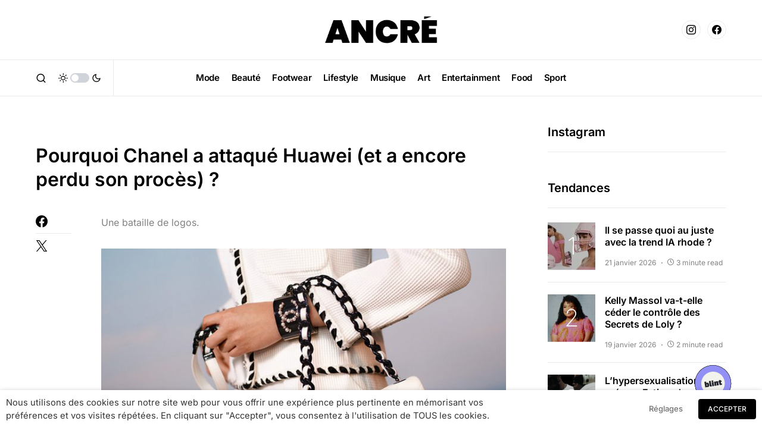

--- FILE ---
content_type: application/javascript
request_url: https://plugin.blint.io/blint.ce.js
body_size: 647610
content:
!function(A){"function"==typeof define&&define.amd?define(A):A()}((function(){"use strict";
/**
  * @vue/shared v3.5.13
  * (c) 2018-present Yuxi (Evan) You and Vue contributors
  * @license MIT
  **/
/*! #__NO_SIDE_EFFECTS__ */function A(A){const t=Object.create(null);for(const e of A.split(","))t[e]=1;return A=>A in t}const t={},e=[],n=()=>{},s=()=>!1,i=A=>111===A.charCodeAt(0)&&110===A.charCodeAt(1)&&(A.charCodeAt(2)>122||A.charCodeAt(2)<97),l=A=>A.startsWith("onUpdate:"),a=Object.assign,L=(A,t)=>{const e=A.indexOf(t);e>-1&&A.splice(e,1)},o=Object.prototype.hasOwnProperty,C=(A,t)=>o.call(A,t),r=Array.isArray,d=A=>"[object Map]"===v(A),c=A=>"[object Set]"===v(A),p=A=>"[object Date]"===v(A),f=A=>"function"==typeof A,u=A=>"string"==typeof A,g=A=>"symbol"==typeof A,h=A=>null!==A&&"object"==typeof A,B=A=>(h(A)||f(A))&&f(A.then)&&f(A.catch),w=Object.prototype.toString,v=A=>w.call(A),M=A=>"[object Object]"===v(A),Z=A=>u(A)&&"NaN"!==A&&"-"!==A[0]&&""+parseInt(A,10)===A,Q=A(",key,ref,ref_for,ref_key,onVnodeBeforeMount,onVnodeMounted,onVnodeBeforeUpdate,onVnodeUpdated,onVnodeBeforeUnmount,onVnodeUnmounted"),y=A=>{const t=Object.create(null);return e=>t[e]||(t[e]=A(e))},m=/-(\w)/g,E=y((A=>A.replace(m,((A,t)=>t?t.toUpperCase():"")))),H=/\B([A-Z])/g,b=y((A=>A.replace(H,"-$1").toLowerCase())),D=y((A=>A.charAt(0).toUpperCase()+A.slice(1))),S=y((A=>A?`on${D(A)}`:"")),x=(A,t)=>!Object.is(A,t),O=(A,...t)=>{for(let e=0;e<A.length;e++)A[e](...t)},k=(A,t,e,n=!1)=>{Object.defineProperty(A,t,{configurable:!0,enumerable:!1,writable:n,value:e})},J=A=>{const t=parseFloat(A);return isNaN(t)?A:t},I=A=>{const t=u(A)?Number(A):NaN;return isNaN(t)?A:t};let W;const P=()=>W||(W="undefined"!=typeof globalThis?globalThis:"undefined"!=typeof self?self:"undefined"!=typeof window?window:"undefined"!=typeof global?global:{});function U(A){if(r(A)){const t={};for(let e=0;e<A.length;e++){const n=A[e],s=u(n)?V(n):U(n);if(s)for(const A in s)t[A]=s[A]}return t}if(u(A)||h(A))return A}const X=/;(?![^(]*\))/g,Y=/:([^]+)/,F=/\/\*[^]*?\*\//g;function V(A){const t={};return A.replace(F,"").split(X).forEach((A=>{if(A){const e=A.split(Y);e.length>1&&(t[e[0].trim()]=e[1].trim())}})),t}function K(A){let t="";if(u(A))t=A;else if(r(A))for(let e=0;e<A.length;e++){const n=K(A[e]);n&&(t+=n+" ")}else if(h(A))for(const e in A)A[e]&&(t+=e+" ");return t.trim()}const z=A("itemscope,allowfullscreen,formnovalidate,ismap,nomodule,novalidate,readonly");function R(A){return!!A||""===A}function j(A,t){if(A===t)return!0;let e=p(A),n=p(t);if(e||n)return!(!e||!n)&&A.getTime()===t.getTime();if(e=g(A),n=g(t),e||n)return A===t;if(e=r(A),n=r(t),e||n)return!(!e||!n)&&function(A,t){if(A.length!==t.length)return!1;let e=!0;for(let n=0;e&&n<A.length;n++)e=j(A[n],t[n]);return e}(A,t);if(e=h(A),n=h(t),e||n){if(!e||!n)return!1;if(Object.keys(A).length!==Object.keys(t).length)return!1;for(const e in A){const n=A.hasOwnProperty(e),s=t.hasOwnProperty(e);if(n&&!s||!n&&s||!j(A[e],t[e]))return!1}}return String(A)===String(t)}function N(A,t){return A.findIndex((A=>j(A,t)))}const G=A=>!(!A||!0!==A.__v_isRef),T=A=>u(A)?A:null==A?"":r(A)||h(A)&&(A.toString===w||!f(A.toString))?G(A)?T(A.value):JSON.stringify(A,q,2):String(A),q=(A,t)=>G(t)?q(A,t.value):d(t)?{[`Map(${t.size})`]:[...t.entries()].reduce(((A,[t,e],n)=>(A[_(t,n)+" =>"]=e,A)),{})}:c(t)?{[`Set(${t.size})`]:[...t.values()].map((A=>_(A)))}:g(t)?_(t):!h(t)||r(t)||M(t)?t:String(t),_=(A,t="")=>{var e;return g(A)?`Symbol(${null!=(e=A.description)?e:t})`:A};
/**
  * @vue/reactivity v3.5.13
  * (c) 2018-present Yuxi (Evan) You and Vue contributors
  * @license MIT
  **/
let $,AA;class tA{constructor(A=!1){this.detached=A,this._active=!0,this.effects=[],this.cleanups=[],this._isPaused=!1,this.parent=$,!A&&$&&(this.index=($.scopes||($.scopes=[])).push(this)-1)}get active(){return this._active}pause(){if(this._active){let A,t;if(this._isPaused=!0,this.scopes)for(A=0,t=this.scopes.length;A<t;A++)this.scopes[A].pause();for(A=0,t=this.effects.length;A<t;A++)this.effects[A].pause()}}resume(){if(this._active&&this._isPaused){let A,t;if(this._isPaused=!1,this.scopes)for(A=0,t=this.scopes.length;A<t;A++)this.scopes[A].resume();for(A=0,t=this.effects.length;A<t;A++)this.effects[A].resume()}}run(A){if(this._active){const t=$;try{return $=this,A()}finally{$=t}}}on(){$=this}off(){$=this.parent}stop(A){if(this._active){let t,e;for(this._active=!1,t=0,e=this.effects.length;t<e;t++)this.effects[t].stop();for(this.effects.length=0,t=0,e=this.cleanups.length;t<e;t++)this.cleanups[t]();if(this.cleanups.length=0,this.scopes){for(t=0,e=this.scopes.length;t<e;t++)this.scopes[t].stop(!0);this.scopes.length=0}if(!this.detached&&this.parent&&!A){const A=this.parent.scopes.pop();A&&A!==this&&(this.parent.scopes[this.index]=A,A.index=this.index)}this.parent=void 0}}}function eA(A){return new tA(A)}function nA(){return $}const sA=new WeakSet;class iA{constructor(A){this.fn=A,this.deps=void 0,this.depsTail=void 0,this.flags=5,this.next=void 0,this.cleanup=void 0,this.scheduler=void 0,$&&$.active&&$.effects.push(this)}pause(){this.flags|=64}resume(){64&this.flags&&(this.flags&=-65,sA.has(this)&&(sA.delete(this),this.trigger()))}notify(){2&this.flags&&!(32&this.flags)||8&this.flags||oA(this)}run(){if(!(1&this.flags))return this.fn();this.flags|=2,MA(this),dA(this);const A=AA,t=hA;AA=this,hA=!0;try{return this.fn()}finally{cA(this),AA=A,hA=t,this.flags&=-3}}stop(){if(1&this.flags){for(let A=this.deps;A;A=A.nextDep)uA(A);this.deps=this.depsTail=void 0,MA(this),this.onStop&&this.onStop(),this.flags&=-2}}trigger(){64&this.flags?sA.add(this):this.scheduler?this.scheduler():this.runIfDirty()}runIfDirty(){pA(this)&&this.run()}get dirty(){return pA(this)}}let lA,aA,LA=0;function oA(A,t=!1){if(A.flags|=8,t)return A.next=aA,void(aA=A);A.next=lA,lA=A}function CA(){LA++}function rA(){if(--LA>0)return;if(aA){let A=aA;for(aA=void 0;A;){const t=A.next;A.next=void 0,A.flags&=-9,A=t}}let A;for(;lA;){let e=lA;for(lA=void 0;e;){const n=e.next;if(e.next=void 0,e.flags&=-9,1&e.flags)try{e.trigger()}catch(t){A||(A=t)}e=n}}if(A)throw A}function dA(A){for(let t=A.deps;t;t=t.nextDep)t.version=-1,t.prevActiveLink=t.dep.activeLink,t.dep.activeLink=t}function cA(A){let t,e=A.depsTail,n=e;for(;n;){const A=n.prevDep;-1===n.version?(n===e&&(e=A),uA(n),gA(n)):t=n,n.dep.activeLink=n.prevActiveLink,n.prevActiveLink=void 0,n=A}A.deps=t,A.depsTail=e}function pA(A){for(let t=A.deps;t;t=t.nextDep)if(t.dep.version!==t.version||t.dep.computed&&(fA(t.dep.computed)||t.dep.version!==t.version))return!0;return!!A._dirty}function fA(A){if(4&A.flags&&!(16&A.flags))return;if(A.flags&=-17,A.globalVersion===ZA)return;A.globalVersion=ZA;const t=A.dep;if(A.flags|=2,t.version>0&&!A.isSSR&&A.deps&&!pA(A))return void(A.flags&=-3);const e=AA,n=hA;AA=A,hA=!0;try{dA(A);const e=A.fn(A._value);(0===t.version||x(e,A._value))&&(A._value=e,t.version++)}catch(s){throw t.version++,s}finally{AA=e,hA=n,cA(A),A.flags&=-3}}function uA(A,t=!1){const{dep:e,prevSub:n,nextSub:s}=A;if(n&&(n.nextSub=s,A.prevSub=void 0),s&&(s.prevSub=n,A.nextSub=void 0),e.subs===A&&(e.subs=n,!n&&e.computed)){e.computed.flags&=-5;for(let A=e.computed.deps;A;A=A.nextDep)uA(A,!0)}t||--e.sc||!e.map||e.map.delete(e.key)}function gA(A){const{prevDep:t,nextDep:e}=A;t&&(t.nextDep=e,A.prevDep=void 0),e&&(e.prevDep=t,A.nextDep=void 0)}let hA=!0;const BA=[];function wA(){BA.push(hA),hA=!1}function vA(){const A=BA.pop();hA=void 0===A||A}function MA(A){const{cleanup:t}=A;if(A.cleanup=void 0,t){const A=AA;AA=void 0;try{t()}finally{AA=A}}}let ZA=0;class QA{constructor(A,t){this.sub=A,this.dep=t,this.version=t.version,this.nextDep=this.prevDep=this.nextSub=this.prevSub=this.prevActiveLink=void 0}}class yA{constructor(A){this.computed=A,this.version=0,this.activeLink=void 0,this.subs=void 0,this.map=void 0,this.key=void 0,this.sc=0}track(A){if(!AA||!hA||AA===this.computed)return;let t=this.activeLink;if(void 0===t||t.sub!==AA)t=this.activeLink=new QA(AA,this),AA.deps?(t.prevDep=AA.depsTail,AA.depsTail.nextDep=t,AA.depsTail=t):AA.deps=AA.depsTail=t,mA(t);else if(-1===t.version&&(t.version=this.version,t.nextDep)){const A=t.nextDep;A.prevDep=t.prevDep,t.prevDep&&(t.prevDep.nextDep=A),t.prevDep=AA.depsTail,t.nextDep=void 0,AA.depsTail.nextDep=t,AA.depsTail=t,AA.deps===t&&(AA.deps=A)}return t}trigger(A){this.version++,ZA++,this.notify(A)}notify(A){CA();try{0;for(let A=this.subs;A;A=A.prevSub)A.sub.notify()&&A.sub.dep.notify()}finally{rA()}}}function mA(A){if(A.dep.sc++,4&A.sub.flags){const t=A.dep.computed;if(t&&!A.dep.subs){t.flags|=20;for(let A=t.deps;A;A=A.nextDep)mA(A)}const e=A.dep.subs;e!==A&&(A.prevSub=e,e&&(e.nextSub=A)),A.dep.subs=A}}const EA=new WeakMap,HA=Symbol(""),bA=Symbol(""),DA=Symbol("");function SA(A,t,e){if(hA&&AA){let t=EA.get(A);t||EA.set(A,t=new Map);let n=t.get(e);n||(t.set(e,n=new yA),n.map=t,n.key=e),n.track()}}function xA(A,t,e,n,s,i){const l=EA.get(A);if(!l)return void ZA++;const a=A=>{A&&A.trigger()};if(CA(),"clear"===t)l.forEach(a);else{const s=r(A),i=s&&Z(e);if(s&&"length"===e){const A=Number(n);l.forEach(((t,e)=>{("length"===e||e===DA||!g(e)&&e>=A)&&a(t)}))}else switch((void 0!==e||l.has(void 0))&&a(l.get(e)),i&&a(l.get(DA)),t){case"add":s?i&&a(l.get("length")):(a(l.get(HA)),d(A)&&a(l.get(bA)));break;case"delete":s||(a(l.get(HA)),d(A)&&a(l.get(bA)));break;case"set":d(A)&&a(l.get(HA))}}rA()}function OA(A){const t=gt(A);return t===A?t:(SA(t,0,DA),ft(A)?t:t.map(Bt))}function kA(A){return SA(A=gt(A),0,DA),A}const JA={__proto__:null,[Symbol.iterator](){return IA(this,Symbol.iterator,Bt)},concat(...A){return OA(this).concat(...A.map((A=>r(A)?OA(A):A)))},entries(){return IA(this,"entries",(A=>(A[1]=Bt(A[1]),A)))},every(A,t){return PA(this,"every",A,t,void 0,arguments)},filter(A,t){return PA(this,"filter",A,t,(A=>A.map(Bt)),arguments)},find(A,t){return PA(this,"find",A,t,Bt,arguments)},findIndex(A,t){return PA(this,"findIndex",A,t,void 0,arguments)},findLast(A,t){return PA(this,"findLast",A,t,Bt,arguments)},findLastIndex(A,t){return PA(this,"findLastIndex",A,t,void 0,arguments)},forEach(A,t){return PA(this,"forEach",A,t,void 0,arguments)},includes(...A){return XA(this,"includes",A)},indexOf(...A){return XA(this,"indexOf",A)},join(A){return OA(this).join(A)},lastIndexOf(...A){return XA(this,"lastIndexOf",A)},map(A,t){return PA(this,"map",A,t,void 0,arguments)},pop(){return YA(this,"pop")},push(...A){return YA(this,"push",A)},reduce(A,...t){return UA(this,"reduce",A,t)},reduceRight(A,...t){return UA(this,"reduceRight",A,t)},shift(){return YA(this,"shift")},some(A,t){return PA(this,"some",A,t,void 0,arguments)},splice(...A){return YA(this,"splice",A)},toReversed(){return OA(this).toReversed()},toSorted(A){return OA(this).toSorted(A)},toSpliced(...A){return OA(this).toSpliced(...A)},unshift(...A){return YA(this,"unshift",A)},values(){return IA(this,"values",Bt)}};function IA(A,t,e){const n=kA(A),s=n[t]();return n===A||ft(A)||(s._next=s.next,s.next=()=>{const A=s._next();return A.value&&(A.value=e(A.value)),A}),s}const WA=Array.prototype;function PA(A,t,e,n,s,i){const l=kA(A),a=l!==A&&!ft(A),L=l[t];if(L!==WA[t]){const t=L.apply(A,i);return a?Bt(t):t}let o=e;l!==A&&(a?o=function(t,n){return e.call(this,Bt(t),n,A)}:e.length>2&&(o=function(t,n){return e.call(this,t,n,A)}));const C=L.call(l,o,n);return a&&s?s(C):C}function UA(A,t,e,n){const s=kA(A);let i=e;return s!==A&&(ft(A)?e.length>3&&(i=function(t,n,s){return e.call(this,t,n,s,A)}):i=function(t,n,s){return e.call(this,t,Bt(n),s,A)}),s[t](i,...n)}function XA(A,t,e){const n=gt(A);SA(n,0,DA);const s=n[t](...e);return-1!==s&&!1!==s||!ut(e[0])?s:(e[0]=gt(e[0]),n[t](...e))}function YA(A,t,e=[]){wA(),CA();const n=gt(A)[t].apply(A,e);return rA(),vA(),n}const FA=A("__proto__,__v_isRef,__isVue"),VA=new Set(Object.getOwnPropertyNames(Symbol).filter((A=>"arguments"!==A&&"caller"!==A)).map((A=>Symbol[A])).filter(g));function KA(A){g(A)||(A=String(A));const t=gt(this);return SA(t,0,A),t.hasOwnProperty(A)}class zA{constructor(A=!1,t=!1){this._isReadonly=A,this._isShallow=t}get(A,t,e){if("__v_skip"===t)return A.__v_skip;const n=this._isReadonly,s=this._isShallow;if("__v_isReactive"===t)return!n;if("__v_isReadonly"===t)return n;if("__v_isShallow"===t)return s;if("__v_raw"===t)return e===(n?s?Lt:at:s?lt:it).get(A)||Object.getPrototypeOf(A)===Object.getPrototypeOf(e)?A:void 0;const i=r(A);if(!n){let A;if(i&&(A=JA[t]))return A;if("hasOwnProperty"===t)return KA}const l=Reflect.get(A,t,vt(A)?A:e);return(g(t)?VA.has(t):FA(t))?l:(n||SA(A,0,t),s?l:vt(l)?i&&Z(t)?l:l.value:h(l)?n?rt(l):Ct(l):l)}}class RA extends zA{constructor(A=!1){super(!1,A)}set(A,t,e,n){let s=A[t];if(!this._isShallow){const t=pt(s);if(ft(e)||pt(e)||(s=gt(s),e=gt(e)),!r(A)&&vt(s)&&!vt(e))return!t&&(s.value=e,!0)}const i=r(A)&&Z(t)?Number(t)<A.length:C(A,t),l=Reflect.set(A,t,e,vt(A)?A:n);return A===gt(n)&&(i?x(e,s)&&xA(A,"set",t,e):xA(A,"add",t,e)),l}deleteProperty(A,t){const e=C(A,t);A[t];const n=Reflect.deleteProperty(A,t);return n&&e&&xA(A,"delete",t,void 0),n}has(A,t){const e=Reflect.has(A,t);return g(t)&&VA.has(t)||SA(A,0,t),e}ownKeys(A){return SA(A,0,r(A)?"length":HA),Reflect.ownKeys(A)}}class jA extends zA{constructor(A=!1){super(!0,A)}set(A,t){return!0}deleteProperty(A,t){return!0}}const NA=new RA,GA=new jA,TA=new RA(!0),qA=A=>A,_A=A=>Reflect.getPrototypeOf(A);function $A(A){return function(...t){return"delete"!==A&&("clear"===A?void 0:this)}}function At(A,t){const e={get(e){const n=this.__v_raw,s=gt(n),i=gt(e);A||(x(e,i)&&SA(s,0,e),SA(s,0,i));const{has:l}=_A(s),a=t?qA:A?wt:Bt;return l.call(s,e)?a(n.get(e)):l.call(s,i)?a(n.get(i)):void(n!==s&&n.get(e))},get size(){const t=this.__v_raw;return!A&&SA(gt(t),0,HA),Reflect.get(t,"size",t)},has(t){const e=this.__v_raw,n=gt(e),s=gt(t);return A||(x(t,s)&&SA(n,0,t),SA(n,0,s)),t===s?e.has(t):e.has(t)||e.has(s)},forEach(e,n){const s=this,i=s.__v_raw,l=gt(i),a=t?qA:A?wt:Bt;return!A&&SA(l,0,HA),i.forEach(((A,t)=>e.call(n,a(A),a(t),s)))}};a(e,A?{add:$A("add"),set:$A("set"),delete:$A("delete"),clear:$A("clear")}:{add(A){t||ft(A)||pt(A)||(A=gt(A));const e=gt(this);return _A(e).has.call(e,A)||(e.add(A),xA(e,"add",A,A)),this},set(A,e){t||ft(e)||pt(e)||(e=gt(e));const n=gt(this),{has:s,get:i}=_A(n);let l=s.call(n,A);l||(A=gt(A),l=s.call(n,A));const a=i.call(n,A);return n.set(A,e),l?x(e,a)&&xA(n,"set",A,e):xA(n,"add",A,e),this},delete(A){const t=gt(this),{has:e,get:n}=_A(t);let s=e.call(t,A);s||(A=gt(A),s=e.call(t,A)),n&&n.call(t,A);const i=t.delete(A);return s&&xA(t,"delete",A,void 0),i},clear(){const A=gt(this),t=0!==A.size,e=A.clear();return t&&xA(A,"clear",void 0,void 0),e}});return["keys","values","entries",Symbol.iterator].forEach((n=>{e[n]=function(A,t,e){return function(...n){const s=this.__v_raw,i=gt(s),l=d(i),a="entries"===A||A===Symbol.iterator&&l,L="keys"===A&&l,o=s[A](...n),C=e?qA:t?wt:Bt;return!t&&SA(i,0,L?bA:HA),{next(){const{value:A,done:t}=o.next();return t?{value:A,done:t}:{value:a?[C(A[0]),C(A[1])]:C(A),done:t}},[Symbol.iterator](){return this}}}}(n,A,t)})),e}function tt(A,t){const e=At(A,t);return(t,n,s)=>"__v_isReactive"===n?!A:"__v_isReadonly"===n?A:"__v_raw"===n?t:Reflect.get(C(e,n)&&n in t?e:t,n,s)}const et={get:tt(!1,!1)},nt={get:tt(!1,!0)},st={get:tt(!0,!1)},it=new WeakMap,lt=new WeakMap,at=new WeakMap,Lt=new WeakMap;function ot(A){return A.__v_skip||!Object.isExtensible(A)?0:function(A){switch(A){case"Object":case"Array":return 1;case"Map":case"Set":case"WeakMap":case"WeakSet":return 2;default:return 0}}((A=>v(A).slice(8,-1))(A))}function Ct(A){return pt(A)?A:dt(A,!1,NA,et,it)}function rt(A){return dt(A,!0,GA,st,at)}function dt(A,t,e,n,s){if(!h(A))return A;if(A.__v_raw&&(!t||!A.__v_isReactive))return A;const i=s.get(A);if(i)return i;const l=ot(A);if(0===l)return A;const a=new Proxy(A,2===l?n:e);return s.set(A,a),a}function ct(A){return pt(A)?ct(A.__v_raw):!(!A||!A.__v_isReactive)}function pt(A){return!(!A||!A.__v_isReadonly)}function ft(A){return!(!A||!A.__v_isShallow)}function ut(A){return!!A&&!!A.__v_raw}function gt(A){const t=A&&A.__v_raw;return t?gt(t):A}function ht(A){return!C(A,"__v_skip")&&Object.isExtensible(A)&&k(A,"__v_skip",!0),A}const Bt=A=>h(A)?Ct(A):A,wt=A=>h(A)?rt(A):A;function vt(A){return!!A&&!0===A.__v_isRef}function Mt(A){return function(A,t){if(vt(A))return A;return new Zt(A,t)}(A,!1)}class Zt{constructor(A,t){this.dep=new yA,this.__v_isRef=!0,this.__v_isShallow=!1,this._rawValue=t?A:gt(A),this._value=t?A:Bt(A),this.__v_isShallow=t}get value(){return this.dep.track(),this._value}set value(A){const t=this._rawValue,e=this.__v_isShallow||ft(A)||pt(A);A=e?A:gt(A),x(A,t)&&(this._rawValue=A,this._value=e?A:Bt(A),this.dep.trigger())}}function Qt(A){return vt(A)?A.value:A}const yt={get:(A,t,e)=>"__v_raw"===t?A:Qt(Reflect.get(A,t,e)),set:(A,t,e,n)=>{const s=A[t];return vt(s)&&!vt(e)?(s.value=e,!0):Reflect.set(A,t,e,n)}};function mt(A){return ct(A)?A:new Proxy(A,yt)}class Et{constructor(A,t,e){this._object=A,this._key=t,this._defaultValue=e,this.__v_isRef=!0,this._value=void 0}get value(){const A=this._object[this._key];return this._value=void 0===A?this._defaultValue:A}set value(A){this._object[this._key]=A}get dep(){return function(A,t){const e=EA.get(A);return e&&e.get(t)}(gt(this._object),this._key)}}function Ht(A,t,e){const n=A[t];return vt(n)?n:new Et(A,t,e)}class bt{constructor(A,t,e){this.fn=A,this.setter=t,this._value=void 0,this.dep=new yA(this),this.__v_isRef=!0,this.deps=void 0,this.depsTail=void 0,this.flags=16,this.globalVersion=ZA-1,this.next=void 0,this.effect=this,this.__v_isReadonly=!t,this.isSSR=e}notify(){if(this.flags|=16,!(8&this.flags)&&AA!==this)return oA(this,!0),!0}get value(){const A=this.dep.track();return fA(this),A&&(A.version=this.dep.version),this._value}set value(A){this.setter&&this.setter(A)}}const Dt={},St=new WeakMap;let xt;function Ot(A,e,s=t){const{immediate:i,deep:l,once:a,scheduler:o,augmentJob:C,call:d}=s,c=A=>l?A:ft(A)||!1===l||0===l?kt(A,1):kt(A);let p,u,g,h,B=!1,w=!1;if(vt(A)?(u=()=>A.value,B=ft(A)):ct(A)?(u=()=>c(A),B=!0):r(A)?(w=!0,B=A.some((A=>ct(A)||ft(A))),u=()=>A.map((A=>vt(A)?A.value:ct(A)?c(A):f(A)?d?d(A,2):A():void 0))):u=f(A)?e?d?()=>d(A,2):A:()=>{if(g){wA();try{g()}finally{vA()}}const t=xt;xt=p;try{return d?d(A,3,[h]):A(h)}finally{xt=t}}:n,e&&l){const A=u,t=!0===l?1/0:l;u=()=>kt(A(),t)}const v=nA(),M=()=>{p.stop(),v&&v.active&&L(v.effects,p)};if(a&&e){const A=e;e=(...t)=>{A(...t),M()}}let Z=w?new Array(A.length).fill(Dt):Dt;const Q=A=>{if(1&p.flags&&(p.dirty||A))if(e){const A=p.run();if(l||B||(w?A.some(((A,t)=>x(A,Z[t]))):x(A,Z))){g&&g();const t=xt;xt=p;try{const t=[A,Z===Dt?void 0:w&&Z[0]===Dt?[]:Z,h];d?d(e,3,t):e(...t),Z=A}finally{xt=t}}}else p.run()};return C&&C(Q),p=new iA(u),p.scheduler=o?()=>o(Q,!1):Q,h=A=>function(A,t=!1,e=xt){if(e){let t=St.get(e);t||St.set(e,t=[]),t.push(A)}}(A,!1,p),g=p.onStop=()=>{const A=St.get(p);if(A){if(d)d(A,4);else for(const t of A)t();St.delete(p)}},e?i?Q(!0):Z=p.run():o?o(Q.bind(null,!0),!0):p.run(),M.pause=p.pause.bind(p),M.resume=p.resume.bind(p),M.stop=M,M}function kt(A,t=1/0,e){if(t<=0||!h(A)||A.__v_skip)return A;if((e=e||new Set).has(A))return A;if(e.add(A),t--,vt(A))kt(A.value,t,e);else if(r(A))for(let n=0;n<A.length;n++)kt(A[n],t,e);else if(c(A)||d(A))A.forEach((A=>{kt(A,t,e)}));else if(M(A)){for(const n in A)kt(A[n],t,e);for(const n of Object.getOwnPropertySymbols(A))Object.prototype.propertyIsEnumerable.call(A,n)&&kt(A[n],t,e)}return A}
/**
  * @vue/runtime-core v3.5.13
  * (c) 2018-present Yuxi (Evan) You and Vue contributors
  * @license MIT
  **/function Jt(A,t,e,n){try{return n?A(...n):A()}catch(s){Wt(s,t,e)}}function It(A,t,e,n){if(f(A)){const s=Jt(A,t,e,n);return s&&B(s)&&s.catch((A=>{Wt(A,t,e)})),s}if(r(A)){const s=[];for(let i=0;i<A.length;i++)s.push(It(A[i],t,e,n));return s}}function Wt(A,e,n,s=!0){e&&e.vnode;const{errorHandler:i,throwUnhandledErrorInProduction:l}=e&&e.appContext.config||t;if(e){let t=e.parent;const s=e.proxy,l=`https://vuejs.org/error-reference/#runtime-${n}`;for(;t;){const e=t.ec;if(e)for(let t=0;t<e.length;t++)if(!1===e[t](A,s,l))return;t=t.parent}if(i)return wA(),Jt(i,null,10,[A,s,l]),void vA()}!function(A,t,e,n=!0,s=!1){if(s)throw A;console.error(A)}(A,0,0,s,l)}const Pt=[];let Ut=-1;const Xt=[];let Yt=null,Ft=0;const Vt=Promise.resolve();let Kt=null;function zt(A){const t=Kt||Vt;return A?t.then(this?A.bind(this):A):t}function Rt(A){if(!(1&A.flags)){const t=Tt(A),e=Pt[Pt.length-1];!e||!(2&A.flags)&&t>=Tt(e)?Pt.push(A):Pt.splice(function(A){let t=Ut+1,e=Pt.length;for(;t<e;){const n=t+e>>>1,s=Pt[n],i=Tt(s);i<A||i===A&&2&s.flags?t=n+1:e=n}return t}(t),0,A),A.flags|=1,jt()}}function jt(){Kt||(Kt=Vt.then(qt))}function Nt(A,t,e=Ut+1){for(;e<Pt.length;e++){const t=Pt[e];if(t&&2&t.flags){if(A&&t.id!==A.uid)continue;Pt.splice(e,1),e--,4&t.flags&&(t.flags&=-2),t(),4&t.flags||(t.flags&=-2)}}}function Gt(A){if(Xt.length){const A=[...new Set(Xt)].sort(((A,t)=>Tt(A)-Tt(t)));if(Xt.length=0,Yt)return void Yt.push(...A);for(Yt=A,Ft=0;Ft<Yt.length;Ft++){const A=Yt[Ft];4&A.flags&&(A.flags&=-2),8&A.flags||A(),A.flags&=-2}Yt=null,Ft=0}}const Tt=A=>null==A.id?2&A.flags?-1:1/0:A.id;function qt(A){try{for(Ut=0;Ut<Pt.length;Ut++){const A=Pt[Ut];!A||8&A.flags||(4&A.flags&&(A.flags&=-2),Jt(A,A.i,A.i?15:14),4&A.flags||(A.flags&=-2))}}finally{for(;Ut<Pt.length;Ut++){const A=Pt[Ut];A&&(A.flags&=-2)}Ut=-1,Pt.length=0,Gt(),Kt=null,(Pt.length||Xt.length)&&qt()}}let _t=null,$t=null;function Ae(A){const t=_t;return _t=A,$t=A&&A.type.__scopeId||null,t}function te(A,e){if(null===_t)return A;const n=Bs(_t),s=A.dirs||(A.dirs=[]);for(let i=0;i<e.length;i++){let[A,l,a,L=t]=e[i];A&&(f(A)&&(A={mounted:A,updated:A}),A.deep&&kt(l),s.push({dir:A,instance:n,value:l,oldValue:void 0,arg:a,modifiers:L}))}return A}function ee(A,t,e,n){const s=A.dirs,i=t&&t.dirs;for(let l=0;l<s.length;l++){const a=s[l];i&&(a.oldValue=i[l].value);let L=a.dir[n];L&&(wA(),It(L,e,8,[A.el,a,A,t]),vA())}}const ne=Symbol("_vte");function se(A,t){6&A.shapeFlag&&A.component?(A.transition=t,se(A.component.subTree,t)):128&A.shapeFlag?(A.ssContent.transition=t.clone(A.ssContent),A.ssFallback.transition=t.clone(A.ssFallback)):A.transition=t}
/*! #__NO_SIDE_EFFECTS__ */function ie(A,t){return f(A)?(()=>a({name:A.name},t,{setup:A}))():A}function le(A){A.ids=[A.ids[0]+A.ids[2]+++"-",0,0]}function ae(A,e,n,s,i=!1){if(r(A))return void A.forEach(((A,t)=>ae(A,e&&(r(e)?e[t]:e),n,s,i)));if(Le(s)&&!i)return void(512&s.shapeFlag&&s.type.__asyncResolved&&s.component.subTree.component&&ae(A,e,n,s.component.subTree));const l=4&s.shapeFlag?Bs(s.component):s.el,a=i?null:l,{i:o,r:d}=A,c=e&&e.r,p=o.refs===t?o.refs={}:o.refs,g=o.setupState,h=gt(g),B=g===t?()=>!1:A=>C(h,A);if(null!=c&&c!==d&&(u(c)?(p[c]=null,B(c)&&(g[c]=null)):vt(c)&&(c.value=null)),f(d))Jt(d,o,12,[a,p]);else{const t=u(d),e=vt(d);if(t||e){const s=()=>{if(A.f){const e=t?B(d)?g[d]:p[d]:d.value;i?r(e)&&L(e,l):r(e)?e.includes(l)||e.push(l):t?(p[d]=[l],B(d)&&(g[d]=p[d])):(d.value=[l],A.k&&(p[A.k]=d.value))}else t?(p[d]=a,B(d)&&(g[d]=a)):e&&(d.value=a,A.k&&(p[A.k]=a))};a?(s.id=-1,cn(s,n)):s()}}}P().requestIdleCallback,P().cancelIdleCallback;const Le=A=>!!A.type.__asyncLoader,oe=A=>A.type.__isKeepAlive;function Ce(A,t){de(A,"a",t)}function re(A,t){de(A,"da",t)}function de(A,t,e=rs){const n=A.__wdc||(A.__wdc=()=>{let t=e;for(;t;){if(t.isDeactivated)return;t=t.parent}return A()});if(pe(t,n,e),e){let A=e.parent;for(;A&&A.parent;)oe(A.parent.vnode)&&ce(n,t,e,A),A=A.parent}}function ce(A,t,e,n){const s=pe(t,A,n,!0);ve((()=>{L(n[t],s)}),e)}function pe(A,t,e=rs,n=!1){if(e){const s=e[A]||(e[A]=[]),i=t.__weh||(t.__weh=(...n)=>{wA();const s=ds(e),i=It(t,e,A,n);return s(),vA(),i});return n?s.unshift(i):s.push(i),i}}const fe=A=>(t,e=rs)=>{fs&&"sp"!==A||pe(A,((...A)=>t(...A)),e)},ue=fe("bm"),ge=fe("m"),he=fe("bu"),Be=fe("u"),we=fe("bum"),ve=fe("um"),Me=fe("sp"),Ze=fe("rtg"),Qe=fe("rtc");function ye(A,t=rs){pe("ec",A,t)}const me=Symbol.for("v-ndc");function Ee(A){return u(A)?function(A,t,e=!0,n=!1){const s=_t||rs;if(s){const e=s.type;{const A=ws(e,!1);if(A&&(A===t||A===E(t)||A===D(E(t))))return e}const i=He(s[A]||e[A],t)||He(s.appContext[A],t);return!i&&n?e:i}}("components",A,!1)||A:A||me}function He(A,t){return A&&(A[t]||A[E(t)]||A[D(E(t))])}const be=A=>A?ps(A)?Bs(A):be(A.parent):null,De=a(Object.create(null),{$:A=>A,$el:A=>A.vnode.el,$data:A=>A.data,$props:A=>A.props,$attrs:A=>A.attrs,$slots:A=>A.slots,$refs:A=>A.refs,$parent:A=>be(A.parent),$root:A=>be(A.root),$host:A=>A.ce,$emit:A=>A.emit,$options:A=>Pe(A),$forceUpdate:A=>A.f||(A.f=()=>{Rt(A.update)}),$nextTick:A=>A.n||(A.n=zt.bind(A.proxy)),$watch:A=>Qn.bind(A)}),Se=(A,e)=>A!==t&&!A.__isScriptSetup&&C(A,e),xe={get({_:A},e){if("__v_skip"===e)return!0;const{ctx:n,setupState:s,data:i,props:l,accessCache:a,type:L,appContext:o}=A;let r;if("$"!==e[0]){const L=a[e];if(void 0!==L)switch(L){case 1:return s[e];case 2:return i[e];case 4:return n[e];case 3:return l[e]}else{if(Se(s,e))return a[e]=1,s[e];if(i!==t&&C(i,e))return a[e]=2,i[e];if((r=A.propsOptions[0])&&C(r,e))return a[e]=3,l[e];if(n!==t&&C(n,e))return a[e]=4,n[e];ke&&(a[e]=0)}}const d=De[e];let c,p;return d?("$attrs"===e&&SA(A.attrs,0,""),d(A)):(c=L.__cssModules)&&(c=c[e])?c:n!==t&&C(n,e)?(a[e]=4,n[e]):(p=o.config.globalProperties,C(p,e)?p[e]:void 0)},set({_:A},e,n){const{data:s,setupState:i,ctx:l}=A;return Se(i,e)?(i[e]=n,!0):s!==t&&C(s,e)?(s[e]=n,!0):!C(A.props,e)&&(("$"!==e[0]||!(e.slice(1)in A))&&(l[e]=n,!0))},has({_:{data:A,setupState:e,accessCache:n,ctx:s,appContext:i,propsOptions:l}},a){let L;return!!n[a]||A!==t&&C(A,a)||Se(e,a)||(L=l[0])&&C(L,a)||C(s,a)||C(De,a)||C(i.config.globalProperties,a)},defineProperty(A,t,e){return null!=e.get?A._.accessCache[t]=0:C(e,"value")&&this.set(A,t,e.value,null),Reflect.defineProperty(A,t,e)}};function Oe(A){return r(A)?A.reduce(((A,t)=>(A[t]=null,A)),{}):A}let ke=!0;function Je(A){const t=Pe(A),e=A.proxy,s=A.ctx;ke=!1,t.beforeCreate&&Ie(t.beforeCreate,A,"bc");const{data:i,computed:l,methods:a,watch:L,provide:o,inject:C,created:d,beforeMount:c,mounted:p,beforeUpdate:u,updated:g,activated:B,deactivated:w,beforeDestroy:v,beforeUnmount:M,destroyed:Z,unmounted:Q,render:y,renderTracked:m,renderTriggered:E,errorCaptured:H,serverPrefetch:b,expose:D,inheritAttrs:S,components:x,directives:O,filters:k}=t;if(C&&function(A,t){r(A)&&(A=Fe(A));for(const e in A){const n=A[e];let s;s=h(n)?"default"in n?Te(n.from||e,n.default,!0):Te(n.from||e):Te(n),vt(s)?Object.defineProperty(t,e,{enumerable:!0,configurable:!0,get:()=>s.value,set:A=>s.value=A}):t[e]=s}}(C,s,null),a)for(const n in a){const A=a[n];f(A)&&(s[n]=A.bind(e))}if(i){const t=i.call(e,e);h(t)&&(A.data=Ct(t))}if(ke=!0,l)for(const r in l){const A=l[r],t=f(A)?A.bind(e,e):f(A.get)?A.get.bind(e,e):n,i=!f(A)&&f(A.set)?A.set.bind(e):n,a=vs({get:t,set:i});Object.defineProperty(s,r,{enumerable:!0,configurable:!0,get:()=>a.value,set:A=>a.value=A})}if(L)for(const n in L)We(L[n],s,e,n);if(o){const A=f(o)?o.call(e):o;Reflect.ownKeys(A).forEach((t=>{!function(A,t){if(rs){let e=rs.provides;const n=rs.parent&&rs.parent.provides;n===e&&(e=rs.provides=Object.create(n)),e[A]=t}else;}(t,A[t])}))}function J(A,t){r(t)?t.forEach((t=>A(t.bind(e)))):t&&A(t.bind(e))}if(d&&Ie(d,A,"c"),J(ue,c),J(ge,p),J(he,u),J(Be,g),J(Ce,B),J(re,w),J(ye,H),J(Qe,m),J(Ze,E),J(we,M),J(ve,Q),J(Me,b),r(D))if(D.length){const t=A.exposed||(A.exposed={});D.forEach((A=>{Object.defineProperty(t,A,{get:()=>e[A],set:t=>e[A]=t})}))}else A.exposed||(A.exposed={});y&&A.render===n&&(A.render=y),null!=S&&(A.inheritAttrs=S),x&&(A.components=x),O&&(A.directives=O),b&&le(A)}function Ie(A,t,e){It(r(A)?A.map((A=>A.bind(t.proxy))):A.bind(t.proxy),t,e)}function We(A,t,e,n){let s=n.includes(".")?yn(e,n):()=>e[n];if(u(A)){const e=t[A];f(e)&&Mn(s,e)}else if(f(A))Mn(s,A.bind(e));else if(h(A))if(r(A))A.forEach((A=>We(A,t,e,n)));else{const n=f(A.handler)?A.handler.bind(e):t[A.handler];f(n)&&Mn(s,n,A)}}function Pe(A){const t=A.type,{mixins:e,extends:n}=t,{mixins:s,optionsCache:i,config:{optionMergeStrategies:l}}=A.appContext,a=i.get(t);let L;return a?L=a:s.length||e||n?(L={},s.length&&s.forEach((A=>Ue(L,A,l,!0))),Ue(L,t,l)):L=t,h(t)&&i.set(t,L),L}function Ue(A,t,e,n=!1){const{mixins:s,extends:i}=t;i&&Ue(A,i,e,!0),s&&s.forEach((t=>Ue(A,t,e,!0)));for(const l in t)if(n&&"expose"===l);else{const n=Xe[l]||e&&e[l];A[l]=n?n(A[l],t[l]):t[l]}return A}const Xe={data:Ye,props:ze,emits:ze,methods:Ke,computed:Ke,beforeCreate:Ve,created:Ve,beforeMount:Ve,mounted:Ve,beforeUpdate:Ve,updated:Ve,beforeDestroy:Ve,beforeUnmount:Ve,destroyed:Ve,unmounted:Ve,activated:Ve,deactivated:Ve,errorCaptured:Ve,serverPrefetch:Ve,components:Ke,directives:Ke,watch:function(A,t){if(!A)return t;if(!t)return A;const e=a(Object.create(null),A);for(const n in t)e[n]=Ve(A[n],t[n]);return e},provide:Ye,inject:function(A,t){return Ke(Fe(A),Fe(t))}};function Ye(A,t){return t?A?function(){return a(f(A)?A.call(this,this):A,f(t)?t.call(this,this):t)}:t:A}function Fe(A){if(r(A)){const t={};for(let e=0;e<A.length;e++)t[A[e]]=A[e];return t}return A}function Ve(A,t){return A?[...new Set([].concat(A,t))]:t}function Ke(A,t){return A?a(Object.create(null),A,t):t}function ze(A,t){return A?r(A)&&r(t)?[...new Set([...A,...t])]:a(Object.create(null),Oe(A),Oe(null!=t?t:{})):t}function Re(){return{app:null,config:{isNativeTag:s,performance:!1,globalProperties:{},optionMergeStrategies:{},errorHandler:void 0,warnHandler:void 0,compilerOptions:{}},mixins:[],components:{},directives:{},provides:Object.create(null),optionsCache:new WeakMap,propsCache:new WeakMap,emitsCache:new WeakMap}}let je=0;function Ne(A,t){return function(t,e=null){f(t)||(t=a({},t)),null==e||h(e)||(e=null);const n=Re(),s=new WeakSet,i=[];let l=!1;const L=n.app={_uid:je++,_component:t,_props:e,_container:null,_context:n,_instance:null,version:Ms,get config(){return n.config},set config(A){},use:(A,...t)=>(s.has(A)||(A&&f(A.install)?(s.add(A),A.install(L,...t)):f(A)&&(s.add(A),A(L,...t))),L),mixin:A=>(n.mixins.includes(A)||n.mixins.push(A),L),component:(A,t)=>t?(n.components[A]=t,L):n.components[A],directive:(A,t)=>t?(n.directives[A]=t,L):n.directives[A],mount(s,i,a){if(!l){const i=L._ceVNode||_n(t,e);return i.appContext=n,!0===a?a="svg":!1===a&&(a=void 0),A(i,s,a),l=!0,L._container=s,s.__vue_app__=L,Bs(i.component)}},onUnmount(A){i.push(A)},unmount(){l&&(It(i,L._instance,16),A(null,L._container),delete L._container.__vue_app__)},provide:(A,t)=>(n.provides[A]=t,L),runWithContext(A){const t=Ge;Ge=L;try{return A()}finally{Ge=t}}};return L}}let Ge=null;function Te(A,t,e=!1){const n=rs||_t;if(n||Ge){const s=Ge?Ge._context.provides:n?null==n.parent?n.vnode.appContext&&n.vnode.appContext.provides:n.parent.provides:void 0;if(s&&A in s)return s[A];if(arguments.length>1)return e&&f(t)?t.call(n&&n.proxy):t}}const qe={},_e=()=>Object.create(qe),$e=A=>Object.getPrototypeOf(A)===qe;function An(A,t,e,n=!1){const s={},i=_e();A.propsDefaults=Object.create(null),tn(A,t,s,i);for(const l in A.propsOptions[0])l in s||(s[l]=void 0);e?A.props=n?s:dt(s,!1,TA,nt,lt):A.type.props?A.props=s:A.props=i,A.attrs=i}function tn(A,e,n,s){const[i,l]=A.propsOptions;let a,L=!1;if(e)for(let t in e){if(Q(t))continue;const o=e[t];let r;i&&C(i,r=E(t))?l&&l.includes(r)?(a||(a={}))[r]=o:n[r]=o:bn(A.emitsOptions,t)||t in s&&o===s[t]||(s[t]=o,L=!0)}if(l){const e=gt(n),s=a||t;for(let t=0;t<l.length;t++){const a=l[t];n[a]=en(i,e,a,s[a],A,!C(s,a))}}return L}function en(A,t,e,n,s,i){const l=A[e];if(null!=l){const A=C(l,"default");if(A&&void 0===n){const A=l.default;if(l.type!==Function&&!l.skipFactory&&f(A)){const{propsDefaults:i}=s;if(e in i)n=i[e];else{const l=ds(s);n=i[e]=A.call(null,t),l()}}else n=A;s.ce&&s.ce._setProp(e,n)}l[0]&&(i&&!A?n=!1:!l[1]||""!==n&&n!==b(e)||(n=!0))}return n}const nn=new WeakMap;function sn(A,n,s=!1){const i=s?nn:n.propsCache,l=i.get(A);if(l)return l;const L=A.props,o={},d=[];let c=!1;if(!f(A)){const t=A=>{c=!0;const[t,e]=sn(A,n,!0);a(o,t),e&&d.push(...e)};!s&&n.mixins.length&&n.mixins.forEach(t),A.extends&&t(A.extends),A.mixins&&A.mixins.forEach(t)}if(!L&&!c)return h(A)&&i.set(A,e),e;if(r(L))for(let e=0;e<L.length;e++){const A=E(L[e]);ln(A)&&(o[A]=t)}else if(L)for(const t in L){const A=E(t);if(ln(A)){const e=L[t],n=o[A]=r(e)||f(e)?{type:e}:a({},e),s=n.type;let i=!1,l=!0;if(r(s))for(let A=0;A<s.length;++A){const t=s[A],e=f(t)&&t.name;if("Boolean"===e){i=!0;break}"String"===e&&(l=!1)}else i=f(s)&&"Boolean"===s.name;n[0]=i,n[1]=l,(i||C(n,"default"))&&d.push(A)}}const p=[o,d];return h(A)&&i.set(A,p),p}function ln(A){return"$"!==A[0]&&!Q(A)}const an=A=>"_"===A[0]||"$stable"===A,Ln=A=>r(A)?A.map(ns):[ns(A)],on=(A,t,e)=>{if(t._n)return t;const n=function(A,t=_t){if(!t)return A;if(A._n)return A;const e=(...n)=>{e._d&&Vn(-1);const s=Ae(t);let i;try{i=A(...n)}finally{Ae(s),e._d&&Vn(1)}return i};return e._n=!0,e._c=!0,e._d=!0,e}(((...A)=>Ln(t(...A))),e);return n._c=!1,n},Cn=(A,t,e)=>{const n=A._ctx;for(const s in A){if(an(s))continue;const e=A[s];if(f(e))t[s]=on(0,e,n);else if(null!=e){const A=Ln(e);t[s]=()=>A}}},rn=(A,t)=>{const e=Ln(t);A.slots.default=()=>e},dn=(A,t,e)=>{for(const n in t)(e||"_"!==n)&&(A[n]=t[n])},cn=function(A,t){t&&t.pendingBranch?r(A)?t.effects.push(...A):t.effects.push(A):(r(e=A)?Xt.push(...e):Yt&&-1===e.id?Yt.splice(Ft+1,0,e):1&e.flags||(Xt.push(e),e.flags|=1),jt());var e};function pn(A){return function(A){P().__VUE__=!0;const{insert:s,remove:i,patchProp:l,createElement:a,createText:L,createComment:o,setText:r,setElementText:d,parentNode:c,nextSibling:p,setScopeId:f=n,insertStaticContent:u}=A,g=(A,t,e,n=null,s=null,i=null,l=void 0,a=null,L=!!t.dynamicChildren)=>{if(A===t)return;A&&!Nn(A,t)&&(n=_(A),j(A,s,i,!0),A=null),-2===t.patchFlag&&(L=!1,t.dynamicChildren=null);const{type:o,ref:C,shapeFlag:r}=t;switch(o){case In:h(A,t,e,n);break;case Wn:w(A,t,e,n);break;case Pn:null==A&&v(t,e,n,l);break;case Jn:I(A,t,e,n,s,i,l,a,L);break;default:1&r?y(A,t,e,n,s,i,l,a,L):6&r?W(A,t,e,n,s,i,l,a,L):(64&r||128&r)&&o.process(A,t,e,n,s,i,l,a,L,eA)}null!=C&&s&&ae(C,A&&A.ref,i,t||A,!t)},h=(A,t,e,n)=>{if(null==A)s(t.el=L(t.children),e,n);else{const e=t.el=A.el;t.children!==A.children&&r(e,t.children)}},w=(A,t,e,n)=>{null==A?s(t.el=o(t.children||""),e,n):t.el=A.el},v=(A,t,e,n)=>{[A.el,A.anchor]=u(A.children,t,e,n,A.el,A.anchor)},M=({el:A,anchor:t},e,n)=>{let i;for(;A&&A!==t;)i=p(A),s(A,e,n),A=i;s(t,e,n)},Z=({el:A,anchor:t})=>{let e;for(;A&&A!==t;)e=p(A),i(A),A=e;i(t)},y=(A,t,e,n,s,i,l,a,L)=>{"svg"===t.type?l="svg":"math"===t.type&&(l="mathml"),null==A?m(t,e,n,s,i,l,a,L):S(A,t,s,i,l,a,L)},m=(A,t,e,n,i,L,o,C)=>{let r,c;const{props:p,shapeFlag:f,transition:u,dirs:g}=A;if(r=A.el=a(A.type,L,p&&p.is,p),8&f?d(r,A.children):16&f&&D(A.children,r,null,n,i,fn(A,L),o,C),g&&ee(A,null,n,"created"),H(r,A,A.scopeId,o,n),p){for(const A in p)"value"===A||Q(A)||l(r,A,null,p[A],L,n);"value"in p&&l(r,"value",null,p.value,L),(c=p.onVnodeBeforeMount)&&ls(c,n,A)}g&&ee(A,null,n,"beforeMount");const h=function(A,t){return(!A||A&&!A.pendingBranch)&&t&&!t.persisted}(i,u);h&&u.beforeEnter(r),s(r,t,e),((c=p&&p.onVnodeMounted)||h||g)&&cn((()=>{c&&ls(c,n,A),h&&u.enter(r),g&&ee(A,null,n,"mounted")}),i)},H=(A,t,e,n,s)=>{if(e&&f(A,e),n)for(let i=0;i<n.length;i++)f(A,n[i]);if(s){let e=s.subTree;if(t===e||kn(e.type)&&(e.ssContent===t||e.ssFallback===t)){const t=s.vnode;H(A,t,t.scopeId,t.slotScopeIds,s.parent)}}},D=(A,t,e,n,s,i,l,a,L=0)=>{for(let o=L;o<A.length;o++){const L=A[o]=a?ss(A[o]):ns(A[o]);g(null,L,t,e,n,s,i,l,a)}},S=(A,e,n,s,i,a,L)=>{const o=e.el=A.el;let{patchFlag:C,dynamicChildren:r,dirs:c}=e;C|=16&A.patchFlag;const p=A.props||t,f=e.props||t;let u;if(n&&un(n,!1),(u=f.onVnodeBeforeUpdate)&&ls(u,n,e,A),c&&ee(e,A,n,"beforeUpdate"),n&&un(n,!0),(p.innerHTML&&null==f.innerHTML||p.textContent&&null==f.textContent)&&d(o,""),r?x(A.dynamicChildren,r,o,n,s,fn(e,i),a):L||V(A,e,o,null,n,s,fn(e,i),a,!1),C>0){if(16&C)J(o,p,f,n,i);else if(2&C&&p.class!==f.class&&l(o,"class",null,f.class,i),4&C&&l(o,"style",p.style,f.style,i),8&C){const A=e.dynamicProps;for(let t=0;t<A.length;t++){const e=A[t],s=p[e],a=f[e];a===s&&"value"!==e||l(o,e,s,a,i,n)}}1&C&&A.children!==e.children&&d(o,e.children)}else L||null!=r||J(o,p,f,n,i);((u=f.onVnodeUpdated)||c)&&cn((()=>{u&&ls(u,n,e,A),c&&ee(e,A,n,"updated")}),s)},x=(A,t,e,n,s,i,l)=>{for(let a=0;a<t.length;a++){const L=A[a],o=t[a],C=L.el&&(L.type===Jn||!Nn(L,o)||70&L.shapeFlag)?c(L.el):e;g(L,o,C,null,n,s,i,l,!0)}},J=(A,e,n,s,i)=>{if(e!==n){if(e!==t)for(const t in e)Q(t)||t in n||l(A,t,e[t],null,i,s);for(const t in n){if(Q(t))continue;const a=n[t],L=e[t];a!==L&&"value"!==t&&l(A,t,L,a,i,s)}"value"in n&&l(A,"value",e.value,n.value,i)}},I=(A,t,e,n,i,l,a,o,C)=>{const r=t.el=A?A.el:L(""),d=t.anchor=A?A.anchor:L("");let{patchFlag:c,dynamicChildren:p,slotScopeIds:f}=t;f&&(o=o?o.concat(f):f),null==A?(s(r,e,n),s(d,e,n),D(t.children||[],e,d,i,l,a,o,C)):c>0&&64&c&&p&&A.dynamicChildren?(x(A.dynamicChildren,p,e,i,l,a,o),(null!=t.key||i&&t===i.subTree)&&gn(A,t,!0)):V(A,t,e,d,i,l,a,o,C)},W=(A,t,e,n,s,i,l,a,L)=>{t.slotScopeIds=a,null==A?512&t.shapeFlag?s.ctx.activate(t,e,n,l,L):U(t,e,n,s,i,l,L):X(A,t,L)},U=(A,e,n,s,i,l,a)=>{const L=A.component=function(A,e,n){const s=A.type,i=(e?e.appContext:A.appContext)||as,l={uid:Ls++,vnode:A,type:s,parent:e,appContext:i,root:null,next:null,subTree:null,effect:null,update:null,job:null,scope:new tA(!0),render:null,proxy:null,exposed:null,exposeProxy:null,withProxy:null,provides:e?e.provides:Object.create(i.provides),ids:e?e.ids:["",0,0],accessCache:null,renderCache:[],components:null,directives:null,propsOptions:sn(s,i),emitsOptions:Hn(s,i),emit:null,emitted:null,propsDefaults:t,inheritAttrs:s.inheritAttrs,ctx:t,data:t,props:t,attrs:t,slots:t,refs:t,setupState:t,setupContext:null,suspense:n,suspenseId:n?n.pendingId:0,asyncDep:null,asyncResolved:!1,isMounted:!1,isUnmounted:!1,isDeactivated:!1,bc:null,c:null,bm:null,m:null,bu:null,u:null,um:null,bum:null,da:null,a:null,rtg:null,rtc:null,ec:null,sp:null};l.ctx={_:l},l.root=e?e.root:l,l.emit=En.bind(null,l),A.ce&&A.ce(l);return l}(A,s,i);if(oe(A)&&(L.ctx.renderer=eA),function(A,t=!1,e=!1){t&&Cs(t);const{props:n,children:s}=A.vnode,i=ps(A);An(A,n,i,t),((A,t,e)=>{const n=A.slots=_e();if(32&A.vnode.shapeFlag){const A=t._;A?(dn(n,t,e),e&&k(n,"_",A,!0)):Cn(t,n)}else t&&rn(A,t)})(A,s,e);const l=i?function(A,t){const e=A.type;A.accessCache=Object.create(null),A.proxy=new Proxy(A.ctx,xe);const{setup:n}=e;if(n){wA();const e=A.setupContext=n.length>1?function(A){const t=t=>{A.exposed=t||{}};return{attrs:new Proxy(A.attrs,hs),slots:A.slots,emit:A.emit,expose:t}}(A):null,s=ds(A),i=Jt(n,A,0,[A.props,e]),l=B(i);if(vA(),s(),!l&&!A.sp||Le(A)||le(A),l){if(i.then(cs,cs),t)return i.then((t=>{us(A,t)})).catch((t=>{Wt(t,A,0)}));A.asyncDep=i}else us(A,i)}else gs(A)}(A,t):void 0;t&&Cs(!1)}(L,!1,a),L.asyncDep){if(i&&i.registerDep(L,Y,a),!A.el){const A=L.subTree=_n(Wn);w(null,A,e,n)}}else Y(L,A,e,n,i,l,a)},X=(A,t,e)=>{const n=t.component=A.component;if(function(A,t,e){const{props:n,children:s,component:i}=A,{props:l,children:a,patchFlag:L}=t,o=i.emitsOptions;if(t.dirs||t.transition)return!0;if(!(e&&L>=0))return!(!s&&!a||a&&a.$stable)||n!==l&&(n?!l||On(n,l,o):!!l);if(1024&L)return!0;if(16&L)return n?On(n,l,o):!!l;if(8&L){const A=t.dynamicProps;for(let t=0;t<A.length;t++){const e=A[t];if(l[e]!==n[e]&&!bn(o,e))return!0}}return!1}(A,t,e)){if(n.asyncDep&&!n.asyncResolved)return void F(n,t,e);n.next=t,n.update()}else t.el=A.el,n.vnode=t},Y=(A,t,e,n,s,i,l)=>{const a=()=>{if(A.isMounted){let{next:t,bu:e,u:n,parent:L,vnode:o}=A;{const e=hn(A);if(e)return t&&(t.el=o.el,F(A,t,l)),void e.asyncDep.then((()=>{A.isUnmounted||a()}))}let C,r=t;un(A,!1),t?(t.el=o.el,F(A,t,l)):t=o,e&&O(e),(C=t.props&&t.props.onVnodeBeforeUpdate)&&ls(C,L,t,o),un(A,!0);const d=Dn(A),p=A.subTree;A.subTree=d,g(p,d,c(p.el),_(p),A,s,i),t.el=d.el,null===r&&function({vnode:A,parent:t},e){for(;t;){const n=t.subTree;if(n.suspense&&n.suspense.activeBranch===A&&(n.el=A.el),n!==A)break;(A=t.vnode).el=e,t=t.parent}}(A,d.el),n&&cn(n,s),(C=t.props&&t.props.onVnodeUpdated)&&cn((()=>ls(C,L,t,o)),s)}else{let l;const{el:a,props:L}=t,{bm:o,m:C,parent:r,root:d,type:c}=A,p=Le(t);un(A,!1),o&&O(o),!p&&(l=L&&L.onVnodeBeforeMount)&&ls(l,r,t),un(A,!0);{d.ce&&d.ce._injectChildStyle(c);const l=A.subTree=Dn(A);g(null,l,e,n,A,s,i),t.el=l.el}if(C&&cn(C,s),!p&&(l=L&&L.onVnodeMounted)){const A=t;cn((()=>ls(l,r,A)),s)}(256&t.shapeFlag||r&&Le(r.vnode)&&256&r.vnode.shapeFlag)&&A.a&&cn(A.a,s),A.isMounted=!0,t=e=n=null}};A.scope.on();const L=A.effect=new iA(a);A.scope.off();const o=A.update=L.run.bind(L),C=A.job=L.runIfDirty.bind(L);C.i=A,C.id=A.uid,L.scheduler=()=>Rt(C),un(A,!0),o()},F=(A,e,n)=>{e.component=A;const s=A.vnode.props;A.vnode=e,A.next=null,function(A,t,e,n){const{props:s,attrs:i,vnode:{patchFlag:l}}=A,a=gt(s),[L]=A.propsOptions;let o=!1;if(!(n||l>0)||16&l){let n;tn(A,t,s,i)&&(o=!0);for(const i in a)t&&(C(t,i)||(n=b(i))!==i&&C(t,n))||(L?!e||void 0===e[i]&&void 0===e[n]||(s[i]=en(L,a,i,void 0,A,!0)):delete s[i]);if(i!==a)for(const A in i)t&&C(t,A)||(delete i[A],o=!0)}else if(8&l){const e=A.vnode.dynamicProps;for(let n=0;n<e.length;n++){let l=e[n];if(bn(A.emitsOptions,l))continue;const r=t[l];if(L)if(C(i,l))r!==i[l]&&(i[l]=r,o=!0);else{const t=E(l);s[t]=en(L,a,t,r,A,!1)}else r!==i[l]&&(i[l]=r,o=!0)}}o&&xA(A.attrs,"set","")}(A,e.props,s,n),((A,e,n)=>{const{vnode:s,slots:i}=A;let l=!0,a=t;if(32&s.shapeFlag){const A=e._;A?n&&1===A?l=!1:dn(i,e,n):(l=!e.$stable,Cn(e,i)),a=e}else e&&(rn(A,e),a={default:1});if(l)for(const t in i)an(t)||null!=a[t]||delete i[t]})(A,e.children,n),wA(),Nt(A),vA()},V=(A,t,e,n,s,i,l,a,L=!1)=>{const o=A&&A.children,C=A?A.shapeFlag:0,r=t.children,{patchFlag:c,shapeFlag:p}=t;if(c>0){if(128&c)return void z(o,r,e,n,s,i,l,a,L);if(256&c)return void K(o,r,e,n,s,i,l,a,L)}8&p?(16&C&&q(o,s,i),r!==o&&d(e,r)):16&C?16&p?z(o,r,e,n,s,i,l,a,L):q(o,s,i,!0):(8&C&&d(e,""),16&p&&D(r,e,n,s,i,l,a,L))},K=(A,t,n,s,i,l,a,L,o)=>{t=t||e;const C=(A=A||e).length,r=t.length,d=Math.min(C,r);let c;for(c=0;c<d;c++){const e=t[c]=o?ss(t[c]):ns(t[c]);g(A[c],e,n,null,i,l,a,L,o)}C>r?q(A,i,l,!0,!1,d):D(t,n,s,i,l,a,L,o,d)},z=(A,t,n,s,i,l,a,L,o)=>{let C=0;const r=t.length;let d=A.length-1,c=r-1;for(;C<=d&&C<=c;){const e=A[C],s=t[C]=o?ss(t[C]):ns(t[C]);if(!Nn(e,s))break;g(e,s,n,null,i,l,a,L,o),C++}for(;C<=d&&C<=c;){const e=A[d],s=t[c]=o?ss(t[c]):ns(t[c]);if(!Nn(e,s))break;g(e,s,n,null,i,l,a,L,o),d--,c--}if(C>d){if(C<=c){const A=c+1,e=A<r?t[A].el:s;for(;C<=c;)g(null,t[C]=o?ss(t[C]):ns(t[C]),n,e,i,l,a,L,o),C++}}else if(C>c)for(;C<=d;)j(A[C],i,l,!0),C++;else{const p=C,f=C,u=new Map;for(C=f;C<=c;C++){const A=t[C]=o?ss(t[C]):ns(t[C]);null!=A.key&&u.set(A.key,C)}let h,B=0;const w=c-f+1;let v=!1,M=0;const Z=new Array(w);for(C=0;C<w;C++)Z[C]=0;for(C=p;C<=d;C++){const e=A[C];if(B>=w){j(e,i,l,!0);continue}let s;if(null!=e.key)s=u.get(e.key);else for(h=f;h<=c;h++)if(0===Z[h-f]&&Nn(e,t[h])){s=h;break}void 0===s?j(e,i,l,!0):(Z[s-f]=C+1,s>=M?M=s:v=!0,g(e,t[s],n,null,i,l,a,L,o),B++)}const Q=v?function(A){const t=A.slice(),e=[0];let n,s,i,l,a;const L=A.length;for(n=0;n<L;n++){const L=A[n];if(0!==L){if(s=e[e.length-1],A[s]<L){t[n]=s,e.push(n);continue}for(i=0,l=e.length-1;i<l;)a=i+l>>1,A[e[a]]<L?i=a+1:l=a;L<A[e[i]]&&(i>0&&(t[n]=e[i-1]),e[i]=n)}}i=e.length,l=e[i-1];for(;i-- >0;)e[i]=l,l=t[l];return e}(Z):e;for(h=Q.length-1,C=w-1;C>=0;C--){const A=f+C,e=t[A],d=A+1<r?t[A+1].el:s;0===Z[C]?g(null,e,n,d,i,l,a,L,o):v&&(h<0||C!==Q[h]?R(e,n,d,2):h--)}}},R=(A,t,e,n,i=null)=>{const{el:l,type:a,transition:L,children:o,shapeFlag:C}=A;if(6&C)return void R(A.component.subTree,t,e,n);if(128&C)return void A.suspense.move(t,e,n);if(64&C)return void a.move(A,t,e,eA);if(a===Jn){s(l,t,e);for(let A=0;A<o.length;A++)R(o[A],t,e,n);return void s(A.anchor,t,e)}if(a===Pn)return void M(A,t,e);if(2!==n&&1&C&&L)if(0===n)L.beforeEnter(l),s(l,t,e),cn((()=>L.enter(l)),i);else{const{leave:A,delayLeave:n,afterLeave:i}=L,a=()=>s(l,t,e),o=()=>{A(l,(()=>{a(),i&&i()}))};n?n(l,a,o):o()}else s(l,t,e)},j=(A,t,e,n=!1,s=!1)=>{const{type:i,props:l,ref:a,children:L,dynamicChildren:o,shapeFlag:C,patchFlag:r,dirs:d,cacheIndex:c}=A;if(-2===r&&(s=!1),null!=a&&ae(a,null,e,A,!0),null!=c&&(t.renderCache[c]=void 0),256&C)return void t.ctx.deactivate(A);const p=1&C&&d,f=!Le(A);let u;if(f&&(u=l&&l.onVnodeBeforeUnmount)&&ls(u,t,A),6&C)T(A.component,e,n);else{if(128&C)return void A.suspense.unmount(e,n);p&&ee(A,null,t,"beforeUnmount"),64&C?A.type.remove(A,t,e,eA,n):o&&!o.hasOnce&&(i!==Jn||r>0&&64&r)?q(o,t,e,!1,!0):(i===Jn&&384&r||!s&&16&C)&&q(L,t,e),n&&N(A)}(f&&(u=l&&l.onVnodeUnmounted)||p)&&cn((()=>{u&&ls(u,t,A),p&&ee(A,null,t,"unmounted")}),e)},N=A=>{const{type:t,el:e,anchor:n,transition:s}=A;if(t===Jn)return void G(e,n);if(t===Pn)return void Z(A);const l=()=>{i(e),s&&!s.persisted&&s.afterLeave&&s.afterLeave()};if(1&A.shapeFlag&&s&&!s.persisted){const{leave:t,delayLeave:n}=s,i=()=>t(e,l);n?n(A.el,l,i):i()}else l()},G=(A,t)=>{let e;for(;A!==t;)e=p(A),i(A),A=e;i(t)},T=(A,t,e)=>{const{bum:n,scope:s,job:i,subTree:l,um:a,m:L,a:o}=A;Bn(L),Bn(o),n&&O(n),s.stop(),i&&(i.flags|=8,j(l,A,t,e)),a&&cn(a,t),cn((()=>{A.isUnmounted=!0}),t),t&&t.pendingBranch&&!t.isUnmounted&&A.asyncDep&&!A.asyncResolved&&A.suspenseId===t.pendingId&&(t.deps--,0===t.deps&&t.resolve())},q=(A,t,e,n=!1,s=!1,i=0)=>{for(let l=i;l<A.length;l++)j(A[l],t,e,n,s)},_=A=>{if(6&A.shapeFlag)return _(A.component.subTree);if(128&A.shapeFlag)return A.suspense.next();const t=p(A.anchor||A.el),e=t&&t[ne];return e?p(e):t};let $=!1;const AA=(A,t,e)=>{null==A?t._vnode&&j(t._vnode,null,null,!0):g(t._vnode||null,A,t,null,null,null,e),t._vnode=A,$||($=!0,Nt(),Gt(),$=!1)},eA={p:g,um:j,m:R,r:N,mt:U,mc:D,pc:V,pbc:x,n:_,o:A};let nA;return{render:AA,hydrate:nA,createApp:Ne(AA)}}(A)}function fn({type:A,props:t},e){return"svg"===e&&"foreignObject"===A||"mathml"===e&&"annotation-xml"===A&&t&&t.encoding&&t.encoding.includes("html")?void 0:e}function un({effect:A,job:t},e){e?(A.flags|=32,t.flags|=4):(A.flags&=-33,t.flags&=-5)}function gn(A,t,e=!1){const n=A.children,s=t.children;if(r(n)&&r(s))for(let i=0;i<n.length;i++){const A=n[i];let t=s[i];1&t.shapeFlag&&!t.dynamicChildren&&((t.patchFlag<=0||32===t.patchFlag)&&(t=s[i]=ss(s[i]),t.el=A.el),e||-2===t.patchFlag||gn(A,t)),t.type===In&&(t.el=A.el)}}function hn(A){const t=A.subTree.component;if(t)return t.asyncDep&&!t.asyncResolved?t:hn(t)}function Bn(A){if(A)for(let t=0;t<A.length;t++)A[t].flags|=8}const wn=Symbol.for("v-scx"),vn=()=>Te(wn);function Mn(A,t,e){return Zn(A,t,e)}function Zn(A,e,s=t){const{immediate:i,deep:l,flush:L,once:o}=s,C=a({},s),r=e&&i||!e&&"post"!==L;let d;if(fs)if("sync"===L){const A=vn();d=A.__watcherHandles||(A.__watcherHandles=[])}else if(!r){const A=()=>{};return A.stop=n,A.resume=n,A.pause=n,A}const c=rs;C.call=(A,t,e)=>It(A,c,t,e);let p=!1;"post"===L?C.scheduler=A=>{cn(A,c&&c.suspense)}:"sync"!==L&&(p=!0,C.scheduler=(A,t)=>{t?A():Rt(A)}),C.augmentJob=A=>{e&&(A.flags|=4),p&&(A.flags|=2,c&&(A.id=c.uid,A.i=c))};const f=Ot(A,e,C);return fs&&(d?d.push(f):r&&f()),f}function Qn(A,t,e){const n=this.proxy,s=u(A)?A.includes(".")?yn(n,A):()=>n[A]:A.bind(n,n);let i;f(t)?i=t:(i=t.handler,e=t);const l=ds(this),a=Zn(s,i.bind(n),e);return l(),a}function yn(A,t){const e=t.split(".");return()=>{let t=A;for(let A=0;A<e.length&&t;A++)t=t[e[A]];return t}}const mn=(A,t)=>"modelValue"===t||"model-value"===t?A.modelModifiers:A[`${t}Modifiers`]||A[`${E(t)}Modifiers`]||A[`${b(t)}Modifiers`];function En(A,e,...n){if(A.isUnmounted)return;const s=A.vnode.props||t;let i=n;const l=e.startsWith("update:"),a=l&&mn(s,e.slice(7));let L;a&&(a.trim&&(i=n.map((A=>u(A)?A.trim():A))),a.number&&(i=n.map(J)));let o=s[L=S(e)]||s[L=S(E(e))];!o&&l&&(o=s[L=S(b(e))]),o&&It(o,A,6,i);const C=s[L+"Once"];if(C){if(A.emitted){if(A.emitted[L])return}else A.emitted={};A.emitted[L]=!0,It(C,A,6,i)}}function Hn(A,t,e=!1){const n=t.emitsCache,s=n.get(A);if(void 0!==s)return s;const i=A.emits;let l={},L=!1;if(!f(A)){const n=A=>{const e=Hn(A,t,!0);e&&(L=!0,a(l,e))};!e&&t.mixins.length&&t.mixins.forEach(n),A.extends&&n(A.extends),A.mixins&&A.mixins.forEach(n)}return i||L?(r(i)?i.forEach((A=>l[A]=null)):a(l,i),h(A)&&n.set(A,l),l):(h(A)&&n.set(A,null),null)}function bn(A,t){return!(!A||!i(t))&&(t=t.slice(2).replace(/Once$/,""),C(A,t[0].toLowerCase()+t.slice(1))||C(A,b(t))||C(A,t))}function Dn(A){const{type:t,vnode:e,proxy:n,withProxy:s,propsOptions:[i],slots:a,attrs:L,emit:o,render:C,renderCache:r,props:d,data:c,setupState:p,ctx:f,inheritAttrs:u}=A,g=Ae(A);let h,B;try{if(4&e.shapeFlag){const A=s||n,t=A;h=ns(C.call(t,A,r,d,p,c,f)),B=L}else{const A=t;0,h=ns(A.length>1?A(d,{attrs:L,slots:a,emit:o}):A(d,null)),B=t.props?L:Sn(L)}}catch(v){Un.length=0,Wt(v,A,1),h=_n(Wn)}let w=h;if(B&&!1!==u){const A=Object.keys(B),{shapeFlag:t}=w;A.length&&7&t&&(i&&A.some(l)&&(B=xn(B,i)),w=$n(w,B,!1,!0))}return e.dirs&&(w=$n(w,null,!1,!0),w.dirs=w.dirs?w.dirs.concat(e.dirs):e.dirs),e.transition&&se(w,e.transition),h=w,Ae(g),h}const Sn=A=>{let t;for(const e in A)("class"===e||"style"===e||i(e))&&((t||(t={}))[e]=A[e]);return t},xn=(A,t)=>{const e={};for(const n in A)l(n)&&n.slice(9)in t||(e[n]=A[n]);return e};function On(A,t,e){const n=Object.keys(t);if(n.length!==Object.keys(A).length)return!0;for(let s=0;s<n.length;s++){const i=n[s];if(t[i]!==A[i]&&!bn(e,i))return!0}return!1}const kn=A=>A.__isSuspense;const Jn=Symbol.for("v-fgt"),In=Symbol.for("v-txt"),Wn=Symbol.for("v-cmt"),Pn=Symbol.for("v-stc"),Un=[];let Xn=null;function Yn(A=!1){Un.push(Xn=A?null:[])}let Fn=1;function Vn(A,t=!1){Fn+=A,A<0&&Xn&&t&&(Xn.hasOnce=!0)}function Kn(A){return A.dynamicChildren=Fn>0?Xn||e:null,Un.pop(),Xn=Un[Un.length-1]||null,Fn>0&&Xn&&Xn.push(A),A}function zn(A,t,e,n,s,i){return Kn(qn(A,t,e,n,s,i,!0))}function Rn(A,t,e,n,s){return Kn(_n(A,t,e,n,s,!0))}function jn(A){return!!A&&!0===A.__v_isVNode}function Nn(A,t){return A.type===t.type&&A.key===t.key}const Gn=({key:A})=>null!=A?A:null,Tn=({ref:A,ref_key:t,ref_for:e})=>("number"==typeof A&&(A=""+A),null!=A?u(A)||vt(A)||f(A)?{i:_t,r:A,k:t,f:!!e}:A:null);function qn(A,t=null,e=null,n=0,s=null,i=(A===Jn?0:1),l=!1,a=!1){const L={__v_isVNode:!0,__v_skip:!0,type:A,props:t,key:t&&Gn(t),ref:t&&Tn(t),scopeId:$t,slotScopeIds:null,children:e,component:null,suspense:null,ssContent:null,ssFallback:null,dirs:null,transition:null,el:null,anchor:null,target:null,targetStart:null,targetAnchor:null,staticCount:0,shapeFlag:i,patchFlag:n,dynamicProps:s,dynamicChildren:null,appContext:null,ctx:_t};return a?(is(L,e),128&i&&A.normalize(L)):e&&(L.shapeFlag|=u(e)?8:16),Fn>0&&!l&&Xn&&(L.patchFlag>0||6&i)&&32!==L.patchFlag&&Xn.push(L),L}const _n=function(A,t=null,e=null,n=0,s=null,i=!1){A&&A!==me||(A=Wn);if(jn(A)){const n=$n(A,t,!0);return e&&is(n,e),Fn>0&&!i&&Xn&&(6&n.shapeFlag?Xn[Xn.indexOf(A)]=n:Xn.push(n)),n.patchFlag=-2,n}l=A,f(l)&&"__vccOpts"in l&&(A=A.__vccOpts);var l;if(t){t=function(A){return A?ut(A)||$e(A)?a({},A):A:null}(t);let{class:A,style:e}=t;A&&!u(A)&&(t.class=K(A)),h(e)&&(ut(e)&&!r(e)&&(e=a({},e)),t.style=U(e))}const L=u(A)?1:kn(A)?128:(A=>A.__isTeleport)(A)?64:h(A)?4:f(A)?2:0;return qn(A,t,e,n,s,L,i,!0)};function $n(A,t,e=!1,n=!1){const{props:s,ref:l,patchFlag:a,children:L,transition:o}=A,C=t?function(...A){const t={};for(let e=0;e<A.length;e++){const n=A[e];for(const A in n)if("class"===A)t.class!==n.class&&(t.class=K([t.class,n.class]));else if("style"===A)t.style=U([t.style,n.style]);else if(i(A)){const e=t[A],s=n[A];!s||e===s||r(e)&&e.includes(s)||(t[A]=e?[].concat(e,s):s)}else""!==A&&(t[A]=n[A])}return t}(s||{},t):s,d={__v_isVNode:!0,__v_skip:!0,type:A.type,props:C,key:C&&Gn(C),ref:t&&t.ref?e&&l?r(l)?l.concat(Tn(t)):[l,Tn(t)]:Tn(t):l,scopeId:A.scopeId,slotScopeIds:A.slotScopeIds,children:L,target:A.target,targetStart:A.targetStart,targetAnchor:A.targetAnchor,staticCount:A.staticCount,shapeFlag:A.shapeFlag,patchFlag:t&&A.type!==Jn?-1===a?16:16|a:a,dynamicProps:A.dynamicProps,dynamicChildren:A.dynamicChildren,appContext:A.appContext,dirs:A.dirs,transition:o,component:A.component,suspense:A.suspense,ssContent:A.ssContent&&$n(A.ssContent),ssFallback:A.ssFallback&&$n(A.ssFallback),el:A.el,anchor:A.anchor,ctx:A.ctx,ce:A.ce};return o&&n&&se(d,o.clone(d)),d}function As(A=" ",t=0){return _n(In,null,A,t)}function ts(A,t){const e=_n(Pn,null,A);return e.staticCount=t,e}function es(A="",t=!1){return t?(Yn(),Rn(Wn,null,A)):_n(Wn,null,A)}function ns(A){return null==A||"boolean"==typeof A?_n(Wn):r(A)?_n(Jn,null,A.slice()):jn(A)?ss(A):_n(In,null,String(A))}function ss(A){return null===A.el&&-1!==A.patchFlag||A.memo?A:$n(A)}function is(A,t){let e=0;const{shapeFlag:n}=A;if(null==t)t=null;else if(r(t))e=16;else if("object"==typeof t){if(65&n){const e=t.default;return void(e&&(e._c&&(e._d=!1),is(A,e()),e._c&&(e._d=!0)))}{e=32;const n=t._;n||$e(t)?3===n&&_t&&(1===_t.slots._?t._=1:(t._=2,A.patchFlag|=1024)):t._ctx=_t}}else f(t)?(t={default:t,_ctx:_t},e=32):(t=String(t),64&n?(e=16,t=[As(t)]):e=8);A.children=t,A.shapeFlag|=e}function ls(A,t,e,n=null){It(A,t,7,[e,n])}const as=Re();let Ls=0;let os,Cs,rs=null;{const A=P(),t=(t,e)=>{let n;return(n=A[t])||(n=A[t]=[]),n.push(e),A=>{n.length>1?n.forEach((t=>t(A))):n[0](A)}};os=t("__VUE_INSTANCE_SETTERS__",(A=>rs=A)),Cs=t("__VUE_SSR_SETTERS__",(A=>fs=A))}const ds=A=>{const t=rs;return os(A),A.scope.on(),()=>{A.scope.off(),os(t)}},cs=()=>{rs&&rs.scope.off(),os(null)};function ps(A){return 4&A.vnode.shapeFlag}let fs=!1;function us(A,t,e){f(t)?A.type.__ssrInlineRender?A.ssrRender=t:A.render=t:h(t)&&(A.setupState=mt(t)),gs(A)}function gs(A,t,e){const s=A.type;A.render||(A.render=s.render||n);{const t=ds(A);wA();try{Je(A)}finally{vA(),t()}}}const hs={get:(A,t)=>(SA(A,0,""),A[t])};function Bs(A){return A.exposed?A.exposeProxy||(A.exposeProxy=new Proxy(mt(ht(A.exposed)),{get:(t,e)=>e in t?t[e]:e in De?De[e](A):void 0,has:(A,t)=>t in A||t in De})):A.proxy}function ws(A,t=!0){return f(A)?A.displayName||A.name:A.name||t&&A.__name}const vs=(A,t)=>{const e=function(A,t,e=!1){let n,s;return f(A)?n=A:(n=A.get,s=A.set),new bt(n,s,e)}(A,0,fs);return e},Ms="3.5.13";
/**
  * @vue/runtime-dom v3.5.13
  * (c) 2018-present Yuxi (Evan) You and Vue contributors
  * @license MIT
  **/
let Zs;const Qs="undefined"!=typeof window&&window.trustedTypes;if(Qs)try{Zs=Qs.createPolicy("vue",{createHTML:A=>A})}catch(ml){}const ys=Zs?A=>Zs.createHTML(A):A=>A,ms="undefined"!=typeof document?document:null,Es=ms&&ms.createElement("template"),Hs={insert:(A,t,e)=>{t.insertBefore(A,e||null)},remove:A=>{const t=A.parentNode;t&&t.removeChild(A)},createElement:(A,t,e,n)=>{const s="svg"===t?ms.createElementNS("http://www.w3.org/2000/svg",A):"mathml"===t?ms.createElementNS("http://www.w3.org/1998/Math/MathML",A):e?ms.createElement(A,{is:e}):ms.createElement(A);return"select"===A&&n&&null!=n.multiple&&s.setAttribute("multiple",n.multiple),s},createText:A=>ms.createTextNode(A),createComment:A=>ms.createComment(A),setText:(A,t)=>{A.nodeValue=t},setElementText:(A,t)=>{A.textContent=t},parentNode:A=>A.parentNode,nextSibling:A=>A.nextSibling,querySelector:A=>ms.querySelector(A),setScopeId(A,t){A.setAttribute(t,"")},insertStaticContent(A,t,e,n,s,i){const l=e?e.previousSibling:t.lastChild;if(s&&(s===i||s.nextSibling))for(;t.insertBefore(s.cloneNode(!0),e),s!==i&&(s=s.nextSibling););else{Es.innerHTML=ys("svg"===n?`<svg>${A}</svg>`:"mathml"===n?`<math>${A}</math>`:A);const s=Es.content;if("svg"===n||"mathml"===n){const A=s.firstChild;for(;A.firstChild;)s.appendChild(A.firstChild);s.removeChild(A)}t.insertBefore(s,e)}return[l?l.nextSibling:t.firstChild,e?e.previousSibling:t.lastChild]}},bs=Symbol("_vtc");const Ds=Symbol("_vod"),Ss=Symbol("_vsh"),xs=Symbol(""),Os=/(^|;)\s*display\s*:/;const ks=/\s*!important$/;function Js(A,t,e){if(r(e))e.forEach((e=>Js(A,t,e)));else if(null==e&&(e=""),t.startsWith("--"))A.setProperty(t,e);else{const n=function(A,t){const e=Ws[t];if(e)return e;let n=E(t);if("filter"!==n&&n in A)return Ws[t]=n;n=D(n);for(let s=0;s<Is.length;s++){const e=Is[s]+n;if(e in A)return Ws[t]=e}return t}(A,t);ks.test(e)?A.setProperty(b(n),e.replace(ks,""),"important"):A[n]=e}}const Is=["Webkit","Moz","ms"],Ws={};const Ps="http://www.w3.org/1999/xlink";function Us(A,t,e,n,s,i=z(t)){n&&t.startsWith("xlink:")?null==e?A.removeAttributeNS(Ps,t.slice(6,t.length)):A.setAttributeNS(Ps,t,e):null==e||i&&!R(e)?A.removeAttribute(t):A.setAttribute(t,i?"":g(e)?String(e):e)}function Xs(A,t,e,n,s){if("innerHTML"===t||"textContent"===t)return void(null!=e&&(A[t]="innerHTML"===t?ys(e):e));const i=A.tagName;if("value"===t&&"PROGRESS"!==i&&!i.includes("-")){const n="OPTION"===i?A.getAttribute("value")||"":A.value,s=null==e?"checkbox"===A.type?"on":"":String(e);return n===s&&"_value"in A||(A.value=s),null==e&&A.removeAttribute(t),void(A._value=e)}let l=!1;if(""===e||null==e){const n=typeof A[t];"boolean"===n?e=R(e):null==e&&"string"===n?(e="",l=!0):"number"===n&&(e=0,l=!0)}try{A[t]=e}catch(ml){}l&&A.removeAttribute(s||t)}function Ys(A,t,e,n){A.addEventListener(t,e,n)}const Fs=Symbol("_vei");function Vs(A,t,e,n,s=null){const i=A[Fs]||(A[Fs]={}),l=i[t];if(n&&l)l.value=n;else{const[e,a]=function(A){let t;if(Ks.test(A)){let e;for(t={};e=A.match(Ks);)A=A.slice(0,A.length-e[0].length),t[e[0].toLowerCase()]=!0}const e=":"===A[2]?A.slice(3):b(A.slice(2));return[e,t]}(t);if(n){const l=i[t]=function(A,t){const e=A=>{if(A._vts){if(A._vts<=e.attached)return}else A._vts=Date.now();It(function(A,t){if(r(t)){const e=A.stopImmediatePropagation;return A.stopImmediatePropagation=()=>{e.call(A),A._stopped=!0},t.map((A=>t=>!t._stopped&&A&&A(t)))}return t}(A,e.value),t,5,[A])};return e.value=A,e.attached=js(),e}(n,s);Ys(A,e,l,a)}else l&&(!function(A,t,e,n){A.removeEventListener(t,e,n)}(A,e,l,a),i[t]=void 0)}}const Ks=/(?:Once|Passive|Capture)$/;let zs=0;const Rs=Promise.resolve(),js=()=>zs||(Rs.then((()=>zs=0)),zs=Date.now());const Ns=A=>111===A.charCodeAt(0)&&110===A.charCodeAt(1)&&A.charCodeAt(2)>96&&A.charCodeAt(2)<123;const Gs={};
/*! #__NO_SIDE_EFFECTS__ */function Ts(A,t,e){const n=ie(A,t);M(n)&&a(n,t);class s extends _s{constructor(A){super(n,A,e)}}return s.def=n,s}const qs="undefined"!=typeof HTMLElement?HTMLElement:class{};class _s extends qs{constructor(A,t={},e=ri){super(),this._def=A,this._props=t,this._createApp=e,this._isVueCE=!0,this._instance=null,this._app=null,this._nonce=this._def.nonce,this._connected=!1,this._resolved=!1,this._numberProps=null,this._styleChildren=new WeakSet,this._ob=null,this.shadowRoot&&e!==ri?this._root=this.shadowRoot:!1!==A.shadowRoot?(this.attachShadow({mode:"open"}),this._root=this.shadowRoot):this._root=this,this._def.__asyncLoader||this._resolveProps(this._def)}connectedCallback(){if(!this.isConnected)return;this.shadowRoot||this._parseSlots(),this._connected=!0;let A=this;for(;A=A&&(A.parentNode||A.host);)if(A instanceof _s){this._parent=A;break}this._instance||(this._resolved?(this._setParent(),this._update()):A&&A._pendingResolve?this._pendingResolve=A._pendingResolve.then((()=>{this._pendingResolve=void 0,this._resolveDef()})):this._resolveDef())}_setParent(A=this._parent){A&&(this._instance.parent=A._instance,this._instance.provides=A._instance.provides)}disconnectedCallback(){this._connected=!1,zt((()=>{this._connected||(this._ob&&(this._ob.disconnect(),this._ob=null),this._app&&this._app.unmount(),this._instance&&(this._instance.ce=void 0),this._app=this._instance=null)}))}_resolveDef(){if(this._pendingResolve)return;for(let e=0;e<this.attributes.length;e++)this._setAttr(this.attributes[e].name);this._ob=new MutationObserver((A=>{for(const t of A)this._setAttr(t.attributeName)})),this._ob.observe(this,{attributes:!0});const A=(A,t=!1)=>{this._resolved=!0,this._pendingResolve=void 0;const{props:e,styles:n}=A;let s;if(e&&!r(e))for(const i in e){const A=e[i];(A===Number||A&&A.type===Number)&&(i in this._props&&(this._props[i]=I(this._props[i])),(s||(s=Object.create(null)))[E(i)]=!0)}this._numberProps=s,t&&this._resolveProps(A),this.shadowRoot&&this._applyStyles(n),this._mount(A)},t=this._def.__asyncLoader;t?this._pendingResolve=t().then((t=>A(this._def=t,!0))):A(this._def)}_mount(A){this._app=this._createApp(A),A.configureApp&&A.configureApp(this._app),this._app._ceVNode=this._createVNode(),this._app.mount(this._root);const t=this._instance&&this._instance.exposed;if(t)for(const e in t)C(this,e)||Object.defineProperty(this,e,{get:()=>Qt(t[e])})}_resolveProps(A){const{props:t}=A,e=r(t)?t:Object.keys(t||{});for(const n of Object.keys(this))"_"!==n[0]&&e.includes(n)&&this._setProp(n,this[n]);for(const n of e.map(E))Object.defineProperty(this,n,{get(){return this._getProp(n)},set(A){this._setProp(n,A,!0,!0)}})}_setAttr(A){if(A.startsWith("data-v-"))return;const t=this.hasAttribute(A);let e=t?this.getAttribute(A):Gs;const n=E(A);t&&this._numberProps&&this._numberProps[n]&&(e=I(e)),this._setProp(n,e,!1,!0)}_getProp(A){return this._props[A]}_setProp(A,t,e=!0,n=!1){if(t!==this._props[A]&&(t===Gs?delete this._props[A]:(this._props[A]=t,"key"===A&&this._app&&(this._app._ceVNode.key=t)),n&&this._instance&&this._update(),e)){const e=this._ob;e&&e.disconnect(),!0===t?this.setAttribute(b(A),""):"string"==typeof t||"number"==typeof t?this.setAttribute(b(A),t+""):t||this.removeAttribute(b(A)),e&&e.observe(this,{attributes:!0})}}_update(){Ci(this._createVNode(),this._root)}_createVNode(){const A={};this.shadowRoot||(A.onVnodeMounted=A.onVnodeUpdated=this._renderSlots.bind(this));const t=_n(this._def,a(A,this._props));return this._instance||(t.ce=A=>{this._instance=A,A.ce=this,A.isCE=!0;const t=(A,t)=>{this.dispatchEvent(new CustomEvent(A,M(t[0])?a({detail:t},t[0]):{detail:t}))};A.emit=(A,...e)=>{t(A,e),b(A)!==A&&t(b(A),e)},this._setParent()}),t}_applyStyles(A,t){if(!A)return;if(t){if(t===this._def||this._styleChildren.has(t))return;this._styleChildren.add(t)}const e=this._nonce;for(let n=A.length-1;n>=0;n--){const t=document.createElement("style");e&&t.setAttribute("nonce",e),t.textContent=A[n],this.shadowRoot.prepend(t)}}_parseSlots(){const A=this._slots={};let t;for(;t=this.firstChild;){const e=1===t.nodeType&&t.getAttribute("slot")||"default";(A[e]||(A[e]=[])).push(t),this.removeChild(t)}}_renderSlots(){const A=(this._teleportTarget||this).querySelectorAll("slot"),t=this._instance.type.__scopeId;for(let e=0;e<A.length;e++){const n=A[e],s=n.getAttribute("name")||"default",i=this._slots[s],l=n.parentNode;if(i)for(const A of i){if(t&&1===A.nodeType){const e=t+"-s",n=document.createTreeWalker(A,1);let s;for(A.setAttribute(e,"");s=n.nextNode();)s.setAttribute(e,"")}l.insertBefore(A,n)}else for(;n.firstChild;)l.insertBefore(n.firstChild,n);l.removeChild(n)}}_injectChildStyle(A){this._applyStyles(A.styles,A)}_removeChildStyle(A){}}const $s=A=>{const t=A.props["onUpdate:modelValue"]||!1;return r(t)?A=>O(t,A):t};function Ai(A){A.target.composing=!0}function ti(A){const t=A.target;t.composing&&(t.composing=!1,t.dispatchEvent(new Event("input")))}const ei=Symbol("_assign"),ni={created(A,{modifiers:{lazy:t,trim:e,number:n}},s){A[ei]=$s(s);const i=n||s.props&&"number"===s.props.type;Ys(A,t?"change":"input",(t=>{if(t.target.composing)return;let n=A.value;e&&(n=n.trim()),i&&(n=J(n)),A[ei](n)})),e&&Ys(A,"change",(()=>{A.value=A.value.trim()})),t||(Ys(A,"compositionstart",Ai),Ys(A,"compositionend",ti),Ys(A,"change",ti))},mounted(A,{value:t}){A.value=null==t?"":t},beforeUpdate(A,{value:t,oldValue:e,modifiers:{lazy:n,trim:s,number:i}},l){if(A[ei]=$s(l),A.composing)return;const a=null==t?"":t;if((!i&&"number"!==A.type||/^0\d/.test(A.value)?A.value:J(A.value))!==a){if(document.activeElement===A&&"range"!==A.type){if(n&&t===e)return;if(s&&A.value.trim()===a)return}A.value=a}}},si={deep:!0,created(A,t,e){A[ei]=$s(e),Ys(A,"change",(()=>{const t=A._modelValue,e=function(A){return"_value"in A?A._value:A.value}(A),n=A.checked,s=A[ei];if(r(t)){const A=N(t,e),i=-1!==A;if(n&&!i)s(t.concat(e));else if(!n&&i){const e=[...t];e.splice(A,1),s(e)}}else if(c(t)){const A=new Set(t);n?A.add(e):A.delete(e),s(A)}else s(li(A,n))}))},mounted:ii,beforeUpdate(A,t,e){A[ei]=$s(e),ii(A,t,e)}};function ii(A,{value:t,oldValue:e},n){let s;if(A._modelValue=t,r(t))s=N(t,n.props.value)>-1;else if(c(t))s=t.has(n.props.value);else{if(t===e)return;s=j(t,li(A,!0))}A.checked!==s&&(A.checked=s)}function li(A,t){const e=t?"_trueValue":"_falseValue";return e in A?A[e]:t}const ai=a({patchProp:(A,t,e,n,s,a)=>{const L="svg"===s;"class"===t?function(A,t,e){const n=A[bs];n&&(t=(t?[t,...n]:[...n]).join(" ")),null==t?A.removeAttribute("class"):e?A.setAttribute("class",t):A.className=t}(A,n,L):"style"===t?function(A,t,e){const n=A.style,s=u(e);let i=!1;if(e&&!s){if(t)if(u(t))for(const A of t.split(";")){const t=A.slice(0,A.indexOf(":")).trim();null==e[t]&&Js(n,t,"")}else for(const A in t)null==e[A]&&Js(n,A,"");for(const A in e)"display"===A&&(i=!0),Js(n,A,e[A])}else if(s){if(t!==e){const A=n[xs];A&&(e+=";"+A),n.cssText=e,i=Os.test(e)}}else t&&A.removeAttribute("style");Ds in A&&(A[Ds]=i?n.display:"",A[Ss]&&(n.display="none"))}(A,e,n):i(t)?l(t)||Vs(A,t,0,n,a):("."===t[0]?(t=t.slice(1),1):"^"===t[0]?(t=t.slice(1),0):function(A,t,e,n){if(n)return"innerHTML"===t||"textContent"===t||!!(t in A&&Ns(t)&&f(e));if("spellcheck"===t||"draggable"===t||"translate"===t)return!1;if("form"===t)return!1;if("list"===t&&"INPUT"===A.tagName)return!1;if("type"===t&&"TEXTAREA"===A.tagName)return!1;if("width"===t||"height"===t){const t=A.tagName;if("IMG"===t||"VIDEO"===t||"CANVAS"===t||"SOURCE"===t)return!1}if(Ns(t)&&u(e))return!1;return t in A}(A,t,n,L))?(Xs(A,t,n),A.tagName.includes("-")||"value"!==t&&"checked"!==t&&"selected"!==t||Us(A,t,n,L,0,"value"!==t)):!A._isVueCE||!/[A-Z]/.test(t)&&u(n)?("true-value"===t?A._trueValue=n:"false-value"===t&&(A._falseValue=n),Us(A,t,n,L)):Xs(A,E(t),n,0,t)}},Hs);let Li;function oi(){return Li||(Li=pn(ai))}const Ci=(...A)=>{oi().render(...A)},ri=(...A)=>{const t=oi().createApp(...A),{mount:e}=t;return t.mount=A=>{const n=function(A){if(u(A)){return document.querySelector(A)}return A}
/*!
   * pinia v3.0.2
   * (c) 2025 Eduardo San Martin Morote
   * @license MIT
   */(A);if(!n)return;const s=t._component;f(s)||s.render||s.template||(s.template=n.innerHTML),1===n.nodeType&&(n.textContent="");const i=e(n,!1,function(A){if(A instanceof SVGElement)return"svg";if("function"==typeof MathMLElement&&A instanceof MathMLElement)return"mathml"}(n));return n instanceof Element&&(n.removeAttribute("v-cloak"),n.setAttribute("data-v-app","")),i},t};let di;const ci=A=>di=A,pi=Symbol();function fi(A){return A&&"object"==typeof A&&"[object Object]"===Object.prototype.toString.call(A)&&"function"!=typeof A.toJSON}var ui,gi;(gi=ui||(ui={})).direct="direct",gi.patchObject="patch object",gi.patchFunction="patch function";const hi=()=>{};function Bi(A,t,e,n=hi){A.push(t);const s=()=>{const e=A.indexOf(t);e>-1&&(A.splice(e,1),n())};var i;return!e&&nA()&&(i=s,$&&$.cleanups.push(i)),s}function wi(A,...t){A.slice().forEach((A=>{A(...t)}))}const vi=A=>A(),Mi=Symbol(),Zi=Symbol();function Qi(A,t){A instanceof Map&&t instanceof Map?t.forEach(((t,e)=>A.set(e,t))):A instanceof Set&&t instanceof Set&&t.forEach(A.add,A);for(const e in t){if(!t.hasOwnProperty(e))continue;const n=t[e],s=A[e];fi(s)&&fi(n)&&A.hasOwnProperty(e)&&!vt(n)&&!ct(n)?A[e]=Qi(s,n):A[e]=n}return A}const yi=Symbol();const{assign:mi}=Object;function Ei(A,t,e,n){const{state:s,actions:i,getters:l}=t,a=e.state.value[A];let L;return L=Hi(A,(function(){a||(e.state.value[A]=s?s():{});const t=function(A){const t=r(A)?new Array(A.length):{};for(const e in A)t[e]=Ht(A,e);return t}(e.state.value[A]);return mi(t,i,Object.keys(l||{}).reduce(((t,n)=>(t[n]=ht(vs((()=>{ci(e);const t=e._s.get(A);return l[n].call(t,t)}))),t)),{}))}),t,e,n,!0),L}function Hi(A,t,e={},n,s,i){let l;const a=mi({actions:{}},e),L={deep:!0};let o,C,r,d=[],c=[];const p=n.state.value[A];let f;function u(t){let e;o=C=!1,"function"==typeof t?(t(n.state.value[A]),e={type:ui.patchFunction,storeId:A,events:r}):(Qi(n.state.value[A],t),e={type:ui.patchObject,payload:t,storeId:A,events:r});const s=f=Symbol();zt().then((()=>{f===s&&(o=!0)})),C=!0,wi(d,e,n.state.value[A])}i||p||(n.state.value[A]={}),Mt({});const g=i?function(){const{state:A}=e,t=A?A():{};this.$patch((A=>{mi(A,t)}))}:hi;const h=(t,e="")=>{if(Mi in t)return t[Zi]=e,t;const s=function(){ci(n);const e=Array.from(arguments),i=[],l=[];let a;wi(c,{args:e,name:s[Zi],store:B,after:function(A){i.push(A)},onError:function(A){l.push(A)}});try{a=t.apply(this&&this.$id===A?this:B,e)}catch(L){throw wi(l,L),L}return a instanceof Promise?a.then((A=>(wi(i,A),A))).catch((A=>(wi(l,A),Promise.reject(A)))):(wi(i,a),a)};return s[Mi]=!0,s[Zi]=e,s},B=Ct({_p:n,$id:A,$onAction:Bi.bind(null,c),$patch:u,$reset:g,$subscribe(t,e={}){const s=Bi(d,t,e.detached,(()=>i())),i=l.run((()=>Mn((()=>n.state.value[A]),(n=>{("sync"===e.flush?C:o)&&t({storeId:A,type:ui.direct,events:r},n)}),mi({},L,e))));return s},$dispose:function(){l.stop(),d=[],c=[],n._s.delete(A)}});n._s.set(A,B);const w=(n._a&&n._a.runWithContext||vi)((()=>n._e.run((()=>(l=eA()).run((()=>t({action:h})))))));for(const Z in w){const t=w[Z];if(vt(t)&&(!vt(M=t)||!M.effect)||ct(t))i||(!p||fi(v=t)&&Object.prototype.hasOwnProperty.call(v,yi)||(vt(t)?t.value=p[Z]:Qi(t,p[Z])),n.state.value[A][Z]=t);else if("function"==typeof t){const A=h(t,Z);w[Z]=A,a.actions[Z]=t}}var v,M;return mi(B,w),mi(gt(B),w),Object.defineProperty(B,"$state",{get:()=>n.state.value[A],set:A=>{u((t=>{mi(t,A)}))}}),n._p.forEach((A=>{mi(B,l.run((()=>A({store:B,app:n._a,pinia:n,options:a}))))})),p&&i&&e.hydrate&&e.hydrate(B.$state,p),o=!0,C=!0,B}
/*! #__NO_SIDE_EFFECTS__ */function bi(A,t,e){let n;const s="function"==typeof t;function i(e,i){(e=e||(!!(rs||_t||Ge)?Te(pi,null):null))&&ci(e),(e=di)._s.has(A)||(s?Hi(A,t,n,e):Ei(A,n,e));return e._s.get(A)}return n=s?e:t,i.$id=A,i}const Di=bi("user",{state:()=>({webAppUrl:"https://app.blint.io",authEndpoint:"https://api.blint.io/plugin/auth",subscribeEndpoint:"https://api.blint.io/newsletter/subscribe",sessionEndpointTemplate:"https://api.blint.io/plugin/sessions/{session_uuid}/event",sessionToken:"",sessionUUID:"",accountUUID:"",registeredEmail:null,currentUrl:window.location.href,lastArticleHeight:0,isLoggedIn:!1,originalPoints:0,totalPoints:0,points:0,highestGatheredPointsSession:0,media:"",alreadyGatheredPoints:!1,saveSession:Function}),actions:{debounce(A,t){let e=null;return function(...n){clearTimeout(e),e=setTimeout((()=>A.apply(this,n)),t)}},setMedia(A,t){this.media=A,fetch("https://api.blint.io/webapp/partners?q=all").then((e=>{e.json().then((e=>{e.forEach((e=>{e.uuid==A&&e.allow_open_plugin&&setTimeout((()=>t()),2e4)}))}))})),this.authFromUrl()},reset(){this.sessionToken="",this.accountUUID="",this.sessionUUID="",this.isLoggedIn=!1,this.points=0,this.totalPoints=0},setSaveSession(A){this.saveSession=A},setAuth(A){null!=A.token&&(this.sessionToken=A.token),this.sessionToken&&(this.isLoggedIn=!0,this.sessionUUID||this.accountUUID||this.getSessionData(),this.saveSession(A),this.sendEvent("scroll",0),window.addEventListener("scroll",this.debounce(this.updatePoints.bind(this),100)))},authFromUrl(){let A=new URLSearchParams(document.location.search).get("bt");return!!A&&(this.sessionToken=A.slice(10),this.getSessionData())},calculateScrollPercentage(){let A=window.scrollY+window.innerHeight;const t=Math.max(document.body.scrollHeight-100-this.lastArticleHeight,1);A=Math.max(A-this.lastArticleHeight,1);const e=Math.min(A/t*100,100);return Math.floor(.9*e)},updatePoints(){const A=this.calculateScrollPercentage(),t=Math.floor(A);window.location.href!=this.currentUrl&&(this.totalPoints=0),this.totalPoints>=90||(t>this.totalPoints||!this.alreadyGatheredPoints)&&(this.totalPoints=t,this.sendEvent("scroll",t))},infiniteScrollSendEventAPI(A){const t=this.currentUrl;this.currentUrl=window.location.href,this.highestGatheredPointsSession=0,this.totalPoints=0,this.lastArticleHeight=window.scrollY+window.innerHeight,fetch(A,{method:"POST",headers:{"Content-Type":"application/json",Authorization:`Bearer ${this.sessionToken}`},body:JSON.stringify({event:"a0e35df0-ee35-4a68-9019-593c0dc12186",thematic:"91bdce8a-7419-4751-b4bb-dc74d8cb6840",event_url:t,points:90})}).then((A=>{A.ok?(this.alreadyGatheredPoints=!1,this.originalPoints+=90):409==A.status&&(this.alreadyGatheredPoints=!0,A.json().then((A=>{this.totalPoints=A.points,this.originalPoints=A.total_points,this.highestGatheredPointsSession=A.points})))})).catch((A=>{console.log(A)}))},sendEventAPI(A,t,e){fetch(A,{method:"POST",headers:{"Content-Type":"application/json",Authorization:`Bearer ${this.sessionToken}`},body:JSON.stringify({event:"a0e35df0-ee35-4a68-9019-593c0dc12186",thematic:"91bdce8a-7419-4751-b4bb-dc74d8cb6840",event_url:window.location.href,points:t})}).then((A=>{if(!A.ok){if(409==A.status)return this.alreadyGatheredPoints=!0,A.json().then((A=>{this.totalPoints=A.points,this.highestGatheredPointsSession=A.points})),!1;throw new Error("Erreur lors de l’envoi des données")}return A.json()})).then((A=>{A&&(A.total_points>0&&(this.originalPoints=A.total_points-A.points),this.points=this.originalPoints+A.points-(this.alreadyGatheredPoints?this.highestGatheredPointsSession:0))})).catch((A=>{console.error("Erreur lors de l’appel API :",A)}))},sendEvent(A,t){if(!this.sessionToken||!this.sessionUUID)return;const e=this.sessionEndpointTemplate.replace("{session_uuid}",this.sessionUUID);window.location.href!=this.currentUrl&&this.infiniteScrollSendEventAPI(e),this.sendEventAPI(e,t,A)},generateCode(A){return fetch(this.authEndpoint+"/code",{method:"POST",headers:{"Content-Type":"application/json"},body:JSON.stringify({username:A})}).then((A=>{if(!A.ok)throw new Error("Erreur de generation");return!0}))},createAccount(A,t,e,n){return fetch(this.subscribeEndpoint+"?registerPlugin=1",{method:"POST",headers:{"Content-Type":"application/json"},body:JSON.stringify({name:A,email:t,thematics:["all"],optin_ads:e,optin_newsletter:n})}).then((A=>{if(!A.ok)throw new Error("Erreur de souscription");return this.registeredEmail=t,!0}))},getSessionData(A){return fetch(this.authEndpoint,{method:"POST",headers:{"Content-Type":"application/json",Authorization:`Bearer ${this.sessionToken?this.sessionToken:""}`},body:JSON.stringify({media:this.media,...A})}).then((A=>{if(!A.ok)throw new Error("Erreur d’authentification");return A.json()})).then((A=>(this.sessionUUID=A.session,this.accountUUID=A.account,this.originalPoints=A.points,this.points=A.points,this.setAuth(A),!0)))}}}),Si=(A,t)=>{const e=A.__vccOpts||A;for(const[n,s]of t)e[n]=s;return e},xi={class:"points"},Oi={name:"BlintWidget"},ki=Si(Object.assign(Oi,{props:{points:Number},setup(A){const t="https://app.blint.io?bt="+function(A=10){const t="ABCDEFGHIJKLMNOPQRSTUVWXYZabcdefghijklmnopqrstuvwxyz0123456789",e=new Uint8Array(A);return crypto.getRandomValues(e),Array.from(e,(A=>t[A%62])).join("")}(10)+Di().sessionToken;return(e,n)=>(Yn(),zn(Jn,null,[n[2]||(n[2]=qn("div",{class:"divider"},[qn("span",{class:"hello"}," Hello ! ")],-1)),n[3]||(n[3]=qn("div",{class:"cagnotte"}," Ta cagnotte est de ",-1)),qn("div",xi,[n[0]||(n[0]=ts('<svg width="39" height="42" viewBox="0 0 39 42" fill="none" xmlns="http://www.w3.org/2000/svg" data-v-8fc61d2e><path d="M38.4582 23.4293C38.966 20.9056 38.9539 18.3334 38.4521 15.8668C37.6465 11.8511 35.5554 8.11116 32.361 5.30075C31.4279 4.47816 30.3987 3.73334 29.2785 3.0845C28.1582 2.43688 26.999 1.91562 25.818 1.51587C21.7804 0.14894 17.49 0.204837 13.6007 1.51345C11.2143 2.31295 8.97863 3.58632 7.0467 5.28617C5.53032 6.62151 4.2047 8.2193 3.13789 10.065C2.06135 11.9252 1.33474 13.8899 0.936209 15.8863C0.430748 18.4075 0.448981 20.9798 0.950796 23.4463C1.76488 27.4669 3.86205 31.2093 7.06857 34.0209C7.99565 34.8325 9.01508 35.5676 10.1208 36.2067C11.2556 36.8629 12.4282 37.3878 13.6225 37.7912C17.6565 39.1447 21.9396 39.0803 25.8192 37.7669C28.2044 36.9625 30.4376 35.6879 32.3659 33.9856C33.8726 32.6539 35.197 31.0586 36.2589 29.2214C37.3294 27.3697 38.056 25.4135 38.4557 23.4293H38.4582ZM22.0732 31.2664C20.5459 31.5798 18.9517 31.5944 17.388 31.2834C16.1426 31.0355 14.9202 30.5835 13.7611 29.914C12.6323 29.2603 11.6493 28.4487 10.8279 27.5216C9.76112 26.326 8.96526 24.9372 8.46466 23.4512C7.65057 21.0478 7.60684 18.3905 8.44522 15.8923C8.69187 15.1463 9.02237 14.4124 9.43184 13.704C9.83038 13.0139 10.2909 12.3748 10.8012 11.8C12.5411 9.81952 14.8619 8.52184 17.3491 8.01638C18.8861 7.70533 20.4876 7.69926 22.0586 8.01638C23.2846 8.26425 24.496 8.71382 25.6406 9.37603C26.7815 10.0358 27.7742 10.8584 28.6041 11.7976C29.6576 12.9969 30.4461 14.382 30.9443 15.862C31.7535 18.2665 31.79 20.9239 30.9491 23.4196C30.7001 24.1571 30.3757 24.8825 29.971 25.5811C29.5737 26.2676 29.1193 26.8983 28.6138 27.4718C26.8751 29.4572 24.5604 30.7585 22.0756 31.2651L22.0732 31.2664Z" fill="#24272B" data-v-8fc61d2e></path><path d="M38.4582 25.9962C38.966 23.4725 38.9539 20.9003 38.4521 18.4337C37.6465 14.418 35.5554 10.6781 32.361 7.86765C31.4279 7.04506 30.3987 6.30023 29.2785 5.6514C28.1582 5.00378 26.999 4.48252 25.818 4.08276C21.7804 2.71583 17.49 2.77173 13.6007 4.08034C11.2143 4.87984 8.97863 6.15321 7.0467 7.85307C5.53032 9.18841 4.2047 10.7862 3.13789 12.6319C2.06135 14.4921 1.33474 16.4568 0.936209 18.4532C0.430748 20.9744 0.448981 23.5466 0.950796 26.0132C1.76488 30.0338 3.86205 33.7761 7.06857 36.5878C7.99565 37.3994 9.01508 38.1345 10.1208 38.7736C11.2556 39.4298 12.4282 39.9547 13.6225 40.3581C17.6565 41.7116 21.9396 41.6472 25.8192 40.3338C28.2044 39.5294 30.4376 38.2548 32.3659 36.5525C33.8726 35.2208 35.197 33.6255 36.2589 31.7883C37.3294 29.9366 38.056 27.9804 38.4557 25.9962H38.4582ZM22.0732 33.8333C20.5459 34.1467 18.9517 34.1613 17.388 33.8503C16.1426 33.6024 14.9202 33.1504 13.7611 32.4809C12.6323 31.8272 11.6493 31.0156 10.8279 30.0885C9.76112 28.8929 8.96526 27.5041 8.46466 26.0181C7.65057 23.6147 7.60684 20.9574 8.44522 18.4592C8.69187 17.7132 9.02237 16.9793 9.43184 16.2709C9.83038 15.5808 10.2909 14.9417 10.8012 14.3669C12.5411 12.3864 14.8619 11.0887 17.3491 10.5833C18.8861 10.2722 20.4876 10.2662 22.0586 10.5833C23.2846 10.8311 24.496 11.2807 25.6406 11.9429C26.7815 12.6027 27.7742 13.4253 28.6041 14.3645C29.6576 15.5638 30.4461 16.9489 30.9443 18.4289C31.7535 20.8334 31.79 23.4908 30.9491 25.9865C30.7001 26.724 30.3757 27.4494 29.971 28.148C29.5737 28.8345 29.1193 29.4651 28.6138 30.0387C26.8751 32.024 24.5604 33.3254 22.0756 33.832L22.0732 33.8333Z" fill="#9290F4" data-v-8fc61d2e></path><path d="M19.6794 41.4896C17.6102 41.4896 15.5434 41.1604 13.5762 40.5006C12.3503 40.0863 11.1619 39.548 10.0465 38.9028C8.95298 38.271 7.91897 37.5298 6.97124 36.6999C3.82912 33.9454 1.6396 30.1605 0.80486 26.0427C0.289679 23.5069 0.28482 20.9432 0.79028 18.4231C1.20097 16.3648 1.94822 14.3916 3.01017 12.5569C4.06362 10.7355 5.38803 9.11587 6.94937 7.74043C8.88372 6.03815 11.106 4.7587 13.5544 3.93854C17.5349 2.59955 21.9078 2.60077 25.8665 3.94097C27.073 4.34923 28.2467 4.88142 29.3537 5.52175C30.4606 6.16208 31.5067 6.91298 32.4605 7.75501C35.5942 10.5144 37.7739 14.2956 38.599 18.4037C39.1117 20.9274 39.1141 23.4911 38.605 26.0257C38.1931 28.0719 37.4471 30.0366 36.3912 31.8628C35.3451 33.672 34.0255 35.288 32.4678 36.6647C30.5383 38.367 28.3184 39.6488 25.8701 40.4751C23.8726 41.1506 21.7754 41.4884 19.6806 41.4884L19.6794 41.4896ZM19.7147 3.23381C17.6625 3.23381 15.6078 3.56309 13.6504 4.22165C11.2397 5.02965 9.0514 6.28844 7.14742 7.96521C5.61038 9.31878 4.30541 10.9141 3.26898 12.7063C2.22403 14.5131 1.48893 16.456 1.08432 18.4827C0.58615 20.9638 0.591009 23.4875 1.0989 25.9832C1.92027 30.0378 4.07577 33.7644 7.16929 36.4751C8.10245 37.2916 9.12187 38.0219 10.1972 38.644C11.2956 39.2795 12.4657 39.808 13.6722 40.2175C17.5689 41.5249 21.8665 41.5164 25.7741 40.1932C28.1848 39.3803 30.3694 38.1179 32.2698 36.4423C33.8032 35.0863 35.1021 33.4958 36.1324 31.7146C37.1725 29.9151 37.9064 27.9819 38.3122 25.9674C38.814 23.4729 38.8116 20.9492 38.3061 18.4645C37.4945 14.4196 35.3487 10.6954 32.2637 7.97979C31.3245 7.15113 30.2953 6.41238 29.2054 5.78177C28.1143 5.15116 26.96 4.62748 25.7717 4.22529C23.8215 3.56431 21.7693 3.23503 19.7147 3.23503V3.23381ZM19.6855 34.2273C18.9079 34.2273 18.1302 34.1507 17.3587 33.9976C16.0683 33.7401 14.8326 33.2735 13.6868 32.6113C12.5653 31.9624 11.5653 31.1471 10.7172 30.1885C9.64798 28.9904 8.84241 27.6028 8.32359 26.067C7.4852 23.5907 7.47791 20.8727 8.30414 18.4134C8.55444 17.6564 8.89101 16.9104 9.30292 16.1984C9.7051 15.5034 10.1717 14.8545 10.6893 14.2701C12.4025 12.32 14.7573 10.9591 17.3198 10.4391C18.9018 10.1195 20.5069 10.1195 22.0889 10.4391C23.3622 10.6979 24.5822 11.1608 25.7158 11.8157C26.8494 12.4718 27.8591 13.2968 28.7158 14.2677C29.7753 15.4754 30.5723 16.8594 31.0851 18.3843C31.9186 20.8581 31.9198 23.5762 31.09 26.0366C30.8336 26.796 30.5007 27.5324 30.0997 28.2249C29.7048 28.9078 29.2419 29.553 28.7255 30.1399C27.0135 32.0949 24.6611 33.4594 22.1047 33.9806C21.3015 34.1459 20.4947 34.2273 19.6867 34.2273H19.6855ZM19.7013 10.4962C18.9249 10.4962 18.1497 10.5739 17.3781 10.7294C14.88 11.2361 12.5835 12.563 10.9129 14.4657C10.4074 15.0356 9.95297 15.6674 9.5605 16.3454C9.15832 17.0404 8.83147 17.767 8.58725 18.5058C7.78167 20.9043 7.78896 23.5555 8.60669 25.9698C9.11215 27.468 9.89829 28.8203 10.9408 29.9892C11.7682 30.9236 12.7427 31.7194 13.8363 32.3525C14.9541 32.9989 16.1594 33.4545 17.417 33.7048C18.9492 34.0086 20.5069 34.0025 22.0427 33.6878C24.536 33.1799 26.8276 31.8494 28.4983 29.943C29.0025 29.3695 29.4533 28.7426 29.8385 28.0755C30.2297 27.3999 30.5541 26.6818 30.8044 25.9407C31.6137 23.5409 31.6124 20.8909 30.7996 18.4778C30.3002 16.9918 29.5225 15.6407 28.4885 14.4645C27.6538 13.5168 26.6684 12.7124 25.5627 12.0733C24.4582 11.4342 23.2687 10.9834 22.0257 10.7307C21.2529 10.5739 20.4753 10.4962 19.6977 10.4962H19.7013Z" fill="#24272B" data-v-8fc61d2e></path><path d="M19.7002 34.4701C26.457 34.4701 31.9345 28.9926 31.9345 22.2358C31.9345 15.479 26.457 10.0015 19.7002 10.0015C12.9433 10.0015 7.46582 15.479 7.46582 22.2358C7.46582 28.9926 12.9433 34.4701 19.7002 34.4701Z" fill="#F2F3ED" data-v-8fc61d2e></path><path d="M25.157 21.6686C26.3951 23.6479 25.9528 25.3016 23.8301 26.6296L20.298 28.8398C20.0052 29.0233 19.6188 28.9346 19.4353 28.6406L13.6565 19.4037C13.4731 19.1109 13.5618 18.7245 13.8558 18.5411L17.3053 16.3831C18.3551 15.7258 19.2688 15.4512 20.0428 15.5581C20.818 15.6663 21.496 16.1839 22.0768 17.1122C22.6576 18.0405 22.7196 18.987 22.2603 19.9505L22.3223 20.0502C23.4097 19.8472 24.355 20.3855 25.157 21.6686ZM19.8849 20.5823C19.8873 20.3649 19.7658 20.0611 19.5204 19.6686C19.2749 19.2762 19.0489 19.0332 18.8436 18.9384C18.6382 18.8436 18.4086 18.8764 18.1546 19.0356C17.8618 19.2191 17.7731 19.6054 17.9554 19.8983L18.6188 20.9602C18.8023 21.2531 19.1886 21.3418 19.4815 21.1595L19.4985 21.1486C19.7524 20.9894 19.8812 20.8011 19.8837 20.5848L19.8849 20.5823ZM22.5458 24.5604C22.5689 24.3381 22.4328 23.993 22.1388 23.5228C21.8447 23.0525 21.5762 22.7597 21.3344 22.6419C21.0914 22.5252 20.8095 22.5665 20.49 22.767C20.1971 22.9505 20.1084 23.3369 20.2907 23.6297L21.1522 25.0063C21.3356 25.2992 21.722 25.3879 22.0149 25.2056C22.3466 24.9978 22.524 24.784 22.5458 24.5616V24.5604Z" fill="#24272B" data-v-8fc61d2e></path></svg>',1)),As(" "+T(A.points)+" points ",1)]),qn("div",{class:"transform"},[n[1]||(n[1]=qn("span",null,"Transforme tes points en cadeaux",-1)),qn("a",{href:t,class:"pointer"},"Voir les récompenses")])],64))}}),[["styles",[".transform>span[data-v-8fc61d2e]{padding-bottom:8px}.transform[data-v-8fc61d2e]{border-top:#24272B 1px solid;width:100%;padding:29px 0;display:flex;flex-direction:column;align-items:center;gap:10px;font-family:Silka;font-weight:500;font-size:16px;line-height:120%;letter-spacing:-4%;text-align:center}.hello[data-v-8fc61d2e]{display:inline-block;margin-top:0;border-radius:155.58px;padding-top:6.22px;padding-right:18.67px;padding-left:18.67px;background:var(--Yellow, #FFFF54);font-family:Perandory;font-weight:400;font-size:24px;line-height:100%;letter-spacing:0%;color:#24272b}.cagnotte[data-v-8fc61d2e]{flex-direction:column;justify-content:center;align-items:center;margin-top:15px;margin-bottom:5px;padding:0 55px;gap:16px;max-width:75%;font-family:Perandory;font-style:normal;font-weight:400;font-size:32px;line-height:35px;display:flex;align-items:flex-end;text-align:center;color:#24272b}.points[data-v-8fc61d2e]{color:#24272b;box-sizing:border-box;height:54px;display:flex;flex-direction:row;justify-content:center;align-items:center;padding:8px 24px 8px 8px;gap:9.6px;border:1.2px solid #24272B;border-radius:240px;font-family:Silka;font-weight:300;font-size:24px;line-height:150%;letter-spacing:-4%;text-align:center;text-decoration:none;margin-bottom:20px}.transform>a[data-v-8fc61d2e]{font-family:Silka;font-style:normal;font-weight:500;font-size:16px;line-height:150%;text-transform:uppercase;text-decoration:none;color:#24272b;display:flex;flex-direction:row;justify-content:center;align-items:center;padding:8px 24px;gap:8px;background:#f2f3ed;border:1px solid #24272B;box-shadow:4px 4px #eb7acf;border-radius:200px}"]],["__scopeId","data-v-8fc61d2e"]]),Ji={key:0,class:"form widget-content"},Ii={key:0,class:"error"},Wi={class:"fancy-input-group"},Pi={class:"fancy-input-group"},Ui={class:"toggle-container"},Xi={class:"toggle-switch"},Yi={class:"toggle-container"},Fi={class:"toggle-switch"},Vi={key:1,class:"created"},Ki={name:"BlintRegisterPass"},zi=Si(Object.assign(Ki,{props:{setViewRef:Function},setup(A){const t=Mt(!1),e=Mt(!1),n=Mt(""),s=Mt(""),i=Mt(!0),l=Mt(!0),a=Di(),L=A;function o(){n.value&&s.value&&i.value?a.createAccount(n.value,s.value,i.value,l.value).then((()=>{setTimeout((()=>L.setViewRef("connect_pass")),3e3),t.value=!0,e.value=!1})).catch((A=>{e.value=!0})):e.value=!0}return(A,a)=>(Yn(),zn(Jn,null,[a[13]||(a[13]=qn("div",{class:"divider"},[qn("span",{class:"divider-text"},"Inscription")],-1)),qn("a",{onClick:a[0]||(a[0]=A=>L.setViewRef("entry")),class:"body-small retour pointer"},a[5]||(a[5]=[qn("svg",{width:"12",height:"12",viewBox:"0 0 12 12",fill:"none",xmlns:"http://www.w3.org/2000/svg"},[qn("circle",{cx:"6",cy:"6",r:"6",transform:"matrix(-1 0 0 1 12 0)",fill:"#24272B"}),qn("path",{d:"M7.18555 3.3335L4.37111 6.14793L7.18555 8.96236",stroke:"#F2F3ED"})],-1),As(" Retour ")])),t.value?(Yn(),zn("div",Vi,a[12]||(a[12]=[qn("span",{class:"welcome"},[As("Bienvenue"),qn("br"),As("au club ! ")],-1),qn("span",{class:"done"},"Ton inscription est confirmée.",-1)]))):(Yn(),zn("div",Ji,[e.value?(Yn(),zn("div",Ii,"Merci de vérifier vos informations")):es("",!0),qn("div",Wi,[te(qn("input",{type:"text",class:"fancy-input","onUpdate:modelValue":a[1]||(a[1]=A=>n.value=A),placeholder:"prénom"},null,512),[[ni,n.value]]),a[6]||(a[6]=qn("label",{class:"fancy-input-label"},"PRÉNOM",-1))]),qn("div",Pi,[te(qn("input",{type:"email",class:"fancy-input","onUpdate:modelValue":a[2]||(a[2]=A=>s.value=A),placeholder:"mon@email.com"},null,512),[[ni,s.value]]),a[7]||(a[7]=qn("label",{class:"fancy-input-label"},"E-MAIL",-1))]),qn("div",Ui,[qn("label",Xi,[te(qn("input",{type:"checkbox","onUpdate:modelValue":a[3]||(a[3]=A=>i.value=A)},null,512),[[si,i.value]]),a[8]||(a[8]=qn("span",{class:"slider"},null,-1))]),a[9]||(a[9]=qn("span",{class:"toggle-label"},"Je souhaite accéder aux récompenses.*",-1))]),qn("div",Yi,[qn("label",Fi,[te(qn("input",{type:"checkbox","onUpdate:modelValue":a[4]||(a[4]=A=>l.value=A)},null,512),[[si,l.value]]),a[10]||(a[10]=qn("span",{class:"slider"},null,-1))]),a[11]||(a[11]=qn("span",{class:"toggle-label"},"Je m'inscris à la newsletter blint",-1))]),qn("a",{onClick:o,class:"submit-btn pointer"},"JE M'INSCRIS")]))],64))}}),[["styles",['.error[data-v-8b02fe12]{color:red;font-family:Silka;margin-bottom:10px;font-size:14px}.welcome[data-v-8b02fe12]{font-family:Perandory;font-weight:400;font-size:48px;leading-trim:Cap height;line-height:100%;letter-spacing:0%;text-align:center;vertical-align:bottom}.done[data-v-8b02fe12]{font-family:SilkaMono;font-weight:300;font-size:14px;line-height:150%;letter-spacing:-10%;text-align:center}.created[data-v-8b02fe12]{flex-direction:column;width:100%;height:250px;display:flex;align-items:center;align-content:center;justify-content:center}.divider-text[data-v-8b02fe12]{padding:0 10px;color:#555;text-transform:uppercase;font-family:Silka}.form[data-v-8b02fe12]{margin-top:10px}.toggle-container[data-v-8b02fe12]{display:flex;align-items:center;justify-content:flex-start;align-content:flex-start;width:100%;margin-bottom:5px}.toggle-switch[data-v-8b02fe12]{position:relative;display:inline-block;width:20px;height:16px;margin-right:15px}.toggle-switch input[data-v-8b02fe12]{opacity:0;width:0;height:0}.slider[data-v-8b02fe12]{position:absolute;cursor:pointer;top:0;left:0;right:0;bottom:0;background-color:#ccc;transition:.4s;border-radius:14px;width:30px}.slider[data-v-8b02fe12]:before{position:absolute;content:"";height:10px;width:10px;left:3px;bottom:3px;background-color:#fff;transition:.4s;border-radius:50%}input:checked+.slider[data-v-8b02fe12]{background-color:#8b7ef8}input:checked+.slider[data-v-8b02fe12]:before{transform:translate(14px)}.toggle-label[data-v-8b02fe12]{display:flex;flex:1;font-family:Silka;font-weight:500;font-size:9px;line-height:120%;letter-spacing:0%}.submit-btn[data-v-8b02fe12]{width:fit-content;align-self:center;margin-top:15px}']],["__scopeId","data-v-8b02fe12"]]),Ri={class:"gauge"},ji={key:0,viewBox:"0 0 36 36",class:"circular-chart"},Ni={key:1,width:"61",height:"61",viewBox:"0 0 61 61",fill:"none",xmlns:"http://www.w3.org/2000/svg"},Gi={name:"BlintGauge"},Ti=Si(Object.assign(Gi,{props:{points:Number},setup(A){const t=A,e=Mt(null);function n(A,t=6,n=.5){if(!e.value)return;const s=2*Math.PI*(17-t/2-n),i=function(A=6,t=.1,e=18){const n=17-A/2-t;return`M${e} ${e-n} a ${n} ${n} 0 1 1 0 ${2*n} a ${n} ${n} 0 1 1 0 -${2*n}`}(t,n),l=`${s*A/90}, ${s}`;e.value.setAttribute("d",i),e.value.setAttribute("stroke-width",t),e.value.setAttribute("stroke-dasharray",l)}return ge((()=>{n(null==t?void 0:t.points)})),Mn((()=>t.points),(A=>{n(A)})),(A,n)=>(Yn(),zn("div",Ri,[t.points<90?(Yn(),zn("svg",ji,[n[0]||(n[0]=qn("circle",{class:"bg",cx:"18",cy:"18",r:"17"},null,-1)),qn("path",{class:"progress",ref_key:"progressPath",ref:e,d:"M18 4.500 a 13.500 13.500 0 1 1 0 27.000 a 13.500 13.500 0 1 1 0 -27.000"},null,512),n[1]||(n[1]=qn("image",{"xlink:href":"[data-uri]",x:"10",y:"-18",class:"coin coin1",width:"18",height:"18"},null,-1)),n[2]||(n[2]=qn("image",{"xlink:href":"[data-uri]",x:"15",y:"-12",class:"coin coin2",width:"18",height:"18"},null,-1)),n[3]||(n[3]=qn("image",{"xlink:href":"[data-uri]",x:"7",y:"-15",class:"coin coin3",width:"18",height:"18"},null,-1))])):(Yn(),zn("svg",Ni,n[4]||(n[4]=[ts('<path d="M52.7895 15.783L48.0126 18.2027C45.0263 13.8333 40.4254 10.5502 34.8363 9.33755C29.0625 8.0851 23.3171 9.28359 18.7135 12.2202L15.6264 7.88914C21.4257 4.10055 28.672 2.55417 35.9666 4.13748C43.1817 5.70375 49.0719 10.0405 52.7923 15.783L52.7895 15.783Z" fill="#F2F3ED" data-v-363f61c5></path><path d="M53.1501 15.8796L47.9301 18.5237L47.8066 18.3434C44.7351 13.849 40.1101 10.7378 34.7837 9.58047C29.2655 8.38198 23.6053 9.39587 18.8469 12.4304L18.6481 12.5582L15.2713 7.82392L15.4886 7.68333C21.5946 3.6931 28.8864 2.34835 36.0177 3.89616C43.0467 5.42125 49.0761 9.59608 52.9996 15.6496L53.1501 15.8825V15.8796ZM48.0949 17.8818L52.4302 15.6851C48.5777 9.86731 42.723 5.85861 35.914 4.38038C29 2.87943 21.9312 4.14892 15.9813 7.95739L18.7802 11.8837C23.6082 8.87613 29.3195 7.88497 34.8902 9.0934C40.2692 10.2607 44.9495 13.379 48.0949 17.8818Z" fill="#24272B" data-v-363f61c5></path><path d="M12.2752 42.1172L7.63031 44.7286C3.97378 38.979 2.50407 31.8491 4.06324 24.6638C5.62099 17.4885 9.9151 11.6097 15.625 7.89348L18.7121 12.2245C14.0388 15.1966 10.5186 19.9579 9.25197 25.7913C7.97964 31.6531 9.22499 37.4709 12.2738 42.1186L12.2752 42.1172Z" fill="#FFFF54" data-v-363f61c5></path><path d="M12.6287 42.2038L7.54507 45.0608L7.41727 44.862C3.5733 38.817 2.29529 31.6261 3.81754 24.6112C5.33838 17.6035 9.48338 11.5897 15.4872 7.68471L15.6874 7.55548L19.0656 12.2941L18.8441 12.4361C14.0274 15.5005 10.706 20.2618 9.49473 25.8467C8.27636 31.4585 9.33712 37.1911 12.481 41.9851L12.6273 42.208L12.6287 42.2038ZM7.71405 44.3948L11.9215 42.0305C8.81598 37.1698 7.78079 31.3946 9.01052 25.7373C10.2331 20.1098 13.546 15.2974 18.3584 12.1549L15.5624 8.23142C9.7759 12.0697 5.78284 17.9145 4.30744 24.7149C2.82921 31.5239 4.04048 38.5032 7.71547 44.3934L7.71405 44.3948Z" fill="#24272B" data-v-363f61c5></path><path d="M56.4871 36.0437C54.9067 43.3269 50.5061 49.2753 44.684 52.9872L41.3285 48.8025C46.2517 45.8531 49.9835 40.9654 51.297 34.9176C52.6034 28.8996 51.2501 22.9171 48.0111 18.2069L52.788 15.7872C56.5298 21.5652 58.0619 28.7803 56.4871 36.0437Z" fill="#FFFF54" data-v-363f61c5></path><path d="M49.4595 49.4757C48.0693 50.8659 46.5172 52.1141 44.8189 53.1961L44.63 53.3168L40.9579 48.7359L41.2021 48.5882C46.2971 45.538 49.7975 40.6631 51.0542 34.8652C52.3095 29.0829 51.1564 23.2183 47.8066 18.349L47.6447 18.1133L52.876 15.4636L52.9982 15.651C56.9444 21.7443 58.2693 29.0048 56.73 36.0963C55.6124 41.241 53.0905 45.8419 49.4567 49.4757L49.4595 49.4757ZM44.738 52.6551C50.6622 48.8097 54.7434 42.8996 56.2429 35.9899C57.7382 29.1042 56.48 22.0524 52.7 16.1111L48.3746 18.3008C51.6307 23.1728 52.7837 29.2306 51.5398 34.9703C50.2732 40.8122 46.7814 45.7354 41.7006 48.8679L44.7365 52.6565L44.738 52.6551Z" fill="#24272B" data-v-363f61c5></path><path d="M44.6855 52.9858C38.9217 56.6594 31.7904 58.139 24.5838 56.5756C17.2892 54.9923 11.3351 50.5803 7.63031 44.7285L12.2752 42.1171C15.2501 46.6881 19.9574 50.1259 25.7127 51.3769C31.282 52.5868 36.8158 51.5232 41.3314 48.8025L44.6869 52.9872L44.6855 52.9858Z" fill="#24272B" data-v-363f61c5></path><path d="M44.8673 53.0171L44.7509 53.0909C38.7201 56.9349 31.549 58.2158 24.5569 56.6964C17.4583 55.1556 11.409 50.9297 7.52386 44.7952L7.45286 44.6845L7.56646 44.6191L12.3136 41.9509L12.3775 42.0489C15.4589 46.7832 20.2017 50.0521 25.7369 51.2534C31.0833 52.4136 36.5986 51.5048 41.2647 48.6932L41.3585 48.6364L44.8673 53.0143V53.0171ZM7.80502 44.7725C11.6575 50.7891 17.6201 54.9369 24.6094 56.4535C31.4922 57.9488 38.5497 56.7049 44.4995 52.956L41.3003 48.9644C36.6 51.7646 31.0591 52.6649 25.6858 51.4977C20.125 50.2907 15.351 47.019 12.234 42.2832L7.80502 44.7725Z" fill="#24272B" data-v-363f61c5></path><path d="M48.0125 18.2055C45.0262 13.8361 40.4254 10.5531 34.8363 9.34038C29.0625 8.08793 23.3171 9.28642 18.7134 12.223C14.0402 15.1951 10.52 19.9564 9.25333 25.7898C7.981 31.6516 9.22634 37.4694 12.2751 42.1171C15.25 46.6881 19.9574 50.1259 25.7127 51.377C31.282 52.5868 36.8157 51.5232 41.3314 48.8025C46.2545 45.8531 49.9863 40.9655 51.2999 34.9176C52.6063 28.8996 51.253 22.9171 48.0139 18.2069L48.0125 18.2055ZM25.8873 26.2811C24.5241 25.9858 23.6636 24.6368 23.9604 23.2721C24.2557 21.9089 25.5948 21.047 26.9595 21.3437C28.3227 21.6391 29.1931 22.981 28.8978 24.3442C28.6024 25.7074 27.2505 26.5765 25.8873 26.2811ZM36.0149 28.4793C34.6517 28.1839 33.7826 26.8321 34.078 25.4689C34.3733 24.1057 35.7223 23.2451 37.087 23.5419C38.4502 23.8373 39.3107 25.1778 39.0153 26.541C38.72 27.9042 37.3781 28.7747 36.0149 28.4793Z" fill="#FFFF54" stroke="#24272B" stroke-width="0.606338" stroke-miterlimit="10" data-v-363f61c5></path><path d="M51.2983 34.9163C49.9862 40.9627 46.253 45.8518 41.3298 48.8012C36.8142 51.5219 31.2818 52.5841 25.7111 51.3757C19.9573 50.1261 15.2471 46.6882 12.275 42.1172C9.2248 37.4681 7.98088 31.6517 9.25321 25.7899C10.5184 19.9579 14.0401 15.1952 18.7133 12.2231C23.317 9.28655 29.0624 8.08805 34.8361 9.3405C40.4253 10.5532 45.0261 13.8363 48.0124 18.2056C51.2515 22.9158 52.6047 28.8983 51.2983 34.9163Z" fill="#FFFF54" data-v-363f61c5></path><path d="M45.7207 45.6969C44.4611 46.9565 43.0355 48.0697 41.4592 49.0155C36.7107 51.8754 31.1003 52.7998 25.6602 51.6198C20.0298 50.3972 15.2018 47.0715 12.0678 42.2534C8.8501 37.3487 7.76379 31.4826 9.01056 25.7372C10.2502 20.0245 13.6483 15.1496 18.5814 12.0142C23.4507 8.90868 29.2429 7.87066 34.8917 9.09755C40.3431 10.2804 45.076 13.4655 48.2199 18.0663C51.5981 22.9782 52.8094 29.1396 51.5427 34.9701C50.6439 39.1095 48.6289 42.7916 45.7221 45.6983L45.7207 45.6969ZM15.1919 15.3612C12.3462 18.2069 10.3695 21.8109 9.49478 25.8437C8.27641 31.4556 9.33717 37.1882 12.4825 41.9807C15.5455 46.6881 20.2613 49.9385 25.7639 51.1327C31.079 52.2872 36.5616 51.3826 41.2008 48.5895C46.2958 45.5393 49.7947 40.663 51.0543 34.8651C52.2911 29.1666 51.1068 23.1486 47.8067 18.3489C44.7338 13.8532 40.1088 10.7419 34.7809 9.58603C29.2628 8.38754 23.604 9.40001 18.8441 12.436C17.5051 13.2866 16.2839 14.2692 15.1905 15.3626L15.1919 15.3612Z" fill="#24272B" data-v-363f61c5></path><path d="M27.9251 24.1327C27.6297 25.4959 26.2778 26.365 24.9146 26.0696C23.5514 25.7743 22.6909 24.4253 22.9877 23.0606C23.283 21.6974 24.6221 20.8355 25.9867 21.1322C27.35 21.4276 28.2204 22.7695 27.9251 24.1327Z" fill="#24272B" data-v-363f61c5></path><path d="M27.4224 25.5556C27.2818 25.6961 27.127 25.8225 26.9538 25.9333C26.329 26.3366 25.5849 26.47 24.8607 26.3138C24.1365 26.1576 23.5174 25.7259 23.1169 25.1011C22.7179 24.4778 22.5858 23.7351 22.742 23.0109C23.0658 21.5199 24.5426 20.5685 26.0365 20.8922C26.7621 21.0499 27.3812 21.4787 27.7845 22.1007C28.1878 22.7226 28.3227 23.4653 28.1665 24.1895C28.0515 24.7163 27.793 25.1878 27.421 25.5598L27.4224 25.5556ZM23.8425 21.9927C23.5458 22.2895 23.3271 22.6729 23.2319 23.1145C23.1027 23.7095 23.2121 24.3187 23.5401 24.8313C23.8681 25.344 24.375 25.6975 24.9686 25.8253C25.5636 25.9546 26.1728 25.8452 26.6868 25.5129C27.198 25.1835 27.553 24.6751 27.6822 24.0802C27.81 23.4866 27.6993 22.8788 27.3699 22.3676C27.0404 21.8564 26.5292 21.5043 25.9342 21.375C25.1504 21.2046 24.3722 21.4631 23.844 21.9913L23.8425 21.9927Z" fill="#24272B" data-v-363f61c5></path><path d="M39.9881 26.7526C39.6928 28.1158 38.3509 28.9863 36.9876 28.6909C35.6244 28.3955 34.7554 27.0437 35.0508 25.6805C35.3461 24.3173 36.6951 23.4567 38.0598 23.7535C39.423 24.0489 40.2835 25.3894 39.9881 26.7526Z" fill="#24272B" data-v-363f61c5></path><path d="M39.4826 28.1811C38.8379 28.8258 37.8894 29.1411 36.9365 28.9351C35.4384 28.61 34.4856 27.1261 34.8094 25.6294C35.1346 24.1369 36.6156 23.1869 38.1137 23.5121C39.6048 23.8359 40.5562 25.3127 40.2324 26.8065C40.1145 27.3476 39.8462 27.8176 39.4812 28.1825L39.4826 28.1811ZM35.9056 24.6155C35.6088 24.9123 35.3916 25.2942 35.2964 25.733C35.0295 26.9628 35.8119 28.1797 37.0416 28.4467C38.2643 28.7122 39.4798 27.9284 39.7439 26.6986C40.0109 25.4746 39.2299 24.2619 38.0058 23.9978C37.2177 23.8259 36.4339 24.0844 35.9028 24.6155L35.9056 24.6155Z" fill="#24272B" data-v-363f61c5></path><path d="M40.282 40.0026C39.4712 40.8134 38.5539 41.5291 37.54 42.1369C34.4855 43.9758 30.8759 44.5722 27.3727 43.8125C23.7488 43.0258 20.6419 40.8844 18.6254 37.7859C16.6005 34.6988 15.8877 31.021 16.6076 27.4014L14.6352 26.974L14.7417 26.4869L17.1983 27.0208L17.1458 27.2637C16.3733 30.8279 17.0464 34.4688 19.0429 37.5133C20.9883 40.5039 23.9831 42.5671 27.4792 43.3254C30.856 44.0582 34.3379 43.4845 37.283 41.7094C40.5192 39.7711 42.7415 36.6741 43.541 32.992L43.5935 32.7492L46.3682 33.3513L46.2617 33.8383L43.9726 33.3413C43.3691 35.9073 42.094 38.1878 40.282 40.0026Z" fill="#24272B" data-v-363f61c5></path>',16)])))]))}}),[["styles",[".gauge[data-v-363f61c5]{width:64px;height:64px;animation:bounce-363f61c5 2s ease-in-out infinite}@keyframes bounce-363f61c5{0%,40%,70%,to{transform:translateY(0);filter:drop-shadow(0 0 0 rgba(0,0,0,1))}50%{transform:translateY(-6px);filter:drop-shadow(2px 2px 2px rgba(0,0,0,1))}}.circular-chart[data-v-363f61c5]{display:block;width:64px}.bg[data-v-363f61c5]{border:1px black solid;fill:#f5f5f2;stroke:#2c2c2c;stroke-width:.1px}.progress[data-v-363f61c5]{fill:none;stroke:#eb7acf;transition:stroke-dasharray .6s ease;transform-origin:50% 50%}.percentage[data-v-363f61c5]{fill:#2c2c2c;font-size:.6em;font-weight:900;font-family:PassionOne;text-anchor:middle}@keyframes drop1-363f61c5{0%{transform:translateY(0);opacity:0}10%{transform:translateY(25px);opacity:1}90%{transform:translateY(25px);opacity:1}to{transform:translateY(35px);opacity:0}}@keyframes drop2-363f61c5{0%,33%{opacity:0;transform:translateY(0)}43%{opacity:1;transform:translateY(25px)}90%{opacity:1;transform:translateY(25px)}to{transform:translateY(35px);opacity:0}}@keyframes drop3-363f61c5{0%,66%{opacity:0;transform:translateY(0)}76%{opacity:1;transform:translateY(25px)}90%{opacity:1;transform:translateY(25px)}to{transform:translateY(35px);opacity:0}}.coin1[data-v-363f61c5]{left:30px;animation:drop1-363f61c5 6s linear infinite}.coin2[data-v-363f61c5]{left:85px;animation:drop2-363f61c5 6s linear infinite}.coin3[data-v-363f61c5]{left:140px;animation:drop3-363f61c5 6s linear infinite}"]],["__scopeId","data-v-363f61c5"]]),qi={name:"BlintEntryPoint"},_i=Si(Object.assign(qi,{props:{setViewRef:Function},setup(A){const t=A;return(A,e)=>(Yn(),zn(Jn,null,[e[2]||(e[2]=ts('<div class="divider" data-v-79d28a45><span class="nouveau" data-v-79d28a45>Nouveau !</span></div><div class="list" data-v-79d28a45><svg width="41" height="40" viewBox="0 0 41 40" fill="none" xmlns="http://www.w3.org/2000/svg" data-v-79d28a45><path d="M11.6827 39.7631L9.20361 39.7527L5.03833 7.93384L8.59756 8.29564L11.6827 39.7631Z" fill="#9290F4" data-v-79d28a45></path><mask id="path-2-inside-1_168_775" fill="white" data-v-79d28a45><path d="M9.11076 39.8573L9.09899 39.7672L4.91675 7.81641L8.69278 8.20041L8.70063 8.28531L11.7962 39.8677L9.10945 39.8573H9.11076ZM5.15969 8.05151L9.29622 39.6483L11.5676 39.6574L8.50209 8.39111L5.15969 8.05151Z" data-v-79d28a45></path></mask><path d="M9.11076 39.8573L9.09899 39.7672L4.91675 7.81641L8.69278 8.20041L8.70063 8.28531L11.7962 39.8677L9.10945 39.8573H9.11076ZM5.15969 8.05151L9.29622 39.6483L11.5676 39.6574L8.50209 8.39111L5.15969 8.05151Z" fill="#24272B" data-v-79d28a45></path><path d="M9.11076 39.8573V40.2211H9.52518L9.47152 39.8102L9.11076 39.8573ZM9.09899 39.7672L9.45976 39.7201L9.45974 39.7199L9.09899 39.7672ZM4.91675 7.81641L4.95356 7.45444L4.49635 7.40795L4.556 7.86363L4.91675 7.81641ZM8.69278 8.20041L9.05507 8.16694L9.02752 7.86875L8.72959 7.83845L8.69278 8.20041ZM8.70063 8.28531L8.33833 8.31878L8.33853 8.3208L8.70063 8.28531ZM11.7962 39.8677L11.7948 40.2316L12.1976 40.2331L12.1583 39.8322L11.7962 39.8677ZM9.10945 39.8573V39.4935L9.10803 40.2211L9.10945 39.8573ZM5.15969 8.05151L5.19646 7.68954L4.73928 7.64309L4.79894 8.09874L5.15969 8.05151ZM9.29622 39.6483L8.93547 39.6955L8.97675 40.0109L9.29475 40.0121L9.29622 39.6483ZM11.5676 39.6574L11.5661 40.0213L11.969 40.0229L11.9297 39.6219L11.5676 39.6574ZM8.50209 8.39111L8.86419 8.3556L8.83513 8.05924L8.53887 8.02914L8.50209 8.39111ZM9.11076 39.8573L9.47152 39.8102L9.45976 39.7201L9.09899 39.7672L8.73822 39.8143L8.74999 39.9044L9.11076 39.8573ZM9.09899 39.7672L9.45974 39.7199L5.2775 7.76919L4.91675 7.81641L4.556 7.86363L8.73824 39.8144L9.09899 39.7672ZM4.91675 7.81641L4.87994 8.17837L8.65597 8.56237L8.69278 8.20041L8.72959 7.83845L4.95356 7.45444L4.91675 7.81641ZM8.69278 8.20041L8.3305 8.23389L8.33834 8.31878L8.70063 8.28531L9.06291 8.25183L9.05507 8.16694L8.69278 8.20041ZM8.70063 8.28531L8.33853 8.3208L11.4341 39.9032L11.7962 39.8677L12.1583 39.8322L9.06272 8.24982L8.70063 8.28531ZM11.7962 39.8677L11.7976 39.5039L9.11086 39.4935L9.10945 39.8573L9.10803 40.2211L11.7948 40.2316L11.7962 39.8677ZM9.10945 39.8573V40.2211H9.11076V39.8573V39.4935H9.10945V39.8573ZM5.15969 8.05151L4.79894 8.09874L8.93547 39.6955L9.29622 39.6483L9.65697 39.6011L5.52044 8.00428L5.15969 8.05151ZM9.29622 39.6483L9.29475 40.0121L11.5661 40.0213L11.5676 39.6574L11.5691 39.2936L9.29768 39.2845L9.29622 39.6483ZM11.5676 39.6574L11.9297 39.6219L8.86419 8.3556L8.50209 8.39111L8.14 8.42661L11.2055 39.693L11.5676 39.6574ZM8.50209 8.39111L8.53887 8.02914L5.19646 7.68954L5.15969 8.05151L5.12291 8.41348L8.46531 8.75307L8.50209 8.39111Z" fill="#24272B" mask="url(#path-2-inside-1_168_775)" data-v-79d28a45></path><path d="M15.644 39.7788L11.6825 39.7631L8.59741 8.29565L14.1132 8.8573L15.644 39.7788Z" fill="#F2F3ED" data-v-79d28a45></path><mask id="path-5-inside-2_168_775" fill="white" data-v-79d28a45><path d="M11.5872 39.8678L11.5781 39.7737L8.4812 8.17822L14.2152 8.76207L14.2191 8.85219L15.7551 39.8834L11.5885 39.8664L11.5872 39.8678ZM8.71501 8.41333L11.7779 39.6588L15.5343 39.6731L14.014 8.95276L8.71501 8.41202V8.41333Z" data-v-79d28a45></path></mask><path d="M11.5872 39.8678L11.5781 39.7737L8.4812 8.17822L14.2152 8.76207L14.2191 8.85219L15.7551 39.8834L11.5885 39.8664L11.5872 39.8678ZM8.71501 8.41333L11.7779 39.6588L15.5343 39.6731L14.014 8.95276L8.71501 8.41202V8.41333Z" fill="#24272B" data-v-79d28a45></path><path d="M11.5872 39.8678L11.2251 39.9029L11.2996 40.6699L11.8445 40.125L11.5872 39.8678ZM11.5781 39.7737L11.9402 39.7385L11.9402 39.7382L11.5781 39.7737ZM8.4812 8.17822L8.51806 7.81626L8.07574 7.77123L8.11911 8.21371L8.4812 8.17822ZM14.2152 8.76207L14.5786 8.74625L14.565 8.43197L14.252 8.40011L14.2152 8.76207ZM14.2191 8.85219L13.8556 8.86801L13.8557 8.87018L14.2191 8.85219ZM15.7551 39.8834L15.7536 40.2473L16.1375 40.2488L16.1185 39.8654L15.7551 39.8834ZM11.5885 39.8664L11.59 39.5026L11.4384 39.502L11.3312 39.6092L11.5885 39.8664ZM8.71501 8.41333H8.35118V8.43112L8.35291 8.44882L8.71501 8.41333ZM11.7779 39.6588L11.4158 39.6943L11.4479 40.0213L11.7765 40.0226L11.7779 39.6588ZM15.5343 39.6731L15.533 40.037L15.9167 40.0384L15.8977 39.6552L15.5343 39.6731ZM14.014 8.95276L14.3774 8.93478L14.3619 8.62255L14.0509 8.59081L14.014 8.95276ZM8.71501 8.41202L8.75194 8.05007L8.35118 8.00918V8.41202H8.71501ZM11.5872 39.8678L11.9493 39.8326L11.9402 39.7385L11.5781 39.7737L11.2159 39.8089L11.2251 39.9029L11.5872 39.8678ZM11.5781 39.7737L11.9402 39.7382L8.8433 8.14273L8.4812 8.17822L8.11911 8.21371L11.216 39.8092L11.5781 39.7737ZM8.4812 8.17822L8.44435 8.54018L14.1783 9.12403L14.2152 8.76207L14.252 8.40011L8.51806 7.81626L8.4812 8.17822ZM14.2152 8.76207L13.8517 8.77789L13.8556 8.86801L14.2191 8.85219L14.5826 8.83637L14.5786 8.74625L14.2152 8.76207ZM14.2191 8.85219L13.8557 8.87018L15.3917 39.9014L15.7551 39.8834L16.1185 39.8654L14.5825 8.8342L14.2191 8.85219ZM15.7551 39.8834L15.7566 39.5196L11.59 39.5026L11.5885 39.8664L11.587 40.2303L15.7536 40.2473L15.7551 39.8834ZM11.5885 39.8664L11.3312 39.6092L11.3299 39.6105L11.5872 39.8678L11.8445 40.125L11.8458 40.1237L11.5885 39.8664ZM8.71501 8.41333L8.35291 8.44882L11.4158 39.6943L11.7779 39.6588L12.14 39.6233L9.0771 8.37784L8.71501 8.41333ZM11.7779 39.6588L11.7765 40.0226L15.533 40.037L15.5343 39.6731L15.5357 39.3093L11.7793 39.2949L11.7779 39.6588ZM15.5343 39.6731L15.8977 39.6552L14.3774 8.93478L14.014 8.95276L13.6506 8.97075L15.171 39.6911L15.5343 39.6731ZM14.014 8.95276L14.0509 8.59081L8.75194 8.05007L8.71501 8.41202L8.67807 8.77397L13.9771 9.31471L14.014 8.95276ZM8.71501 8.41202H8.35118V8.41333H8.71501H9.07884V8.41202H8.71501Z" fill="#24272B" mask="url(#path-5-inside-2_168_775)" data-v-79d28a45></path><path d="M19.9413 9.45433L19.8185 39.7959L15.6441 39.7789L14.1133 8.85742L19.9413 9.45433Z" fill="#9290F4" data-v-79d28a45></path><mask id="path-8-inside-3_168_775" fill="white" data-v-79d28a45><path d="M15.5434 39.8835L15.5382 39.7842L14.0022 8.74121L20.0457 9.35902V9.45437L19.9216 39.9004L15.5434 39.8822V39.8835ZM14.2242 8.97501L15.7433 39.6745L19.7126 39.6902L19.8354 9.5484L14.2242 8.9737V8.97501Z" data-v-79d28a45></path></mask><path d="M15.5434 39.8835L15.5382 39.7842L14.0022 8.74121L20.0457 9.35902V9.45437L19.9216 39.9004L15.5434 39.8822V39.8835ZM14.2242 8.97501L15.7433 39.6745L19.7126 39.6902L19.8354 9.5484L14.2242 8.9737V8.97501Z" fill="#24272B" data-v-79d28a45></path><path d="M15.5434 39.8835L15.1801 39.9026L15.9073 39.8835H15.5434ZM15.5382 39.7842L15.1748 39.8022L15.1749 39.8033L15.5382 39.7842ZM14.0022 8.74121L14.0392 8.37927L13.6179 8.3362L13.6388 8.75919L14.0022 8.74121ZM20.0457 9.35902H20.4095V9.03048L20.0827 8.99707L20.0457 9.35902ZM20.0457 9.45437L20.4095 9.45585V9.45437H20.0457ZM19.9216 39.9004L19.9201 40.2643L20.284 40.2658L20.2855 39.9019L19.9216 39.9004ZM15.5434 39.8822L15.545 39.5183L15.1796 39.5168V39.8822H15.5434ZM14.2242 8.97501H13.8604V8.98401L13.8608 8.99299L14.2242 8.97501ZM15.7433 39.6745L15.3799 39.6925L15.3969 40.037L15.7418 40.0383L15.7433 39.6745ZM19.7126 39.6902L19.7112 40.054L20.075 40.0554L20.0765 39.6916L19.7126 39.6902ZM19.8354 9.5484L20.1992 9.54989L20.2006 9.22007L19.8725 9.18647L19.8354 9.5484ZM14.2242 8.9737L14.2613 8.61177L13.8604 8.57071V8.9737H14.2242ZM15.5434 39.8835L15.9068 39.8643L15.9015 39.7651L15.5382 39.7842L15.1749 39.8033L15.1801 39.9026L15.5434 39.8835ZM15.5382 39.7842L15.9016 39.7662L14.3656 8.72323L14.0022 8.74121L13.6388 8.75919L15.1748 39.8022L15.5382 39.7842ZM14.0022 8.74121L13.9652 9.10315L20.0087 9.72096L20.0457 9.35902L20.0827 8.99707L14.0392 8.37927L14.0022 8.74121ZM20.0457 9.35902H19.6819V9.45437H20.0457H20.4095V9.35902H20.0457ZM20.0457 9.45437L19.6819 9.45288L19.5578 39.899L19.9216 39.9004L20.2855 39.9019L20.4095 9.45585L20.0457 9.45437ZM19.9216 39.9004L19.9231 39.5366L15.545 39.5183L15.5434 39.8822L15.5419 40.246L19.9201 40.2643L19.9216 39.9004ZM15.5434 39.8822H15.1796V39.8835H15.5434H15.9073V39.8822H15.5434ZM14.2242 8.97501L13.8608 8.99299L15.3799 39.6925L15.7433 39.6745L16.1067 39.6565L14.5876 8.95703L14.2242 8.97501ZM15.7433 39.6745L15.7418 40.0383L19.7112 40.054L19.7126 39.6902L19.7141 39.3263L15.7447 39.3107L15.7433 39.6745ZM19.7126 39.6902L20.0765 39.6916L20.1992 9.54989L19.8354 9.5484L19.4716 9.54692L19.3488 39.6887L19.7126 39.6902ZM19.8354 9.5484L19.8725 9.18647L14.2613 8.61177L14.2242 8.9737L14.1872 9.33564L19.7983 9.91034L19.8354 9.5484ZM14.2242 8.9737H13.8604V8.97501H14.2242H14.5881V8.9737H14.2242Z" fill="#24272B" mask="url(#path-8-inside-3_168_775)" data-v-79d28a45></path><path d="M25.7524 10.046L23.8507 39.8129L19.8186 39.7959L19.9414 9.45435L25.7524 10.046Z" fill="#F2F3ED" data-v-79d28a45></path><path d="M20.0486 9.54224L20.0457 9.56958H20.0173V9.53833L20.0486 9.54224Z" fill="#24272B" stroke="#24272B" stroke-width="0.36383" data-v-79d28a45></path><path d="M31.1545 10.5971L27.7168 39.8285L23.8506 39.8128L25.7523 10.0459L31.1545 10.5971Z" fill="#9290F4" data-v-79d28a45></path><path d="M25.8396 10.1309L25.8376 10.1602L25.8201 10.1592L25.822 10.1289L25.8396 10.1309Z" fill="#24272B" stroke="#24272B" stroke-width="0.36383" data-v-79d28a45></path><path d="M34.4839 10.9394L30.6347 39.8403L27.7168 39.8285L31.1546 10.5972L34.4839 10.9394Z" fill="#F2F3ED" data-v-79d28a45></path><mask id="path-15-inside-4_168_775" fill="white" data-v-79d28a45><path d="M27.5979 39.9314L27.6123 39.8152L31.0631 10.4819L34.6027 10.8463L34.5884 10.9534L30.7274 39.9458L27.5992 39.9327L27.5979 39.9314ZM31.2473 10.7118L27.8343 39.7225L30.5432 39.7329L34.365 11.0318L31.2473 10.7118Z" data-v-79d28a45></path></mask><path d="M27.5979 39.9314L27.6123 39.8152L31.0631 10.4819L34.6027 10.8463L34.5884 10.9534L30.7274 39.9458L27.5992 39.9327L27.5979 39.9314ZM31.2473 10.7118L27.8343 39.7225L30.5432 39.7329L34.365 11.0318L31.2473 10.7118Z" fill="#24272B" data-v-79d28a45></path><path d="M27.5979 39.9314L27.2368 39.8868L27.215 40.0631L27.3406 40.1887L27.5979 39.9314ZM27.6123 39.8152L27.9734 39.8598L27.9736 39.8577L27.6123 39.8152ZM31.0631 10.4819L31.1003 10.12L30.7436 10.0833L30.7018 10.4394L31.0631 10.4819ZM34.6027 10.8463L34.9633 10.8947L35.0132 10.5228L34.64 10.4844L34.6027 10.8463ZM34.5884 10.9534L34.2278 10.9051L34.2277 10.9054L34.5884 10.9534ZM30.7274 39.9458L30.7259 40.3096L31.0458 40.311L31.0881 39.9938L30.7274 39.9458ZM27.5992 39.9327L27.3419 40.19L27.4479 40.2959L27.5977 40.2966L27.5992 39.9327ZM31.2473 10.7118L31.2844 10.3499L30.9278 10.3133L30.8859 10.6693L31.2473 10.7118ZM27.8343 39.7225L27.473 39.6799L27.4254 40.0847L27.8329 40.0863L27.8343 39.7225ZM30.5432 39.7329L30.5418 40.0967L30.8617 40.098L30.9039 39.7809L30.5432 39.7329ZM34.365 11.0318L34.7257 11.0798L34.7751 10.7082L34.4022 10.6699L34.365 11.0318ZM27.5979 39.9314L27.959 39.9761L27.9733 39.8598L27.6123 39.8152L27.2512 39.7706L27.2368 39.8868L27.5979 39.9314ZM27.6123 39.8152L27.9736 39.8577L31.4244 10.5244L31.0631 10.4819L30.7018 10.4394L27.2509 39.7727L27.6123 39.8152ZM31.0631 10.4819L31.0258 10.8439L34.5655 11.2083L34.6027 10.8463L34.64 10.4844L31.1003 10.12L31.0631 10.4819ZM34.6027 10.8463L34.2421 10.798L34.2278 10.9051L34.5884 10.9534L34.949 11.0018L34.9633 10.8947L34.6027 10.8463ZM34.5884 10.9534L34.2277 10.9054L30.3668 39.8978L30.7274 39.9458L31.0881 39.9938L34.949 11.0015L34.5884 10.9534ZM30.7274 39.9458L30.7289 39.582L27.6007 39.5689L27.5992 39.9327L27.5977 40.2966L30.7259 40.3096L30.7274 39.9458ZM27.5992 39.9327L27.8565 39.6755L27.8552 39.6742L27.5979 39.9314L27.3406 40.1887L27.3419 40.19L27.5992 39.9327ZM31.2473 10.7118L30.8859 10.6693L27.473 39.6799L27.8343 39.7225L28.1957 39.765L31.6086 10.7543L31.2473 10.7118ZM27.8343 39.7225L27.8329 40.0863L30.5418 40.0967L30.5432 39.7329L30.5447 39.3691L27.8357 39.3586L27.8343 39.7225ZM30.5432 39.7329L30.9039 39.7809L34.7257 11.0798L34.365 11.0318L34.0044 10.9838L30.1826 39.6849L30.5432 39.7329ZM34.365 11.0318L34.4022 10.6699L31.2844 10.3499L31.2473 10.7118L31.2101 11.0737L34.3279 11.3937L34.365 11.0318Z" fill="#24272B" mask="url(#path-15-inside-4_168_775)" data-v-79d28a45></path><path d="M34.6467 8.23462L34.3264 10.7395L31.1731 10.4163L25.7708 9.8645L19.9602 9.27368L14.1321 8.67603L8.77368 8.13013L34.6467 8.23462Z" fill="#24272B" stroke="#24272B" stroke-width="0.36383" data-v-79d28a45></path><path d="M34.7344 8.13013H34.7656L34.7617 8.16138L34.7344 8.15845V8.13013ZM7.18555 8.0188L7.18262 8.07544L6.61035 8.01685L7.18555 8.0188Z" fill="#24272B" stroke="#24272B" stroke-width="0.36383" data-v-79d28a45></path><path d="M27.6304 23.2367C27.6122 27.6946 23.9824 31.2943 19.5206 31.2773C17.5836 31.2695 15.8112 30.5825 14.428 29.437C12.6177 27.9532 11.4696 25.6962 11.4801 23.1727C11.4983 18.7149 15.1281 15.1152 19.5859 15.1321C21.8377 15.1413 23.8727 16.0726 25.3343 17.5668C26.7579 19.0284 27.6396 21.028 27.6304 23.238V23.2367Z" fill="#EB7ACF" data-v-79d28a45></path><mask id="path-20-inside-5_168_775" fill="white" data-v-79d28a45><path d="M17.9153 31.2146C16.6144 30.9481 15.3892 30.3669 14.3626 29.5166C12.4543 27.9531 11.3663 25.64 11.3768 23.1701C11.3859 20.9862 12.2441 18.9356 13.7958 17.3969C15.3474 15.8583 17.4033 15.0158 19.5885 15.025C21.7958 15.0328 23.8635 15.9092 25.4112 17.491C26.9198 19.0387 27.7466 21.0789 27.7375 23.2354C27.7192 27.7442 24.0346 31.3974 19.5219 31.3791C18.9798 31.3765 18.4417 31.3204 17.9166 31.2133L17.9153 31.2146ZM21.1715 15.3985C20.6556 15.2927 20.1253 15.2379 19.5859 15.2353C17.4582 15.2261 15.4532 16.0477 13.942 17.5458C12.4308 19.0453 11.5936 21.0424 11.5858 23.1701C11.5753 25.576 12.6359 27.8304 14.4958 29.3533C15.9012 30.5184 17.6854 31.1623 19.5219 31.1702C23.917 31.1871 27.5089 27.6279 27.5259 23.2341C27.535 21.1325 26.7291 19.1445 25.2597 17.6373C24.1312 16.4826 22.7154 15.7133 21.1715 15.3972V15.3985Z" data-v-79d28a45></path></mask><path d="M17.9153 31.2146C16.6144 30.9481 15.3892 30.3669 14.3626 29.5166C12.4543 27.9531 11.3663 25.64 11.3768 23.1701C11.3859 20.9862 12.2441 18.9356 13.7958 17.3969C15.3474 15.8583 17.4033 15.0158 19.5885 15.025C21.7958 15.0328 23.8635 15.9092 25.4112 17.491C26.9198 19.0387 27.7466 21.0789 27.7375 23.2354C27.7192 27.7442 24.0346 31.3974 19.5219 31.3791C18.9798 31.3765 18.4417 31.3204 17.9166 31.2133L17.9153 31.2146ZM21.1715 15.3985C20.6556 15.2927 20.1253 15.2379 19.5859 15.2353C17.4582 15.2261 15.4532 16.0477 13.942 17.5458C12.4308 19.0453 11.5936 21.0424 11.5858 23.1701C11.5753 25.576 12.6359 27.8304 14.4958 29.3533C15.9012 30.5184 17.6854 31.1623 19.5219 31.1702C23.917 31.1871 27.5089 27.6279 27.5259 23.2341C27.535 21.1325 26.7291 19.1445 25.2597 17.6373C24.1312 16.4826 22.7154 15.7133 21.1715 15.3972V15.3985Z" fill="#24272B" data-v-79d28a45></path><path d="M17.9153 31.2146L17.8423 31.571L18.0341 31.6103L18.1726 31.4718L17.9153 31.2146ZM14.3626 29.5166L14.5947 29.2364L14.5932 29.2351L14.3626 29.5166ZM11.3768 23.1701L11.7406 23.1716L11.7406 23.1716L11.3768 23.1701ZM19.5885 15.025L19.587 15.3888L19.5872 15.3888L19.5885 15.025ZM25.4112 17.491L25.6718 17.237L25.6713 17.2365L25.4112 17.491ZM27.7375 23.2354L27.3736 23.2338V23.2339L27.7375 23.2354ZM19.5219 31.3791L19.5201 31.743L19.5204 31.743L19.5219 31.3791ZM17.9166 31.2133L17.9893 30.8568L17.7977 30.8177L17.6593 30.956L17.9166 31.2133ZM21.1715 15.3985L21.0984 15.7549L21.5353 15.8445V15.3985H21.1715ZM19.5859 15.2353L19.5876 14.8714L19.5874 14.8714L19.5859 15.2353ZM13.942 17.5458L13.6859 17.2874L13.6858 17.2876L13.942 17.5458ZM11.5858 23.1701L11.9496 23.1716L11.9496 23.1714L11.5858 23.1701ZM14.4958 29.3533L14.728 29.0732L14.7263 29.0718L14.4958 29.3533ZM19.5219 31.1702L19.5203 31.534H19.5205L19.5219 31.1702ZM27.5259 23.2341L27.1621 23.2325V23.2327L27.5259 23.2341ZM25.2597 17.6373L25.5203 17.3833L25.5199 17.3829L25.2597 17.6373ZM21.1715 15.3972L21.2445 15.0408L20.8077 14.9514V15.3972H21.1715ZM17.9153 31.2146L17.9883 30.8581C16.745 30.6035 15.5747 30.048 14.5947 29.2364L14.3626 29.5166L14.1305 29.7968C15.2038 30.6857 16.4838 31.2927 17.8423 31.571L17.9153 31.2146ZM14.3626 29.5166L14.5932 29.2351C12.7698 27.7413 11.7306 25.5321 11.7406 23.1716L11.3768 23.1701L11.013 23.1685C11.002 25.7478 12.1389 28.165 14.132 29.798L14.3626 29.5166ZM11.3768 23.1701L11.7406 23.1716C11.7493 21.0841 12.5689 19.1259 14.0519 17.6553L13.7958 17.3969L13.5396 17.1386C11.9193 18.7452 11.0225 20.8883 11.013 23.1685L11.3768 23.1701ZM13.7958 17.3969L14.0519 17.6553C15.5352 16.1845 17.4984 15.3801 19.587 15.3888L19.5885 15.025L19.59 14.6611C17.3082 14.6516 15.1597 15.5321 13.5396 17.1386L13.7958 17.3969ZM19.5885 15.025L19.5872 15.3888C21.6967 15.3963 23.6713 16.233 25.1512 17.7454L25.4112 17.491L25.6713 17.2365C24.0557 15.5854 21.895 14.6693 19.5898 14.6611L19.5885 15.025ZM25.4112 17.491L25.1507 17.7449C26.5929 19.2246 27.3824 21.1732 27.3736 23.2338L27.7375 23.2354L28.1013 23.2369C28.1109 20.9847 27.2467 18.8529 25.6718 17.237L25.4112 17.491ZM27.7375 23.2354L27.3736 23.2339C27.3562 27.5415 23.8353 31.0328 19.5233 31.0153L19.5219 31.3791L19.5204 31.743C24.2338 31.7621 28.0822 27.9468 28.1013 23.2368L27.7375 23.2354ZM19.5219 31.3791L19.5236 31.0153C19.0055 31.0128 18.4911 30.9591 17.9893 30.8568L17.9166 31.2133L17.8439 31.5697C18.3922 31.6816 18.9541 31.7402 19.5201 31.743L19.5219 31.3791ZM17.9166 31.2133L17.6593 30.956L17.658 30.9573L17.9153 31.2146L18.1726 31.4718L18.1739 31.4705L17.9166 31.2133ZM21.1715 15.3985L21.2446 15.0421C20.7048 14.9314 20.1506 14.8742 19.5876 14.8714L19.5859 15.2353L19.5841 15.5991C20.1 15.6016 20.6064 15.654 21.0984 15.7549L21.1715 15.3985ZM19.5859 15.2353L19.5874 14.8714C17.3631 14.8619 15.2655 15.7215 13.6859 17.2874L13.942 17.5458L14.1982 17.8042C15.641 16.3739 17.5532 15.5904 19.5843 15.5991L19.5859 15.2353ZM13.942 17.5458L13.6858 17.2876C12.1062 18.8549 11.2301 20.9443 11.2219 23.1687L11.5858 23.1701L11.9496 23.1714C11.9571 21.1404 12.7555 19.2357 14.1983 17.8041L13.942 17.5458ZM11.5858 23.1701L11.2219 23.1685C11.211 25.6838 12.3204 28.0423 14.2653 29.6348L14.4958 29.3533L14.7263 29.0718C12.9514 27.6184 11.9396 25.4681 11.9496 23.1716L11.5858 23.1701ZM14.4958 29.3533L14.2636 29.6334C15.7345 30.8527 17.6004 31.5258 19.5203 31.534L19.5219 31.1702L19.5234 30.8063C17.7705 30.7988 16.068 30.184 14.728 29.0732L14.4958 29.3533ZM19.5219 31.1702L19.5205 31.534C24.1162 31.5517 27.872 27.8306 27.8897 23.2355L27.5259 23.2341L27.1621 23.2327C27.1459 27.4252 23.7178 30.8225 19.5233 30.8063L19.5219 31.1702ZM27.5259 23.2341L27.8897 23.2356C27.8993 21.0383 27.056 18.9587 25.5203 17.3833L25.2597 17.6373L24.9992 17.8912C26.4022 19.3304 27.1708 21.2267 27.1621 23.2325L27.5259 23.2341ZM25.2597 17.6373L25.5199 17.3829C24.341 16.1767 22.86 15.3716 21.2445 15.0408L21.1715 15.3972L21.0985 15.7537C22.5707 16.0551 23.9215 16.7886 24.9995 17.8916L25.2597 17.6373ZM21.1715 15.3972H20.8077V15.3985H21.1715H21.5353V15.3972H21.1715Z" fill="#24272B" mask="url(#path-20-inside-5_168_775)" data-v-79d28a45></path><path d="M27.303 20.3481C27.752 21.2696 28.0277 22.2905 28.0852 23.3687L28.0959 23.8276V23.8286L28.0842 24.2349C27.8559 28.4061 24.3945 31.7041 20.1731 31.688L19.7629 31.6763C18.9352 31.6305 18.1419 31.4558 17.4016 31.1743C17.9629 31.3253 18.5479 31.4189 19.1506 31.4478L19.5198 31.4575C23.9394 31.4756 27.561 28.0208 27.8 23.6606L27.8127 23.2358C27.8169 22.2194 27.6349 21.247 27.303 20.3481Z" fill="#24272B" stroke="#24272B" stroke-width="0.36383" data-v-79d28a45></path><path d="M15.8083 30.4399V30.478C15.7211 30.4202 15.6348 30.3607 15.5496 30.2993C15.6351 30.3477 15.7212 30.3947 15.8083 30.4399ZM26.2878 18.6099C26.4023 18.7437 26.511 18.8816 26.616 19.022L26.571 19.0513C26.4819 18.9012 26.3869 18.7545 26.2878 18.6099Z" fill="#24272B" stroke="#24272B" stroke-width="0.36383" data-v-79d28a45></path><path d="M18.5815 19.0947C19.2825 18.8421 19.8443 18.7803 20.2808 18.8809L20.4604 18.9336C20.8517 19.0763 21.1756 19.4029 21.4185 19.9473L21.5171 20.1934C21.7579 20.8603 21.6684 21.4546 21.2505 21.998L21.1899 22.0771L21.2231 22.1709L21.2505 22.2471L21.2925 22.3652L21.4175 22.3682C21.7636 22.3775 22.059 22.4948 22.311 22.7207C22.5343 22.9209 22.7299 23.2123 22.8921 23.6045L22.9595 23.7793C23.2276 24.5209 23.2198 25.1182 22.9761 25.5938C22.7614 26.0125 22.3487 26.366 21.7104 26.6426L21.4233 26.7568L18.6694 27.752C18.5516 27.7941 18.4239 27.7465 18.3618 27.6445L18.3394 27.5977L15.7378 20.3965C15.6956 20.2787 15.7433 20.151 15.8452 20.0889L15.8921 20.0664L18.5815 19.0947ZM20.4751 23.6758C20.2855 23.5277 20.0523 23.5092 19.8081 23.5752L19.7026 23.6084C19.4196 23.7104 19.2579 23.9966 19.2993 24.2822L19.3296 24.4043V24.4053L19.7173 25.4775C19.8194 25.7605 20.1055 25.9223 20.3911 25.8809L20.5132 25.8506L20.5142 25.8496C20.7867 25.7504 21.0085 25.6043 21.0854 25.374L21.1655 25.1338H21.1099C21.1078 25.0846 21.1026 25.0339 21.0942 24.9824C21.0826 24.9106 21.0657 24.8324 21.0425 24.749L20.9556 24.4814C20.8387 24.1574 20.7057 23.8984 20.5454 23.7383L20.4751 23.6758ZM19.3101 20.7607C19.1424 20.6346 18.9425 20.6181 18.7378 20.6729L18.6499 20.7002C18.3668 20.8024 18.2049 21.0882 18.2466 21.374L18.2769 21.4961L18.5757 22.3232C18.6778 22.6062 18.9639 22.768 19.2495 22.7266L19.3716 22.6963L19.3774 22.6934L19.3911 22.6885L19.3901 22.6875C19.619 22.6034 19.7965 22.4594 19.8491 22.2305C19.8839 22.0775 19.862 21.8869 19.8013 21.6709L19.728 21.4463C19.6154 21.1362 19.482 20.8901 19.3101 20.7607Z" fill="#24272B" stroke="#24272B" stroke-width="0.36383" data-v-79d28a45></path><path d="M37.2749 5.18196C37.2775 5.98655 36.8608 6.69317 36.2326 7.09807L4.27662 7.03276C4.27401 6.08059 5.04202 5.30605 5.99419 5.30343C6.01901 5.30343 6.0399 5.30344 6.06602 5.30736C6.30243 4.34996 7.16841 3.63811 8.19503 3.6355C8.27471 3.6355 8.35047 3.63941 8.42622 3.64725C8.5268 2.47695 9.50508 1.55874 10.7041 1.55482C11.7987 1.5509 12.7156 2.31499 12.9455 3.34162C13.3125 2.67418 14.0243 2.22617 14.8381 2.22356C16.0371 2.21964 17.018 3.1888 17.0219 4.39306C17.0219 4.40612 17.0219 4.41787 17.018 4.43093C17.2818 4.26636 17.5914 4.1684 17.9271 4.1684C18.2419 4.1684 18.5357 4.25069 18.7878 4.39567C19.1405 3.36643 20.1109 2.62977 21.2564 2.62585C21.4876 2.62585 21.7136 2.65328 21.9239 2.71206C21.9069 2.60756 21.8977 2.50307 21.8977 2.39336C21.8938 1.17342 22.876 0.18468 24.096 0.179455C25.3159 0.175537 26.3046 1.15775 26.3086 2.37768C26.3086 2.4652 26.3046 2.55402 26.2929 2.64153V2.64545C26.9303 2.72773 27.4945 3.06863 27.8772 3.55452C28.1058 2.93279 28.704 2.48609 29.4041 2.48479C30.1003 2.48218 30.6972 2.91189 30.9349 3.52447C31.0681 3.49443 31.2118 3.48137 31.3542 3.48137C31.9916 3.47876 32.5715 3.74129 32.9842 4.16318C33.3591 3.42782 34.1206 2.92234 35.0009 2.91973C36.2548 2.91581 37.2736 3.92677 37.2775 5.18066L37.2749 5.18196Z" fill="#F2F3ED" data-v-79d28a45></path><path d="M36.3882 8.31403L3.6433 8.18211C3.42517 8.18211 3.29455 7.97052 3.41211 7.80856L3.66157 7.45721C3.85357 7.19859 4.18142 7.03532 4.53538 7.03663L35.8344 7.16332C36.1949 7.16463 36.5136 7.371 36.6168 7.67403L36.7095 7.93395C36.7761 8.12334 36.6141 8.31534 36.3882 8.31403Z" fill="#F2F3ED" data-v-79d28a45></path><mask id="path-27-inside-6_168_775" fill="white" data-v-79d28a45><path d="M3.55965 8.27746C3.44602 8.25395 3.35067 8.18473 3.29973 8.08546C3.24357 7.97574 3.25401 7.84905 3.32716 7.74586L3.57663 7.39582C3.79476 7.10324 4.15264 6.93083 4.53533 6.93214L35.8343 7.05883C36.2392 7.05883 36.5971 7.29394 36.716 7.64007L36.8087 7.89868C36.8492 8.01362 36.8309 8.1364 36.7591 8.23697C36.6768 8.35191 36.5383 8.41983 36.3881 8.41983L3.64325 8.28791C3.61451 8.28791 3.58708 8.2853 3.55965 8.28007V8.27746ZM35.9937 7.2848C35.9414 7.27435 35.8879 7.26912 35.833 7.26781L4.53403 7.14112C4.21794 7.14112 3.92275 7.28088 3.74511 7.5186L3.49696 7.86864C3.45908 7.92088 3.47344 7.96791 3.48519 7.99142C3.50609 8.03321 3.55965 8.07632 3.64325 8.07762L36.3881 8.21085C36.4704 8.21085 36.5449 8.17558 36.5867 8.1168C36.605 8.09068 36.6324 8.03713 36.6089 7.97052L36.5161 7.7106C36.443 7.49639 36.2379 7.33574 35.9924 7.2861L35.9937 7.2848Z" data-v-79d28a45></path></mask><path d="M3.55965 8.27746C3.44602 8.25395 3.35067 8.18473 3.29973 8.08546C3.24357 7.97574 3.25401 7.84905 3.32716 7.74586L3.57663 7.39582C3.79476 7.10324 4.15264 6.93083 4.53533 6.93214L35.8343 7.05883C36.2392 7.05883 36.5971 7.29394 36.716 7.64007L36.8087 7.89868C36.8492 8.01362 36.8309 8.1364 36.7591 8.23697C36.6768 8.35191 36.5383 8.41983 36.3881 8.41983L3.64325 8.28791C3.61451 8.28791 3.58708 8.2853 3.55965 8.28007V8.27746ZM35.9937 7.2848C35.9414 7.27435 35.8879 7.26912 35.833 7.26781L4.53403 7.14112C4.21794 7.14112 3.92275 7.28088 3.74511 7.5186L3.49696 7.86864C3.45908 7.92088 3.47344 7.96791 3.48519 7.99142C3.50609 8.03321 3.55965 8.07632 3.64325 8.07762L36.3881 8.21085C36.4704 8.21085 36.5449 8.17558 36.5867 8.1168C36.605 8.09068 36.6324 8.03713 36.6089 7.97052L36.5161 7.7106C36.443 7.49639 36.2379 7.33574 35.9924 7.2861L35.9937 7.2848Z" fill="#24272B" data-v-79d28a45></path><path d="M3.55965 8.27746H3.92348V7.9812L3.63337 7.92118L3.55965 8.27746ZM3.29973 8.08546L2.97587 8.25125L2.97603 8.25157L3.29973 8.08546ZM3.32716 7.74586L3.03087 7.5347L3.03034 7.53546L3.32716 7.74586ZM3.57663 7.39582L3.28488 7.1783L3.28035 7.18466L3.57663 7.39582ZM4.53533 6.93214L4.53681 6.56831L4.53658 6.56831L4.53533 6.93214ZM35.8343 7.05883L35.8329 7.42266H35.8343V7.05883ZM36.716 7.64007L36.3718 7.75824L36.3735 7.76287L36.716 7.64007ZM36.8087 7.89868L37.1519 7.77779L37.1512 7.77588L36.8087 7.89868ZM36.7591 8.23697L37.0549 8.44876L37.0551 8.44844L36.7591 8.23697ZM36.3881 8.41983L36.3867 8.78366H36.3881V8.41983ZM3.64325 8.28791L3.64471 7.92408H3.64325V8.28791ZM3.55965 8.28007H3.19582V8.58114L3.49158 8.63748L3.55965 8.28007ZM35.9937 7.2848L36.2509 7.54206L36.7317 7.06135L36.065 6.92803L35.9937 7.2848ZM35.833 7.26781L35.8417 6.90402L35.8345 6.90399L35.833 7.26781ZM4.53403 7.14112L4.5355 6.77729H4.53403V7.14112ZM3.74511 7.5186L3.45358 7.30074L3.4483 7.30818L3.74511 7.5186ZM3.49696 7.86864L3.79154 8.08221L3.79377 8.07906L3.49696 7.86864ZM3.64325 8.07762L3.63756 8.44143L3.64177 8.44145L3.64325 8.07762ZM36.3881 8.21085L36.3867 8.57468H36.3881V8.21085ZM36.5867 8.1168L36.8832 8.32766L36.8847 8.32545L36.5867 8.1168ZM36.6089 7.97052L36.952 7.84943L36.9515 7.84826L36.6089 7.97052ZM36.5161 7.7106L36.1718 7.82818L36.1735 7.83285L36.5161 7.7106ZM35.9924 7.2861L35.7351 7.02884L35.2556 7.50836L35.9203 7.64272L35.9924 7.2861ZM3.55965 8.27746L3.63337 7.92118C3.62613 7.91968 3.62257 7.91738 3.62171 7.91675C3.62103 7.91625 3.62223 7.91702 3.62343 7.91935L3.29973 8.08546L2.97603 8.25157C3.08118 8.45646 3.27324 8.58974 3.48594 8.63375L3.55965 8.27746ZM3.29973 8.08546L3.6236 7.91967C3.62608 7.92453 3.62838 7.93298 3.62759 7.94266C3.62682 7.9521 3.62367 7.9567 3.62398 7.95627L3.32716 7.74586L3.03034 7.53546C2.88188 7.74489 2.85557 8.01624 2.97587 8.25125L3.29973 8.08546ZM3.32716 7.74586L3.62344 7.95702L3.87292 7.60698L3.57663 7.39582L3.28035 7.18466L3.03087 7.5347L3.32716 7.74586ZM3.57663 7.39582L3.86832 7.61328C4.01326 7.41888 4.25939 7.29503 4.53409 7.29596L4.53533 6.93214L4.53658 6.56831C4.04588 6.56663 3.57626 6.78761 3.28495 7.17835L3.57663 7.39582ZM4.53533 6.93214L4.53386 7.29596L35.8329 7.42266L35.8343 7.05883L35.8358 6.695L4.53681 6.56831L4.53533 6.93214ZM35.8343 7.05883V7.42266C36.1068 7.42266 36.3106 7.57972 36.3719 7.75823L36.716 7.64007L37.0601 7.5219C36.8837 7.00816 36.3716 6.695 35.8343 6.695V7.05883ZM36.716 7.64007L36.3735 7.76287L36.4662 8.02148L36.8087 7.89868L37.1512 7.77588L37.0585 7.51726L36.716 7.64007ZM36.8087 7.89868L36.4655 8.01957C36.4664 8.02184 36.4659 8.02161 36.4661 8.02019C36.4663 8.0189 36.4664 8.02072 36.463 8.0255L36.7591 8.23697L37.0551 8.44844C37.1941 8.25383 37.2327 8.00739 37.1519 7.7778L36.8087 7.89868ZM36.7591 8.23697L36.4632 8.02518C36.4547 8.03717 36.4305 8.056 36.3881 8.056V8.41983V8.78366C36.6461 8.78366 36.8989 8.66665 37.0549 8.44876L36.7591 8.23697ZM36.3881 8.41983L36.3896 8.056L3.64471 7.92408L3.64325 8.28791L3.64178 8.65174L36.3867 8.78366L36.3881 8.41983ZM3.64325 8.28791V7.92408C3.63722 7.92408 3.63259 7.92359 3.62773 7.92267L3.55965 8.28007L3.49158 8.63748C3.54158 8.647 3.5918 8.65174 3.64325 8.65174V8.28791ZM3.55965 8.28007H3.92348V8.27746H3.55965H3.19582V8.28007H3.55965ZM35.9937 7.2848L36.065 6.92803C35.9888 6.91278 35.9139 6.90581 35.8417 6.90409L35.833 7.26781L35.8244 7.63154C35.8619 7.63243 35.8941 7.63591 35.9223 7.64156L35.9937 7.2848ZM35.833 7.26781L35.8345 6.90399L4.5355 6.77729L4.53403 7.14112L4.53255 7.50495L35.8316 7.63164L35.833 7.26781ZM4.53403 7.14112V6.77729C4.11391 6.77729 3.70615 6.96292 3.45367 7.30081L3.74511 7.5186L4.03656 7.73638C4.13935 7.59883 4.32198 7.50495 4.53403 7.50495V7.14112ZM3.74511 7.5186L3.4483 7.30818L3.20015 7.65822L3.49696 7.86864L3.79377 8.07906L4.04193 7.72901L3.74511 7.5186ZM3.49696 7.86864L3.2024 7.65508C3.05518 7.85815 3.1139 8.06238 3.15977 8.15413L3.48519 7.99142L3.81061 7.82871C3.82063 7.84873 3.83549 7.88556 3.83625 7.93526C3.83711 7.99135 3.81947 8.04365 3.79152 8.0822L3.49696 7.86864ZM3.48519 7.99142L3.15977 8.15413C3.24462 8.32382 3.42561 8.4381 3.63756 8.44141L3.64325 8.07762L3.64893 7.71384C3.6937 7.71454 3.76756 7.7426 3.81061 7.82871L3.48519 7.99142ZM3.64325 8.07762L3.64177 8.44145L36.3867 8.57467L36.3881 8.21085L36.3896 7.84702L3.64473 7.7138L3.64325 8.07762ZM36.3881 8.21085V8.57468C36.569 8.57468 36.7627 8.49701 36.8832 8.32765L36.5867 8.1168L36.2902 7.90596C36.327 7.85415 36.3718 7.84702 36.3881 7.84702V8.21085ZM36.5867 8.1168L36.8847 8.32545C36.9332 8.25615 37.032 8.07625 36.952 7.84943L36.6089 7.97052L36.2658 8.09161C36.251 8.04966 36.2516 8.00638 36.2603 7.97118C36.2681 7.94001 36.281 7.91909 36.2886 7.90816L36.5867 8.1168ZM36.6089 7.97052L36.9515 7.84826L36.8588 7.58834L36.5161 7.7106L36.1735 7.83285L36.2662 8.09277L36.6089 7.97052ZM36.5161 7.7106L36.8604 7.59303C36.7378 7.23397 36.4117 6.99967 36.0645 6.92948L35.9924 7.2861L35.9203 7.64272C36.0642 7.6718 36.1481 7.75881 36.1718 7.82817L36.5161 7.7106ZM35.9924 7.2861L36.2496 7.54337L36.2509 7.54206L35.9937 7.2848L35.7364 7.02753L35.7351 7.02884L35.9924 7.2861Z" fill="#24272B" mask="url(#path-27-inside-6_168_775)" data-v-79d28a45></path><mask id="path-29-inside-7_168_775" fill="white" data-v-79d28a45><path d="M4.25596 7.08364C4.20764 7.0745 4.17237 7.0314 4.17237 6.98176C4.17106 6.49458 4.35916 6.03481 4.70398 5.68738C5.0488 5.34125 5.50595 5.14926 5.99444 5.14795C6.36147 5.14795 6.71412 5.25374 7.01714 5.4562C7.06547 5.48885 7.07853 5.55416 7.04587 5.60118C7.01322 5.64951 6.94922 5.66256 6.9009 5.62991C6.63314 5.44966 6.32096 5.35562 5.99573 5.35693C5.5634 5.35823 5.1585 5.52803 4.85417 5.83498C4.54984 6.14192 4.38266 6.54813 4.38396 6.98046C4.38396 7.03793 4.33695 7.08495 4.27948 7.08626C4.27295 7.08626 4.26511 7.08626 4.25858 7.08364H4.25596Z" data-v-79d28a45></path></mask><path d="M4.25596 7.08364C4.20764 7.0745 4.17237 7.0314 4.17237 6.98176C4.17106 6.49458 4.35916 6.03481 4.70398 5.68738C5.0488 5.34125 5.50595 5.14926 5.99444 5.14795C6.36147 5.14795 6.71412 5.25374 7.01714 5.4562C7.06547 5.48885 7.07853 5.55416 7.04587 5.60118C7.01322 5.64951 6.94922 5.66256 6.9009 5.62991C6.63314 5.44966 6.32096 5.35562 5.99573 5.35693C5.5634 5.35823 5.1585 5.52803 4.85417 5.83498C4.54984 6.14192 4.38266 6.54813 4.38396 6.98046C4.38396 7.03793 4.33695 7.08495 4.27948 7.08626C4.27295 7.08626 4.26511 7.08626 4.25858 7.08364H4.25596Z" fill="#24272B" data-v-79d28a45></path><path d="M4.25596 7.08364L4.18833 7.44113L4.22185 7.44747H4.25596V7.08364ZM4.17237 6.98176H4.5362L4.5362 6.98079L4.17237 6.98176ZM4.70398 5.68738L4.44622 5.4306L4.44574 5.43109L4.70398 5.68738ZM5.99444 5.14795V4.78412L5.99347 4.78412L5.99444 5.14795ZM7.01714 5.4562L7.22084 5.15473L7.21926 5.15367L7.01714 5.4562ZM7.04587 5.60118L6.74701 5.39364L6.74441 5.39749L7.04587 5.60118ZM6.9009 5.62991L7.10459 5.32844L7.10407 5.32809L6.9009 5.62991ZM5.99573 5.35693L5.99683 5.72076L5.9972 5.72076L5.99573 5.35693ZM4.38396 6.98046H4.7478L4.74779 6.97936L4.38396 6.98046ZM4.27948 7.08626V7.45018L4.28775 7.44999L4.27948 7.08626ZM4.25858 7.08364L4.3937 6.74584L4.32865 6.71981H4.25858V7.08364ZM4.25596 7.08364L4.3236 6.72615C4.45028 6.75012 4.5362 6.85982 4.5362 6.98176H4.17237H3.80854C3.80854 7.20298 3.965 7.39888 4.18833 7.44113L4.25596 7.08364ZM4.17237 6.98176L4.5362 6.98079C4.53515 6.58989 4.68532 6.22267 4.96221 5.94368L4.70398 5.68738L4.44574 5.43109C4.033 5.84696 3.80698 6.39926 3.80854 6.98274L4.17237 6.98176ZM4.70398 5.68738L4.96173 5.94416C5.23904 5.6658 5.60405 5.51282 5.99542 5.51178L5.99444 5.14795L5.99347 4.78412C5.40785 4.78569 4.85856 5.0167 4.44622 5.4306L4.70398 5.68738ZM5.99444 5.14795V5.51178C6.29058 5.51178 6.57271 5.59682 6.81503 5.75872L7.01714 5.4562L7.21926 5.15367C6.85553 4.91066 6.43236 4.78412 5.99444 4.78412V5.14795ZM7.01714 5.4562L6.81345 5.75766C6.70032 5.68122 6.65959 5.51958 6.74704 5.39365L7.04587 5.60118L7.34471 5.80871C7.49747 5.58874 7.43063 5.29648 7.22084 5.15473L7.01714 5.4562ZM7.04587 5.60118L6.74441 5.39749C6.82187 5.28284 6.98292 5.24624 7.10459 5.32845L6.9009 5.62991L6.6972 5.93138C6.91553 6.07889 7.20457 6.01617 7.34734 5.80487L7.04587 5.60118ZM6.9009 5.62991L7.10407 5.32809C6.77526 5.10675 6.39167 4.99151 5.99427 4.9931L5.99573 5.35693L5.9972 5.72076C6.25026 5.71974 6.49102 5.79258 6.69772 5.93173L6.9009 5.62991ZM5.99573 5.35693L5.99464 4.9931C5.46546 4.9947 4.96805 5.20337 4.59581 5.57881L4.85417 5.83498L5.11253 6.09114C5.34895 5.8527 5.66134 5.72177 5.99683 5.72076L5.99573 5.35693ZM4.85417 5.83498L4.59581 5.57881C4.22391 5.9539 4.01854 6.45252 4.02014 6.98156L4.38396 6.98046L4.74779 6.97936C4.74678 6.64373 4.87577 6.32994 5.11253 6.09114L4.85417 5.83498ZM4.38396 6.98046H4.02013C4.02013 6.83548 4.13579 6.7256 4.27122 6.72252L4.27948 7.08626L4.28775 7.44999C4.53811 7.4443 4.74779 7.24039 4.74779 6.98046H4.38396ZM4.27948 7.08626V6.72243C4.27395 6.72243 4.28658 6.72219 4.30202 6.7236C4.31777 6.72503 4.35231 6.72928 4.3937 6.74584L4.25858 7.08364L4.12346 7.42145C4.17138 7.44062 4.2131 7.44617 4.23604 7.44826C4.25867 7.45032 4.27849 7.45009 4.27948 7.45009V7.08626ZM4.25858 7.08364V6.71981H4.25596V7.08364V7.44747H4.25858V7.08364Z" fill="#24272B" mask="url(#path-29-inside-7_168_775)" data-v-79d28a45></path><mask id="path-31-inside-8_168_775" fill="white" data-v-79d28a45><path d="M6.04251 5.35952H6.03859C5.98243 5.34515 5.94847 5.28768 5.96153 5.23152C6.21492 4.20359 7.13183 3.48391 8.19241 3.47999C9.31569 3.47737 10.2744 4.27281 10.4703 5.3752C10.4808 5.43267 10.4429 5.48752 10.3854 5.49667C10.3293 5.50711 10.2744 5.46924 10.2639 5.41177C10.085 4.41126 9.21381 3.68505 8.19241 3.69028C7.22848 3.69289 6.39516 4.34857 6.16528 5.28246C6.15091 5.33732 6.09737 5.37128 6.04251 5.35952Z" data-v-79d28a45></path></mask><path d="M6.04251 5.35952H6.03859C5.98243 5.34515 5.94847 5.28768 5.96153 5.23152C6.21492 4.20359 7.13183 3.48391 8.19241 3.47999C9.31569 3.47737 10.2744 4.27281 10.4703 5.3752C10.4808 5.43267 10.4429 5.48752 10.3854 5.49667C10.3293 5.50711 10.2744 5.46924 10.2639 5.41177C10.085 4.41126 9.21381 3.68505 8.19241 3.69028C7.22848 3.69289 6.39516 4.34857 6.16528 5.28246C6.15091 5.33732 6.09737 5.37128 6.04251 5.35952Z" fill="#24272B" data-v-79d28a45></path><path d="M6.04251 5.35952L6.11874 5.00377L6.08106 4.99569H6.04251V5.35952ZM6.03859 5.35952L5.94842 5.712L5.99279 5.72335H6.03859V5.35952ZM5.96153 5.23152L5.60825 5.14443L5.60716 5.14911L5.96153 5.23152ZM8.19241 3.47999L8.19156 3.11616L8.19107 3.11616L8.19241 3.47999ZM10.4703 5.3752L10.1121 5.43886L10.1123 5.44028L10.4703 5.3752ZM10.3854 5.49667L10.3282 5.13723L10.3189 5.13897L10.3854 5.49667ZM10.2639 5.41177L9.9058 5.47582L9.90598 5.47685L10.2639 5.41177ZM8.19241 3.69028L8.1934 4.05411L8.19427 4.0541L8.19241 3.69028ZM6.16528 5.28246L6.51728 5.37465L6.51857 5.36942L6.16528 5.28246ZM6.04251 5.35952V4.99569H6.03859V5.35952V5.72335H6.04251V5.35952ZM6.03859 5.35952L6.12876 5.00704C6.26857 5.04281 6.34664 5.18178 6.31591 5.31393L5.96153 5.23152L5.60716 5.14911C5.5503 5.39359 5.69629 5.6475 5.94842 5.712L6.03859 5.35952ZM5.96153 5.23152L6.31479 5.3186C6.52811 4.45321 7.29955 3.84712 8.19375 3.84381L8.19241 3.47999L8.19107 3.11616C6.9641 3.12069 5.90174 3.95397 5.60828 5.14444L5.96153 5.23152ZM8.19241 3.47999L8.19326 3.84382C9.14158 3.84161 9.94739 4.51216 10.1121 5.43886L10.4703 5.3752L10.8285 5.31153C10.6014 4.03347 9.4898 3.11314 8.19156 3.11616L8.19241 3.47999ZM10.4703 5.3752L10.1123 5.44028C10.0873 5.30274 10.1784 5.16119 10.3283 5.13735L10.3854 5.49667L10.4426 5.85598C10.7074 5.81385 10.8742 5.56259 10.8283 5.31011L10.4703 5.3752ZM10.3854 5.49667L10.3189 5.13897C10.464 5.11197 10.5969 5.20907 10.6219 5.34668L10.2639 5.41177L9.90598 5.47685C9.9519 5.72941 10.1945 5.90225 10.452 5.85436L10.3854 5.49667ZM10.2639 5.41177L10.6221 5.34771C10.4119 4.17271 9.38854 3.32032 8.19055 3.32645L8.19241 3.69028L8.19427 4.0541C9.03908 4.04978 9.75807 4.64982 9.9058 5.47582L10.2639 5.41177ZM8.19241 3.69028L8.19142 3.32645C7.06044 3.32951 6.08182 4.09936 5.812 5.1955L6.16528 5.28246L6.51857 5.36942C6.70851 4.59778 7.39652 4.05627 8.1934 4.05411L8.19241 3.69028ZM6.16528 5.28246L5.81332 5.19028C5.84651 5.06357 5.97671 4.97333 6.11874 5.00377L6.04251 5.35952L5.96628 5.71528C6.21803 5.76922 6.45532 5.61107 6.51724 5.37464L6.16528 5.28246Z" fill="#24272B" mask="url(#path-31-inside-8_168_775)" data-v-79d28a45></path><path d="M12.0959 6.99072C12.0981 6.99128 12.0997 6.99291 12.1018 6.99365L12.0852 7.05518L12.0911 6.98975C12.0927 6.98999 12.0943 6.9904 12.0959 6.99072Z" fill="#24272B" stroke="#24272B" stroke-width="0.36383" data-v-79d28a45></path><mask id="path-34-inside-9_168_775" fill="white" data-v-79d28a45><path d="M8.40273 3.69944C8.35179 3.68899 8.31522 3.64066 8.31914 3.58842C8.42624 2.34497 9.45025 1.40455 10.7015 1.40063C11.3415 1.40063 11.945 1.64619 12.3995 2.09811C12.854 2.55004 13.1061 3.15347 13.1074 3.79609C13.1074 4.01291 13.0813 4.21928 13.0252 4.41259C13.0095 4.46745 12.9572 4.50402 12.8958 4.48443C12.8397 4.46875 12.8083 4.40998 12.824 4.35512C12.8736 4.1814 12.8985 3.99332 12.8972 3.7974C12.8959 3.21094 12.666 2.66106 12.2506 2.24832C11.8353 1.83558 11.2854 1.60831 10.7015 1.61223C9.55997 1.61615 8.62477 2.47428 8.52681 3.60801C8.52158 3.66548 8.47064 3.70858 8.41317 3.70335C8.40925 3.70335 8.40534 3.70336 8.40142 3.70205L8.40273 3.69944Z" data-v-79d28a45></path></mask><path d="M8.40273 3.69944C8.35179 3.68899 8.31522 3.64066 8.31914 3.58842C8.42624 2.34497 9.45025 1.40455 10.7015 1.40063C11.3415 1.40063 11.945 1.64619 12.3995 2.09811C12.854 2.55004 13.1061 3.15347 13.1074 3.79609C13.1074 4.01291 13.0813 4.21928 13.0252 4.41259C13.0095 4.46745 12.9572 4.50402 12.8958 4.48443C12.8397 4.46875 12.8083 4.40998 12.824 4.35512C12.8736 4.1814 12.8985 3.99332 12.8972 3.7974C12.8959 3.21094 12.666 2.66106 12.2506 2.24832C11.8353 1.83558 11.2854 1.60831 10.7015 1.61223C9.55997 1.61615 8.62477 2.47428 8.52681 3.60801C8.52158 3.66548 8.47064 3.70858 8.41317 3.70335C8.40925 3.70335 8.40534 3.70336 8.40142 3.70205L8.40273 3.69944Z" fill="#24272B" data-v-79d28a45></path><path d="M8.40273 3.69944L8.72815 3.86215L8.94009 3.43826L8.47584 3.34303L8.40273 3.69944ZM8.31914 3.58842L7.95663 3.55719L7.95632 3.56121L8.31914 3.58842ZM10.7015 1.40063V1.0368L10.7004 1.03681L10.7015 1.40063ZM13.1074 3.79609H13.4713L13.4713 3.79535L13.1074 3.79609ZM13.0252 4.41259L12.6758 4.31108L12.6753 4.31264L13.0252 4.41259ZM12.8958 4.48443L13.0065 4.13759L12.9936 4.13399L12.8958 4.48443ZM12.824 4.35512L13.1738 4.45507L12.824 4.35512ZM12.8972 3.7974L12.5333 3.79821L12.5333 3.79982L12.8972 3.7974ZM10.7015 1.61223L10.7028 1.97606L10.704 1.97605L10.7015 1.61223ZM8.52681 3.60801L8.88915 3.64095L8.88929 3.63933L8.52681 3.60801ZM8.41317 3.70335L8.44611 3.34102L8.42968 3.33952H8.41317V3.70335ZM8.40142 3.70205L8.076 3.53934L7.8884 3.91455L8.28637 4.04721L8.40142 3.70205ZM8.40273 3.69944L8.47584 3.34303C8.60464 3.36945 8.69169 3.48575 8.68195 3.61563L8.31914 3.58842L7.95632 3.56121C7.93875 3.79557 8.09894 4.00853 8.32962 4.05584L8.40273 3.69944ZM8.31914 3.58842L8.68162 3.61964C8.77249 2.56465 9.63903 1.76779 10.7027 1.76446L10.7015 1.40063L10.7004 1.03681C9.26147 1.04131 8.07998 2.12529 7.95665 3.55719L8.31914 3.58842ZM10.7015 1.40063V1.76446C11.2467 1.76446 11.7575 1.97285 12.143 2.35612L12.3995 2.09811L12.656 1.84011C12.1325 1.31953 11.4364 1.0368 10.7015 1.0368V1.40063ZM12.3995 2.09811L12.143 2.35612C12.529 2.73995 12.7425 3.25083 12.7436 3.79683L13.1074 3.79609L13.4713 3.79535C13.4698 3.05611 13.1791 2.36012 12.656 1.84011L12.3995 2.09811ZM13.1074 3.79609H12.7436C12.7436 3.98384 12.721 4.15546 12.6758 4.31108L13.0252 4.41259L13.3745 4.5141C13.4417 4.2831 13.4713 4.04199 13.4713 3.79609H13.1074ZM13.0252 4.41259L12.6753 4.31264C12.6906 4.25916 12.7274 4.2021 12.7911 4.16405C12.8598 4.12302 12.9398 4.11656 13.0065 4.13782L12.8958 4.48443L12.7852 4.83103C13.0724 4.92267 13.312 4.73295 13.375 4.51254L13.0252 4.41259ZM12.8958 4.48443L12.9936 4.13399C13.1374 4.1741 13.212 4.32142 13.1738 4.45507L12.824 4.35512L12.4742 4.25517C12.4046 4.49853 12.542 4.76341 12.7981 4.83487L12.8958 4.48443ZM12.824 4.35512L13.1738 4.45507C13.2337 4.24566 13.2625 4.02292 13.261 3.79497L12.8972 3.7974L12.5333 3.79982C12.5344 3.96372 12.5136 4.11714 12.4742 4.25517L12.824 4.35512ZM12.8972 3.7974L13.261 3.79659C13.2595 3.11343 12.9909 2.47102 12.5071 1.99024L12.2506 2.24832L11.9942 2.50639C12.341 2.8511 12.5322 3.30844 12.5333 3.79821L12.8972 3.7974ZM12.2506 2.24832L12.5071 1.99024C12.0239 1.51008 11.3812 1.24383 10.6991 1.24841L10.7015 1.61223L10.704 1.97605C11.1896 1.97279 11.6466 2.16107 11.9942 2.50639L12.2506 2.24832ZM10.7015 1.61223L10.7003 1.2484C9.3714 1.25296 8.27858 2.25434 8.16433 3.57669L8.52681 3.60801L8.88929 3.63933C8.97095 2.69421 9.74853 1.97933 10.7028 1.97606L10.7015 1.61223ZM8.52681 3.60801L8.16447 3.57507C8.17715 3.43561 8.3003 3.32776 8.44611 3.34102L8.41317 3.70335L8.38023 4.06569C8.64099 4.08939 8.86602 3.89535 8.88914 3.64095L8.52681 3.60801ZM8.41317 3.70335V3.33952C8.4086 3.33952 8.4218 3.33931 8.4374 3.34061C8.45542 3.34211 8.48354 3.34591 8.51648 3.35689L8.40142 3.70205L8.28637 4.04721C8.32322 4.05949 8.35526 4.06395 8.37719 4.06577C8.38799 4.06667 8.39694 4.06697 8.40275 4.06709C8.40812 4.0672 8.41288 4.06718 8.41317 4.06718V3.70335ZM8.40142 3.70205L8.72684 3.86476L8.72815 3.86215L8.40273 3.69944L8.07731 3.53673L8.076 3.53934L8.40142 3.70205Z" fill="#24272B" mask="url(#path-34-inside-9_168_775)" data-v-79d28a45></path><mask id="path-36-inside-10_168_775" fill="white" data-v-79d28a45><path d="M11.1405 5.78795C11.1405 5.45096 11.2489 5.12834 11.4566 4.85144C11.4918 4.80573 11.5571 4.79658 11.6028 4.83054C11.6486 4.8645 11.6577 4.93112 11.6237 4.97683C11.4435 5.21585 11.3482 5.49406 11.3495 5.78272L11.1392 5.78664L11.1405 5.78795Z" data-v-79d28a45></path></mask><path d="M11.1405 5.78795C11.1405 5.45096 11.2489 5.12834 11.4566 4.85144C11.4918 4.80573 11.5571 4.79658 11.6028 4.83054C11.6486 4.8645 11.6577 4.93112 11.6237 4.97683C11.4435 5.21585 11.3482 5.49406 11.3495 5.78272L11.1392 5.78664L11.1405 5.78795Z" fill="#24272B" data-v-79d28a45></path><path d="M11.1405 5.78795L10.8832 6.04521L11.5043 6.66631V5.78795H11.1405ZM11.4566 4.85144L11.1685 4.62919L11.1655 4.63314L11.4566 4.85144ZM11.6237 4.97683L11.9142 5.1959L11.9158 5.19379L11.6237 4.97683ZM11.3495 5.78272L11.3562 6.14649L11.7149 6.1398L11.7133 5.78107L11.3495 5.78272ZM11.1392 5.78664L11.1324 5.42287L10.2768 5.43881L10.8819 6.0439L11.1392 5.78664ZM11.1405 5.78795H11.5043C11.5043 5.53143 11.5861 5.28507 11.7476 5.06974L11.4566 4.85144L11.1655 4.63314C10.9116 4.97161 10.7766 5.3705 10.7766 5.78795H11.1405ZM11.4566 4.85144L11.7446 5.07367C11.6603 5.18306 11.5014 5.20841 11.3859 5.12261L11.6028 4.83054L11.8198 4.53848C11.6129 4.38476 11.3234 4.4284 11.1685 4.62921L11.4566 4.85144ZM11.6028 4.83054L11.3859 5.12261C11.2669 5.03419 11.2484 4.872 11.3317 4.75987L11.6237 4.97683L11.9158 5.19379C12.067 4.99023 12.0303 4.69482 11.8198 4.53848L11.6028 4.83054ZM11.6237 4.97683L11.3333 4.75777C11.1075 5.05713 10.984 5.41215 10.9856 5.78437L11.3495 5.78272L11.7133 5.78107C11.7124 5.57597 11.7795 5.37457 11.9142 5.19589L11.6237 4.97683ZM11.3495 5.78272L11.3427 5.41895L11.1324 5.42287L11.1392 5.78664L11.1459 6.15041L11.3562 6.14649L11.3495 5.78272ZM11.1392 5.78664L10.8819 6.0439L10.8832 6.04521L11.1405 5.78795L11.3977 5.53068L11.3964 5.52937L11.1392 5.78664Z" fill="#24272B" mask="url(#path-36-inside-10_168_775)" data-v-79d28a45></path><mask id="path-38-inside-11_168_775" fill="white" data-v-79d28a45><path d="M13.2552 7.17493C13.2238 7.1684 13.1951 7.1475 13.1807 7.11616C13.1559 7.06391 13.1794 7.00122 13.2317 6.9764C13.6966 6.7622 13.9958 6.29329 13.9931 5.77867C13.9879 5.14258 13.5347 4.58617 12.9064 4.48429C12.8268 4.46731 12.7458 4.45947 12.6648 4.45947C12.6073 4.45686 12.5603 4.41245 12.5603 4.35498C12.5603 4.29751 12.6073 4.25049 12.6648 4.25049C12.7719 4.25049 12.8764 4.26355 12.9809 4.28576C13.6836 4.42943 14.1969 5.05115 14.2021 5.77736C14.2047 6.37296 13.8573 6.91762 13.3192 7.16579C13.2983 7.17624 13.2748 7.17755 13.2539 7.17363L13.2552 7.17493Z" data-v-79d28a45></path></mask><path d="M13.2552 7.17493C13.2238 7.1684 13.1951 7.1475 13.1807 7.11616C13.1559 7.06391 13.1794 7.00122 13.2317 6.9764C13.6966 6.7622 13.9958 6.29329 13.9931 5.77867C13.9879 5.14258 13.5347 4.58617 12.9064 4.48429C12.8268 4.46731 12.7458 4.45947 12.6648 4.45947C12.6073 4.45686 12.5603 4.41245 12.5603 4.35498C12.5603 4.29751 12.6073 4.25049 12.6648 4.25049C12.7719 4.25049 12.8764 4.26355 12.9809 4.28576C13.6836 4.42943 14.1969 5.05115 14.2021 5.77736C14.2047 6.37296 13.8573 6.91762 13.3192 7.16579C13.2983 7.17624 13.2748 7.17755 13.2539 7.17363L13.2552 7.17493Z" fill="#24272B" data-v-79d28a45></path><path d="M13.2552 7.17493L13.181 7.53112L14.3746 7.77978L13.5124 6.91767L13.2552 7.17493ZM13.1807 7.11616L13.5115 6.96455L13.5094 6.96005L13.1807 7.11616ZM13.2317 6.9764L13.0794 6.64593L13.0756 6.64776L13.2317 6.9764ZM13.9931 5.77867L14.357 5.77683L14.357 5.77568L13.9931 5.77867ZM12.9064 4.48429L12.8306 4.84013L12.8394 4.84199L12.8482 4.84343L12.9064 4.48429ZM12.6648 4.45947L12.6483 4.82293L12.6565 4.8233H12.6648V4.45947ZM12.9809 4.28576L12.9053 4.64165L12.908 4.64221L12.9809 4.28576ZM14.2021 5.77736L14.566 5.77577L14.5659 5.77475L14.2021 5.77736ZM13.3192 7.16579L13.1667 6.83524L13.1565 6.84037L13.3192 7.16579ZM13.2539 7.17363L13.3209 6.81603L12.165 6.59929L12.9966 7.43089L13.2539 7.17363ZM13.2552 7.17493L13.3294 6.81875C13.4027 6.83402 13.4742 6.88318 13.5115 6.96457L13.1807 7.11616L12.85 7.26775C12.916 7.41183 13.045 7.50278 13.181 7.53112L13.2552 7.17493ZM13.1807 7.11616L13.5094 6.96005C13.5738 7.09576 13.5105 7.24674 13.3878 7.30504L13.2317 6.9764L13.0756 6.64776C12.8483 6.7557 12.738 7.03206 12.8521 7.27226L13.1807 7.11616ZM13.2317 6.9764L13.3839 7.30685C13.9786 7.03288 14.3603 6.43396 14.357 5.77683L13.9931 5.77867L13.6293 5.78052C13.6312 6.15262 13.4147 6.49151 13.0794 6.64595L13.2317 6.9764ZM13.9931 5.77867L14.357 5.77568C14.3504 4.97197 13.7774 4.25694 12.9647 4.12515L12.9064 4.48429L12.8482 4.84343C13.292 4.9154 13.6255 5.31319 13.6293 5.78166L13.9931 5.77867ZM12.9064 4.48429L12.9823 4.12845C12.8757 4.10575 12.7692 4.09564 12.6648 4.09564V4.45947V4.8233C12.7223 4.8233 12.7778 4.82887 12.8306 4.84013L12.9064 4.48429ZM12.6648 4.45947L12.6813 4.09602C12.7967 4.10126 12.9241 4.19718 12.9241 4.35498H12.5603H12.1965C12.1965 4.62772 12.4179 4.81246 12.6483 4.82293L12.6648 4.45947ZM12.5603 4.35498H12.9241C12.9241 4.49847 12.8082 4.61432 12.6648 4.61432V4.25049V3.88666C12.4064 3.88666 12.1965 4.09656 12.1965 4.35498H12.5603ZM12.6648 4.25049V4.61432C12.742 4.61432 12.8208 4.62369 12.9053 4.64164L12.9809 4.28576L13.0565 3.92987C12.932 3.90342 12.8018 3.88666 12.6648 3.88666V4.25049ZM12.9809 4.28576L12.908 4.64221C13.4418 4.75135 13.8343 5.22508 13.8383 5.77998L14.2021 5.77736L14.5659 5.77475C14.5595 4.87723 13.9254 4.10751 13.0538 3.9293L12.9809 4.28576ZM14.2021 5.77736L13.8383 5.77896C13.8403 6.23223 13.5753 6.647 13.1668 6.8354L13.3192 7.16579L13.4715 7.49618C14.1393 7.18824 14.5692 6.5137 14.566 5.77577L14.2021 5.77736ZM13.3192 7.16579L13.1565 6.84037C13.2224 6.80739 13.2832 6.80895 13.3209 6.81603L13.2539 7.17363L13.1868 7.53123C13.2664 7.54614 13.3741 7.54509 13.4819 7.49121L13.3192 7.16579ZM13.2539 7.17363L12.9966 7.43089L12.9979 7.4322L13.2552 7.17493L13.5124 6.91767L13.5111 6.91636L13.2539 7.17363Z" fill="#24272B" mask="url(#path-38-inside-11_168_775)" data-v-79d28a45></path><path d="M12.1204 7.0459C12.12 7.04685 12.1198 7.04787 12.1194 7.04883C12.1128 7.06246 12.1031 7.0719 12.092 7.0791C12.09 7.06514 12.0903 7.05018 12.0969 7.03516M12.1204 7.0459L12.0969 7.03516M12.1204 7.0459C12.1264 7.03129 12.1266 7.01751 12.1243 7.00391C12.1133 7.01108 12.104 7.02091 12.0979 7.0332L12.0969 7.03516M12.1204 7.0459L12.0969 7.03516" fill="#24272B" stroke="#24272B" stroke-width="0.36383" data-v-79d28a45></path><mask id="path-41-inside-12_168_775" fill="white" data-v-79d28a45><path d="M18.6195 5.31229C18.5712 5.30315 18.5359 5.26005 18.5359 5.21041C18.5307 3.70574 19.7493 2.47666 21.2527 2.47144C21.9815 2.47013 22.6685 2.75095 23.1858 3.26427C23.703 3.77758 23.989 4.4633 23.9916 5.19343C23.9916 5.38935 23.9734 5.57613 23.9368 5.74854C23.925 5.8047 23.8689 5.84128 23.8127 5.82952C23.7552 5.81777 23.72 5.7616 23.7317 5.70544C23.7657 5.5474 23.7827 5.37629 23.7814 5.19474C23.7788 4.52077 23.5149 3.8886 23.0382 3.41447C22.5601 2.94034 21.928 2.67912 21.2527 2.68303C19.8656 2.68695 18.741 3.82199 18.7449 5.21172C18.7449 5.26919 18.6979 5.31621 18.6404 5.31752C18.6339 5.31752 18.626 5.31752 18.6195 5.31491V5.31229Z" data-v-79d28a45></path></mask><path d="M18.6195 5.31229C18.5712 5.30315 18.5359 5.26005 18.5359 5.21041C18.5307 3.70574 19.7493 2.47666 21.2527 2.47144C21.9815 2.47013 22.6685 2.75095 23.1858 3.26427C23.703 3.77758 23.989 4.4633 23.9916 5.19343C23.9916 5.38935 23.9734 5.57613 23.9368 5.74854C23.925 5.8047 23.8689 5.84128 23.8127 5.82952C23.7552 5.81777 23.72 5.7616 23.7317 5.70544C23.7657 5.5474 23.7827 5.37629 23.7814 5.19474C23.7788 4.52077 23.5149 3.8886 23.0382 3.41447C22.5601 2.94034 21.928 2.67912 21.2527 2.68303C19.8656 2.68695 18.741 3.82199 18.7449 5.21172C18.7449 5.26919 18.6979 5.31621 18.6404 5.31752C18.6339 5.31752 18.626 5.31752 18.6195 5.31491V5.31229Z" fill="#24272B" data-v-79d28a45></path><path d="M18.6195 5.31229H18.9833V5.01084L18.6871 4.9548L18.6195 5.31229ZM18.5359 5.21041H18.8997L18.8997 5.20915L18.5359 5.21041ZM21.2527 2.47144L21.252 2.10761L21.2514 2.10761L21.2527 2.47144ZM23.9916 5.19343H24.3555L24.3555 5.19213L23.9916 5.19343ZM23.9368 5.74854L23.5809 5.67304L23.5807 5.67401L23.9368 5.74854ZM23.8127 5.82952L23.8872 5.47341L23.8856 5.47308L23.8127 5.82952ZM23.7317 5.70544L23.376 5.62901L23.3756 5.6309L23.7317 5.70544ZM23.7814 5.19474L23.4175 5.19615L23.4175 5.19736L23.7814 5.19474ZM23.0382 3.41447L23.2947 3.1565L23.2944 3.15615L23.0382 3.41447ZM21.2527 2.68303L21.2537 3.04686L21.2548 3.04686L21.2527 2.68303ZM18.7449 5.21172H19.1087L19.1087 5.21069L18.7449 5.21172ZM18.6404 5.31752V5.68144L18.6487 5.68125L18.6404 5.31752ZM18.6195 5.31491H18.2557V5.56123L18.4844 5.65271L18.6195 5.31491ZM18.6195 5.31229L18.6871 4.9548C18.8138 4.97877 18.8997 5.08846 18.8997 5.21041H18.5359H18.1721C18.1721 5.43163 18.3285 5.62753 18.5519 5.66978L18.6195 5.31229ZM18.5359 5.21041L18.8997 5.20915C18.8952 3.90496 19.952 2.83979 21.2539 2.83527L21.2527 2.47144L21.2514 2.10761C19.5467 2.11354 18.1662 3.50652 18.1721 5.21168L18.5359 5.21041ZM21.2527 2.47144L21.2533 2.83527C21.8864 2.83413 22.4809 3.07736 22.9295 3.52251L23.1858 3.26427L23.4421 3.00602C22.8561 2.42455 22.0766 2.10613 21.252 2.10761L21.2527 2.47144ZM23.1858 3.26427L22.9295 3.52251C23.3779 3.96753 23.6256 4.56069 23.6278 5.19473L23.9916 5.19343L24.3555 5.19213C24.3525 4.36591 24.0281 3.58763 23.4421 3.00602L23.1858 3.26427ZM23.9916 5.19343H23.6278C23.6278 5.36713 23.6116 5.52835 23.5809 5.67304L23.9368 5.74854L24.2927 5.82404C24.3352 5.62391 24.3555 5.41158 24.3555 5.19343H23.9916ZM23.9368 5.74854L23.5807 5.67401C23.6103 5.53269 23.7475 5.44417 23.8872 5.47341L23.8127 5.82952L23.7382 6.18564C23.9902 6.23839 24.2398 6.07672 24.2929 5.82308L23.9368 5.74854ZM23.8127 5.82952L23.8856 5.47308C24.0314 5.50289 24.1162 5.64462 24.0878 5.77998L23.7317 5.70544L23.3756 5.6309C23.3238 5.87859 23.4791 6.13265 23.7398 6.18597L23.8127 5.82952ZM23.7317 5.70544L24.0874 5.78187C24.1275 5.5956 24.1467 5.39783 24.1452 5.19212L23.7814 5.19474L23.4175 5.19736C23.4187 5.35476 23.4039 5.4992 23.376 5.62901L23.7317 5.70544ZM23.7814 5.19474L24.1452 5.19333C24.1422 4.42331 23.84 3.69878 23.2947 3.1565L23.0382 3.41447L22.7816 3.67244C23.1898 4.07842 23.4153 4.61823 23.4175 5.19615L23.7814 5.19474ZM23.0382 3.41447L23.2944 3.15615C22.7484 2.61461 22.0235 2.31472 21.2506 2.31921L21.2527 2.68303L21.2548 3.04686C21.8324 3.04351 22.3719 3.26608 22.782 3.6728L23.0382 3.41447ZM21.2527 2.68303L21.2517 2.31921C19.6626 2.32369 18.3766 3.62309 18.3811 5.21275L18.7449 5.21172L19.1087 5.21069C19.1054 4.02089 20.0685 3.05021 21.2537 3.04686L21.2527 2.68303ZM18.7449 5.21172H18.3811C18.3811 5.06666 18.4968 4.95686 18.6321 4.95378L18.6404 5.31752L18.6487 5.68125C18.899 5.67556 19.1087 5.47172 19.1087 5.21172H18.7449ZM18.6404 5.31752V4.95369C18.6348 4.95369 18.6474 4.95345 18.6628 4.95485C18.6786 4.95628 18.7132 4.96052 18.7546 4.9771L18.6195 5.31491L18.4844 5.65271C18.5324 5.6719 18.5741 5.67745 18.5971 5.67953C18.6197 5.68158 18.6395 5.68135 18.6404 5.68135V5.31752ZM18.6195 5.31491H18.9833V5.31229H18.6195H18.2557V5.31491H18.6195Z" fill="#24272B" mask="url(#path-41-inside-12_168_775)" data-v-79d28a45></path><mask id="path-43-inside-13_168_775" fill="white" data-v-79d28a45><path d="M16.1402 6.18099C16.1167 6.17576 16.0932 6.1627 16.0775 6.1418C16.0422 6.09609 16.0514 6.02948 16.0984 5.99552C16.6117 5.60629 16.9174 4.98979 16.9147 4.34456C16.9108 3.20168 15.9795 2.27433 14.8354 2.27955C14.0843 2.28216 13.3947 2.68968 13.0355 3.34275C13.0081 3.39369 12.9467 3.41067 12.8931 3.38455C12.8422 3.35712 12.8239 3.29311 12.8513 3.24217C13.2471 2.52249 14.0073 2.07318 14.8354 2.07057C16.0919 2.06665 17.1198 3.08674 17.125 4.34456C17.1276 5.05509 16.7907 5.73429 16.2251 6.1627C16.2003 6.18229 16.1689 6.18752 16.1415 6.18229L16.1402 6.18099Z" data-v-79d28a45></path></mask><path d="M16.1402 6.18099C16.1167 6.17576 16.0932 6.1627 16.0775 6.1418C16.0422 6.09609 16.0514 6.02948 16.0984 5.99552C16.6117 5.60629 16.9174 4.98979 16.9147 4.34456C16.9108 3.20168 15.9795 2.27433 14.8354 2.27955C14.0843 2.28216 13.3947 2.68968 13.0355 3.34275C13.0081 3.39369 12.9467 3.41067 12.8931 3.38455C12.8422 3.35712 12.8239 3.29311 12.8513 3.24217C13.2471 2.52249 14.0073 2.07318 14.8354 2.07057C16.0919 2.06665 17.1198 3.08674 17.125 4.34456C17.1276 5.05509 16.7907 5.73429 16.2251 6.1627C16.2003 6.18229 16.1689 6.18752 16.1415 6.18229L16.1402 6.18099Z" fill="#24272B" data-v-79d28a45></path><path d="M16.1402 6.18099L16.3975 5.92372L16.3225 5.8488L16.2191 5.82582L16.1402 6.18099ZM16.0775 6.1418L16.3686 5.92349L16.3656 5.91957L16.0775 6.1418ZM16.0984 5.99552L16.3115 6.29055L16.3182 6.28543L16.0984 5.99552ZM16.9147 4.34456L16.5509 4.3458L16.5509 4.34603L16.9147 4.34456ZM14.8354 2.27955L14.8366 2.64338L14.837 2.64338L14.8354 2.27955ZM13.0355 3.34275L12.7167 3.16741L12.7152 3.17026L13.0355 3.34275ZM12.8931 3.38455L12.7206 3.70489L12.7271 3.70835L12.7336 3.71155L12.8931 3.38455ZM12.8513 3.24217L12.5325 3.06685L12.531 3.06968L12.8513 3.24217ZM14.8354 2.07057L14.8342 1.70674L14.8342 1.70674L14.8354 2.07057ZM17.125 4.34456L17.4889 4.34322L17.4889 4.34304L17.125 4.34456ZM16.2251 6.1627L16.0054 5.87263L15.9997 5.87714L16.2251 6.1627ZM16.1415 6.18229L15.8842 6.43956L15.9634 6.51874L16.0734 6.5397L16.1415 6.18229ZM16.1402 6.18099L16.2191 5.82582C16.2657 5.83616 16.3237 5.86373 16.3686 5.92351L16.0775 6.1418L15.7864 6.3601C15.8626 6.46167 15.9677 6.51536 16.0613 6.53615L16.1402 6.18099ZM16.0775 6.1418L16.3656 5.91957C16.4541 6.03437 16.4331 6.20255 16.3114 6.29047L16.0984 5.99552L15.8854 5.70057C15.6696 5.8564 15.6303 6.15781 15.7894 6.36403L16.0775 6.1418ZM16.0984 5.99552L16.3182 6.28543C16.9225 5.82726 17.2816 5.10295 17.2786 4.34308L16.9147 4.34456L16.5509 4.34603C16.5531 4.87663 16.301 5.38531 15.8786 5.70561L16.0984 5.99552ZM16.9147 4.34456L17.2786 4.34331C17.274 2.99999 16.1796 1.90958 14.8337 1.91572L14.8354 2.27955L14.837 2.64338C15.7795 2.63907 16.5477 3.40338 16.5509 4.3458L16.9147 4.34456ZM14.8354 2.27955L14.8341 1.91572C13.952 1.91879 13.1402 2.39744 12.7167 3.16741L13.0355 3.34275L13.3543 3.51809C13.6492 2.98192 14.2166 2.64554 14.8366 2.64338L14.8354 2.27955ZM13.0355 3.34275L12.7152 3.17026C12.7899 3.03141 12.9495 3.00724 13.0526 3.05755L12.8931 3.38455L12.7336 3.71155C12.9438 3.8141 13.2262 3.75596 13.3558 3.51524L13.0355 3.34275ZM12.8931 3.38455L13.0656 3.06421C13.1966 3.1347 13.2368 3.29367 13.1717 3.41467L12.8513 3.24217L12.531 3.06968C12.411 3.29256 12.4878 3.57953 12.7206 3.70489L12.8931 3.38455ZM12.8513 3.24217L13.1702 3.41749C13.5016 2.81473 14.1395 2.43659 14.8365 2.4344L14.8354 2.07057L14.8342 1.70674C13.875 1.70977 12.9926 2.23025 12.5325 3.06686L12.8513 3.24217ZM14.8354 2.07057L14.8365 2.4344C15.8922 2.4311 16.7568 3.28899 16.7612 4.34607L17.125 4.34456L17.4889 4.34304C17.4828 2.8845 16.2916 1.70219 14.8342 1.70674L14.8354 2.07057ZM17.125 4.34456L16.7612 4.34589C16.7634 4.94181 16.48 5.51319 16.0054 5.87269L16.2251 6.1627L16.4448 6.45272C17.1013 5.95539 17.4919 5.16838 17.4889 4.34322L17.125 4.34456ZM16.2251 6.1627L15.9997 5.87714C16.0688 5.82258 16.1482 5.81319 16.2096 5.82489L16.1415 6.18229L16.0734 6.5397C16.1897 6.56184 16.3318 6.54201 16.4505 6.44827L16.2251 6.1627ZM16.1415 6.18229L16.3988 5.92503L16.3975 5.92372L16.1402 6.18099L15.8829 6.43825L15.8842 6.43956L16.1415 6.18229Z" fill="#24272B" mask="url(#path-43-inside-13_168_775)" data-v-79d28a45></path><mask id="path-45-inside-14_168_775" fill="white" data-v-79d28a45><path d="M16.5205 7.13071C16.4722 7.12157 16.4369 7.07847 16.4369 7.02883C16.4369 6.68271 16.2997 6.35748 16.0542 6.11453C15.8086 5.87029 15.4808 5.73575 15.1373 5.73837C15.0824 5.73837 15.0328 5.69135 15.0315 5.63388C15.0315 5.57641 15.0785 5.52938 15.136 5.52808C15.5357 5.52808 15.9157 5.6822 16.2018 5.96563C16.4865 6.24907 16.6446 6.62654 16.6459 7.02883C16.6459 7.0863 16.5989 7.13332 16.5414 7.13463C16.5349 7.13463 16.527 7.13463 16.5205 7.13201V7.13071Z" data-v-79d28a45></path></mask><path d="M16.5205 7.13071C16.4722 7.12157 16.4369 7.07847 16.4369 7.02883C16.4369 6.68271 16.2997 6.35748 16.0542 6.11453C15.8086 5.87029 15.4808 5.73575 15.1373 5.73837C15.0824 5.73837 15.0328 5.69135 15.0315 5.63388C15.0315 5.57641 15.0785 5.52938 15.136 5.52808C15.5357 5.52808 15.9157 5.6822 16.2018 5.96563C16.4865 6.24907 16.6446 6.62654 16.6459 7.02883C16.6459 7.0863 16.5989 7.13332 16.5414 7.13463C16.5349 7.13463 16.527 7.13463 16.5205 7.13201V7.13071Z" fill="#24272B" data-v-79d28a45></path><path d="M16.5205 7.13071H16.8843V6.82926L16.5881 6.77322L16.5205 7.13071ZM16.0542 6.11453L15.7976 6.37249L15.7983 6.37317L16.0542 6.11453ZM15.1373 5.73837V6.10221L15.1401 6.10219L15.1373 5.73837ZM15.0315 5.63388H14.6676L14.6678 5.64214L15.0315 5.63388ZM15.136 5.52808V5.16415L15.1277 5.16434L15.136 5.52808ZM16.2018 5.96563L16.4585 5.70778L16.4579 5.70719L16.2018 5.96563ZM16.6459 7.02883H17.0097L17.0097 7.02765L16.6459 7.02883ZM16.5414 7.13463V7.49855L16.5497 7.49836L16.5414 7.13463ZM16.5205 7.13201H16.1567V7.37834L16.3854 7.46982L16.5205 7.13201ZM16.5205 7.13071L16.5881 6.77322C16.7148 6.79719 16.8007 6.90688 16.8007 7.02883H16.4369H16.0731C16.0731 7.25005 16.2295 7.44595 16.4529 7.4882L16.5205 7.13071ZM16.4369 7.02883H16.8007C16.8007 6.58462 16.6241 6.16653 16.3101 5.8559L16.0542 6.11453L15.7983 6.37317C15.9754 6.54842 16.0731 6.78079 16.0731 7.02883H16.4369ZM16.0542 6.11453L16.3108 5.85658C15.997 5.54451 15.5761 5.37119 15.1345 5.37455L15.1373 5.73837L15.1401 6.10219C15.3855 6.10032 15.6202 6.19606 15.7976 6.37249L16.0542 6.11453ZM15.1373 5.73837V5.37454C15.2142 5.37454 15.2768 5.40671 15.3183 5.44713C15.3604 5.4882 15.3935 5.55025 15.3952 5.62561L15.0315 5.63388L14.6678 5.64214C14.6736 5.89827 14.8857 6.1022 15.1373 6.1022V5.73837ZM15.0315 5.63388H15.3953C15.3953 5.77891 15.2796 5.88874 15.1443 5.89181L15.136 5.52808L15.1277 5.16434C14.8774 5.17003 14.6677 5.3739 14.6677 5.63388H15.0315ZM15.136 5.52808V5.89191C15.4408 5.89191 15.7285 6.00888 15.9457 6.22408L16.2018 5.96563L16.4579 5.70719C16.103 5.35552 15.6305 5.16425 15.136 5.16425V5.52808ZM16.2018 5.96563L15.9451 6.22349C16.1617 6.43909 16.2811 6.72431 16.2821 7.03001L16.6459 7.02883L17.0097 7.02765C17.0081 6.52877 16.8114 6.05904 16.4585 5.70778L16.2018 5.96563ZM16.6459 7.02883H16.282C16.282 6.88385 16.3977 6.77397 16.5331 6.77089L16.5414 7.13463L16.5497 7.49836C16.8 7.49267 17.0097 7.28876 17.0097 7.02883H16.6459ZM16.5414 7.13463V6.7708C16.5359 6.7708 16.5485 6.77056 16.5639 6.77197C16.5797 6.7734 16.6142 6.77765 16.6556 6.79421L16.5205 7.13201L16.3854 7.46982C16.4333 7.48899 16.475 7.49454 16.498 7.49663C16.5206 7.49869 16.5404 7.49846 16.5414 7.49846V7.13463ZM16.5205 7.13201H16.8843V7.13071H16.5205H16.1567V7.13201H16.5205Z" fill="#24272B" mask="url(#path-45-inside-14_168_775)" data-v-79d28a45></path><mask id="path-47-inside-15_168_775" fill="white" data-v-79d28a45><path d="M16.1143 6.1548L16.2174 6.13651L16.1116 6.14174C16.1038 6.09733 16.096 6.05553 16.0921 6.00981C16.0881 5.95234 16.1299 5.90141 16.1874 5.89618C16.2449 5.89096 16.2958 5.93406 16.301 5.99153C16.3036 6.02941 16.3102 6.06468 16.318 6.10255L16.2174 6.13521L16.1143 6.15349V6.1548Z" data-v-79d28a45></path></mask><path d="M16.1143 6.1548L16.2174 6.13651L16.1116 6.14174C16.1038 6.09733 16.096 6.05553 16.0921 6.00981C16.0881 5.95234 16.1299 5.90141 16.1874 5.89618C16.2449 5.89096 16.2958 5.93406 16.301 5.99153C16.3036 6.02941 16.3102 6.06468 16.318 6.10255L16.2174 6.13521L16.1143 6.15349V6.1548Z" fill="#24272B" data-v-79d28a45></path><path d="M16.1143 6.1548H15.7504V6.58879L16.1778 6.51304L16.1143 6.1548ZM16.2174 6.13651L16.2809 6.49476L16.1995 5.77312L16.2174 6.13651ZM16.1116 6.14174L15.7534 6.20496L15.8091 6.52095L16.1296 6.50512L16.1116 6.14174ZM16.0921 6.00981L15.729 6.03457L15.7296 6.04089L16.0921 6.00981ZM16.301 5.99153L16.6641 5.96649L16.6634 5.95859L16.301 5.99153ZM16.318 6.10255L16.4304 6.4486L16.7403 6.34797L16.6743 6.02884L16.318 6.10255ZM16.2174 6.13521L16.2809 6.49345L16.3058 6.48905L16.3298 6.48126L16.2174 6.13521ZM16.1143 6.15349L16.0508 5.79524L15.7504 5.84847V6.15349H16.1143ZM16.1143 6.1548L16.1778 6.51304L16.2809 6.49476L16.2174 6.13651L16.1539 5.77826L16.0508 5.79655L16.1143 6.1548ZM16.2174 6.13651L16.1995 5.77312L16.0937 5.77835L16.1116 6.14174L16.1296 6.50512L16.2354 6.4999L16.2174 6.13651ZM16.1116 6.14174L16.4699 6.07851C16.4611 6.02828 16.4568 6.00466 16.4546 5.97874L16.0921 6.00981L15.7296 6.04089C15.7352 6.1064 15.7465 6.16637 15.7534 6.20496L16.1116 6.14174ZM16.0921 6.00981L16.455 5.98507C16.464 6.11718 16.3674 6.24515 16.2203 6.25852L16.1874 5.89618L16.1545 5.53385C15.8925 5.55766 15.7122 5.78751 15.7291 6.03456L16.0921 6.00981ZM16.1874 5.89618L16.2203 6.25852C16.0745 6.27177 15.9514 6.16391 15.9387 6.02447L16.301 5.99153L16.6634 5.95859C16.6402 5.70421 16.4152 5.51014 16.1545 5.53385L16.1874 5.89618ZM16.301 5.99153L15.9381 6.01656C15.9424 6.08003 15.9532 6.13509 15.9617 6.17627L16.318 6.10255L16.6743 6.02884C16.6671 5.99426 16.6648 5.97878 16.664 5.9665L16.301 5.99153ZM16.318 6.10255L16.2057 5.7565L16.1051 5.78916L16.2174 6.13521L16.3298 6.48126L16.4304 6.4486L16.318 6.10255ZM16.2174 6.13521L16.1539 5.77696L16.0508 5.79524L16.1143 6.15349L16.1777 6.51174L16.2809 6.49345L16.2174 6.13521ZM16.1143 6.15349H15.7504V6.1548H16.1143H16.4781V6.15349H16.1143Z" fill="#24272B" mask="url(#path-47-inside-15_168_775)" data-v-79d28a45></path><path d="M19.3137 6.9563C19.3129 6.95733 19.3107 6.95727 19.3098 6.95825C19.3107 6.95719 19.3119 6.95639 19.3127 6.95532L19.3137 6.9563Z" fill="#24272B" stroke="#24272B" stroke-width="0.36383" data-v-79d28a45></path><mask id="path-50-inside-16_168_775" fill="white" data-v-79d28a45><path d="M16.9947 4.48422C16.9672 4.479 16.9424 4.46202 16.9267 4.43721C16.8967 4.38888 16.9111 4.32357 16.9607 4.29222C17.2507 4.11067 17.585 4.01402 17.9246 4.01271C18.2459 4.0114 18.5633 4.09499 18.8376 4.25434C18.8873 4.28308 18.9056 4.34708 18.8755 4.39802C18.8468 4.44896 18.7828 4.46594 18.7318 4.4359C18.4889 4.29484 18.2094 4.22038 17.9246 4.22169C17.6242 4.22169 17.329 4.3079 17.0704 4.46855C17.0469 4.48292 17.0195 4.48684 16.9947 4.48161V4.48422Z" data-v-79d28a45></path></mask><path d="M16.9947 4.48422C16.9672 4.479 16.9424 4.46202 16.9267 4.43721C16.8967 4.38888 16.9111 4.32357 16.9607 4.29222C17.2507 4.11067 17.585 4.01402 17.9246 4.01271C18.2459 4.0114 18.5633 4.09499 18.8376 4.25434C18.8873 4.28308 18.9056 4.34708 18.8755 4.39802C18.8468 4.44896 18.7828 4.46594 18.7318 4.4359C18.4889 4.29484 18.2094 4.22038 17.9246 4.22169C17.6242 4.22169 17.329 4.3079 17.0704 4.46855C17.0469 4.48292 17.0195 4.48684 16.9947 4.48161V4.48422Z" fill="#24272B" data-v-79d28a45></path><path d="M16.9947 4.48422L16.9266 4.84163L17.3585 4.9239V4.48422H16.9947ZM16.9267 4.43721L16.6177 4.62929L16.6191 4.63149L16.9267 4.43721ZM16.9607 4.29222L16.7676 3.98385L16.7664 3.98461L16.9607 4.29222ZM17.9246 4.01271L17.926 4.37654L17.9261 4.37654L17.9246 4.01271ZM18.8376 4.25434L18.6549 4.56894L18.6553 4.56921L18.8376 4.25434ZM18.8755 4.39802L18.5621 4.21316L18.5586 4.21926L18.8755 4.39802ZM18.7318 4.4359L18.9166 4.1225L18.9145 4.12126L18.7318 4.4359ZM17.9246 4.22169V4.58552L17.9263 4.58552L17.9246 4.22169ZM17.0704 4.46855L17.2601 4.77901L17.2624 4.7776L17.0704 4.46855ZM16.9947 4.48161L17.0696 4.12559L16.6308 4.03321V4.48161H16.9947ZM16.9947 4.48422L17.0627 4.12682C17.1375 4.14106 17.198 4.18532 17.2344 4.24292L16.9267 4.43721L16.6191 4.63149C16.6869 4.73872 16.797 4.81694 16.9266 4.84163L16.9947 4.48422ZM16.9267 4.43721L17.2357 4.24513C17.3113 4.36673 17.2743 4.52451 17.155 4.59984L16.9607 4.29222L16.7664 3.98461C16.5479 4.12262 16.4821 4.41102 16.6178 4.62928L16.9267 4.43721ZM16.9607 4.29222L17.1538 4.60059C17.3864 4.45492 17.6544 4.37758 17.926 4.37654L17.9246 4.01271L17.9232 3.64888C17.5156 3.65045 17.1149 3.76641 16.7676 3.98385L16.9607 4.29222ZM17.9246 4.01271L17.9261 4.37654C18.1841 4.37549 18.4377 4.44277 18.6549 4.56894L18.8376 4.25434L19.0204 3.93975C18.689 3.74722 18.3078 3.64732 17.9232 3.64888L17.9246 4.01271ZM18.8376 4.25434L18.6553 4.56921C18.5346 4.49932 18.4869 4.34081 18.5621 4.2132L18.8755 4.39802L19.1889 4.58284C19.3242 4.35335 19.2399 4.06683 19.0199 3.93947L18.8376 4.25434ZM18.8755 4.39802L18.5586 4.21926C18.6313 4.09043 18.7945 4.05047 18.9166 4.12251L18.7318 4.4359L18.547 4.74929C18.771 4.88141 19.0623 4.80749 19.1924 4.57678L18.8755 4.39802ZM18.7318 4.4359L18.9145 4.12126C18.6151 3.94741 18.2719 3.85626 17.923 3.85786L17.9246 4.22169L17.9263 4.58552C18.1469 4.5845 18.3627 4.64226 18.5491 4.75053L18.7318 4.4359ZM17.9246 4.22169V3.85786C17.5543 3.85786 17.1929 3.96414 16.8784 4.1595L17.0704 4.46855L17.2624 4.7776C17.4652 4.65165 17.6941 4.58552 17.9246 4.58552V4.22169ZM17.0704 4.46855L16.8807 4.1581C16.9396 4.12208 17.0074 4.1125 17.0696 4.12559L16.9947 4.48161L16.9197 4.83764C17.0315 4.86118 17.1542 4.84375 17.2601 4.779L17.0704 4.46855ZM16.9947 4.48161H16.6308V4.48422H16.9947H17.3585V4.48161H16.9947Z" fill="#24272B" mask="url(#path-50-inside-16_168_775)" data-v-79d28a45></path><mask id="path-52-inside-17_168_775" fill="white" data-v-79d28a45><path d="M22.9781 7.21428C22.9389 7.20644 22.9062 7.1764 22.8971 7.13591C22.8736 7.03273 22.8618 6.93346 22.8618 6.83811C22.8644 6.27778 23.2471 5.78928 23.7918 5.65083C23.8937 5.62601 23.9956 5.61426 24.0948 5.61426C24.1523 5.61556 24.1993 5.66128 24.1993 5.71875C24.1993 5.77622 24.1523 5.82324 24.0948 5.82324C24.0112 5.82324 23.9263 5.83369 23.8414 5.85328C23.3908 5.96822 23.0721 6.37312 23.0708 6.83811C23.0708 6.91648 23.08 7.00007 23.1008 7.08628C23.1139 7.14244 23.0786 7.19861 23.0225 7.21297C23.0068 7.21689 22.9924 7.21689 22.9781 7.21297V7.21428Z" data-v-79d28a45></path></mask><path d="M22.9781 7.21428C22.9389 7.20644 22.9062 7.1764 22.8971 7.13591C22.8736 7.03273 22.8618 6.93346 22.8618 6.83811C22.8644 6.27778 23.2471 5.78928 23.7918 5.65083C23.8937 5.62601 23.9956 5.61426 24.0948 5.61426C24.1523 5.61556 24.1993 5.66128 24.1993 5.71875C24.1993 5.77622 24.1523 5.82324 24.0948 5.82324C24.0112 5.82324 23.9263 5.83369 23.8414 5.85328C23.3908 5.96822 23.0721 6.37312 23.0708 6.83811C23.0708 6.91648 23.08 7.00007 23.1008 7.08628C23.1139 7.14244 23.0786 7.19861 23.0225 7.21297C23.0068 7.21689 22.9924 7.21689 22.9781 7.21297V7.21428Z" fill="#24272B" data-v-79d28a45></path><path d="M22.9781 7.21428L22.9067 7.57104L23.3419 7.65808V7.21428H22.9781ZM22.8971 7.13591L23.252 7.05577L23.2518 7.05509L22.8971 7.13591ZM22.8618 6.83811L22.498 6.83641V6.83811H22.8618ZM23.7918 5.65083L23.7057 5.29732L23.7022 5.29821L23.7918 5.65083ZM24.0948 5.61426L24.1031 5.25043H24.0948V5.61426ZM23.8414 5.85328L23.7596 5.49868L23.7515 5.50074L23.8414 5.85328ZM23.0708 6.83811L22.707 6.83709V6.83811H23.0708ZM23.1008 7.08628L23.4552 7.00386L23.4544 7.00056L23.1008 7.08628ZM23.0225 7.21297L23.1107 7.56595L23.1127 7.56545L23.0225 7.21297ZM22.9781 7.21297L23.0738 6.86196L22.6142 6.73663V7.21297H22.9781ZM22.9781 7.21428L23.0494 6.85751C23.1447 6.87656 23.2281 6.94991 23.252 7.05577L22.8971 7.13591L22.5422 7.21605C22.5844 7.4029 22.7331 7.53632 22.9067 7.57104L22.9781 7.21428ZM22.8971 7.13591L23.2518 7.05509C23.2337 6.97555 23.2256 6.90347 23.2256 6.83811H22.8618H22.498C22.498 6.96345 22.5134 7.0899 22.5423 7.21674L22.8971 7.13591ZM22.8618 6.83811L23.2256 6.83981C23.2275 6.446 23.4967 6.10124 23.8814 6.00345L23.7918 5.65083L23.7022 5.29821C22.9975 5.47732 22.5014 6.10955 22.498 6.83641L22.8618 6.83811ZM23.7918 5.65083L23.8779 6.00432C23.9513 5.98645 24.0242 5.97809 24.0948 5.97809V5.61426V5.25043C23.9669 5.25043 23.8361 5.26557 23.7057 5.29734L23.7918 5.65083ZM24.0948 5.61426L24.0866 5.97799C23.9571 5.97505 23.8355 5.86957 23.8355 5.71875H24.1993H24.5631C24.5631 5.45299 24.3475 5.25608 24.1031 5.25052L24.0948 5.61426ZM24.1993 5.71875H23.8355C23.8355 5.57525 23.9514 5.45941 24.0948 5.45941V5.82324V6.18707C24.3532 6.18707 24.5631 5.9772 24.5631 5.71875H24.1993ZM24.0948 5.82324V5.45941C23.981 5.45941 23.8685 5.47363 23.7596 5.49877L23.8414 5.85328L23.9232 6.2078C23.9841 6.19375 24.0415 6.18707 24.0948 6.18707V5.82324ZM23.8414 5.85328L23.7515 5.50074C23.1418 5.65625 22.7088 6.20442 22.707 6.83709L23.0708 6.83811L23.4346 6.83913C23.4355 6.54182 23.6398 6.28019 23.9313 6.20583L23.8414 5.85328ZM23.0708 6.83811H22.707C22.707 6.94468 22.7194 7.05708 22.7473 7.172L23.1008 7.08628L23.4544 7.00056C23.4405 6.94307 23.4346 6.88827 23.4346 6.83811H23.0708ZM23.1008 7.08628L22.7465 7.16869C22.7132 7.02555 22.8035 6.89345 22.9323 6.86049L23.0225 7.21297L23.1127 7.56545C23.3538 7.50376 23.5146 7.25934 23.4552 7.00387L23.1008 7.08628ZM23.0225 7.21297L22.9342 6.86001C22.9738 6.85013 23.023 6.8481 23.0738 6.86196L22.9781 7.21297L22.8823 7.56398C22.9619 7.58568 23.0399 7.58366 23.1107 7.56594L23.0225 7.21297ZM22.9781 7.21297H22.6142V7.21428H22.9781H23.3419V7.21297H22.9781Z" fill="#24272B" mask="url(#path-52-inside-17_168_775)" data-v-79d28a45></path><mask id="path-54-inside-18_168_775" fill="white" data-v-79d28a45><path d="M29.5259 7.1726C29.5024 7.16738 29.4788 7.15431 29.4632 7.13341C29.1523 6.71806 28.9864 6.22565 28.9851 5.70972C28.9812 4.40097 30.0418 3.33255 31.3505 3.32863C31.9893 3.32602 32.6097 3.58725 33.055 4.04309C33.4887 4.48848 33.7303 5.07494 33.7316 5.69535C33.7316 5.75283 33.6846 5.79985 33.6271 5.80116C33.571 5.80116 33.5227 5.75413 33.5214 5.69666C33.52 5.13241 33.3006 4.59689 32.9035 4.19068C32.4921 3.77011 31.9409 3.53761 31.3492 3.54023C30.1567 3.54414 29.1889 4.51853 29.1928 5.71103C29.1928 6.18255 29.3456 6.63055 29.6291 7.00933C29.6643 7.05635 29.6539 7.12166 29.6081 7.15692C29.5833 7.17521 29.552 7.18174 29.5246 7.17521L29.5259 7.1726Z" data-v-79d28a45></path></mask><path d="M29.5259 7.1726C29.5024 7.16738 29.4788 7.15431 29.4632 7.13341C29.1523 6.71806 28.9864 6.22565 28.9851 5.70972C28.9812 4.40097 30.0418 3.33255 31.3505 3.32863C31.9893 3.32602 32.6097 3.58725 33.055 4.04309C33.4887 4.48848 33.7303 5.07494 33.7316 5.69535C33.7316 5.75283 33.6846 5.79985 33.6271 5.80116C33.571 5.80116 33.5227 5.75413 33.5214 5.69666C33.52 5.13241 33.3006 4.59689 32.9035 4.19068C32.4921 3.77011 31.9409 3.53761 31.3492 3.54023C30.1567 3.54414 29.1889 4.51853 29.1928 5.71103C29.1928 6.18255 29.3456 6.63055 29.6291 7.00933C29.6643 7.05635 29.6539 7.12166 29.6081 7.15692C29.5833 7.17521 29.552 7.18174 29.5246 7.17521L29.5259 7.1726Z" fill="#24272B" data-v-79d28a45></path><path d="M29.5259 7.1726L29.8512 7.33551L30.06 6.91859L29.6048 6.81744L29.5259 7.1726ZM29.4632 7.13341L29.1719 7.35142L29.1721 7.35171L29.4632 7.13341ZM28.9851 5.70972L29.3489 5.7088L29.3489 5.70864L28.9851 5.70972ZM31.3505 3.32863L31.3516 3.69246L31.352 3.69246L31.3505 3.32863ZM33.055 4.04309L33.3157 3.78929L33.3153 3.78882L33.055 4.04309ZM33.7316 5.69535H34.0955L34.0955 5.69459L33.7316 5.69535ZM33.6271 5.80116V6.16508L33.6354 6.16489L33.6271 5.80116ZM33.5214 5.69666L33.1574 5.6975L33.1576 5.70493L33.5214 5.69666ZM32.9035 4.19068L33.1637 3.93636L33.1636 3.93626L32.9035 4.19068ZM31.3492 3.54023L31.3504 3.90405L31.3508 3.90405L31.3492 3.54023ZM29.1928 5.71103H29.5566L29.5566 5.70984L29.1928 5.71103ZM29.6291 7.00933L29.3377 7.22731L29.338 7.22763L29.6291 7.00933ZM29.6081 7.15692L29.824 7.4499L29.8304 7.445L29.6081 7.15692ZM29.5246 7.17521L29.1992 7.0123L28.9937 7.42281L29.4403 7.52915L29.5246 7.17521ZM29.5259 7.1726L29.6048 6.81744C29.6514 6.82778 29.7094 6.85537 29.7542 6.91512L29.4632 7.13341L29.1721 7.35171C29.2483 7.45326 29.3533 7.50697 29.4469 7.52777L29.5259 7.1726ZM29.4632 7.13341L29.7545 6.91541C29.49 6.56204 29.3501 6.14558 29.3489 5.7088L28.9851 5.70972L28.6213 5.71065C28.6228 6.30572 28.8146 6.87409 29.1719 7.35142L29.4632 7.13341ZM28.9851 5.70972L29.3489 5.70864C29.3456 4.60053 30.2441 3.69578 31.3516 3.69246L31.3505 3.32863L31.3495 2.9648C29.8395 2.96933 28.6168 4.20142 28.6213 5.71081L28.9851 5.70972ZM31.3505 3.32863L31.352 3.69246C31.8918 3.69025 32.4179 3.91161 32.7948 4.29736L33.055 4.04309L33.3153 3.78882C32.8014 3.26289 32.0867 2.96179 31.3491 2.96481L31.3505 3.32863ZM33.055 4.04309L32.7944 4.29689C33.1628 4.67536 33.3667 5.17138 33.3678 5.69612L33.7316 5.69535L34.0955 5.69459C34.094 4.9785 33.8145 4.30161 33.3157 3.78929L33.055 4.04309ZM33.7316 5.69535H33.3678C33.3678 5.55032 33.4835 5.4405 33.6189 5.43742L33.6271 5.80116L33.6354 6.16489C33.8857 6.1592 34.0955 5.95533 34.0955 5.69535H33.7316ZM33.6271 5.80116V5.43733C33.7706 5.43733 33.8819 5.55016 33.8851 5.6884L33.5214 5.69666L33.1576 5.70493C33.1634 5.95811 33.3713 6.16499 33.6271 6.16499V5.80116ZM33.5214 5.69666L33.8852 5.69582C33.8837 5.03626 33.6266 4.40995 33.1637 3.93636L32.9035 4.19068L32.6434 4.44501C32.9746 4.78383 33.1564 5.22856 33.1575 5.6975L33.5214 5.69666ZM32.9035 4.19068L33.1636 3.93626C32.6837 3.44573 32.0383 3.17335 31.3476 3.1764L31.3492 3.54023L31.3508 3.90405C31.8435 3.90188 32.3005 4.09448 32.6435 4.44511L32.9035 4.19068ZM31.3492 3.54023L31.348 3.1764C29.9546 3.18098 28.8244 4.31882 28.829 5.71223L29.1928 5.71103L29.5566 5.70984C29.5534 4.71824 30.3589 3.90731 31.3504 3.90405L31.3492 3.54023ZM29.1928 5.71103H28.829C28.829 6.26323 29.0085 6.78731 29.3377 7.22731L29.6291 7.00933L29.9204 6.79136C29.6827 6.47379 29.5566 6.10186 29.5566 5.71103H29.1928ZM29.6291 7.00933L29.338 7.22763C29.2493 7.10941 29.2801 6.95049 29.3859 6.86885L29.6081 7.15692L29.8304 7.445C30.0276 7.29283 30.0793 7.0033 29.9201 6.79104L29.6291 7.00933ZM29.6081 7.15692L29.3923 6.86402C29.4484 6.82267 29.5259 6.80154 29.6088 6.82128L29.5246 7.17521L29.4403 7.52915C29.578 7.56194 29.7182 7.52775 29.824 7.44983L29.6081 7.15692ZM29.5246 7.17521L29.8499 7.33812L29.8512 7.33551L29.5259 7.1726L29.2005 7.00969L29.1992 7.0123L29.5246 7.17521Z" fill="#24272B" mask="url(#path-54-inside-18_168_775)" data-v-79d28a45></path><mask id="path-56-inside-19_168_775" fill="white" data-v-79d28a45><path d="M36.128 7.25745C36.1019 7.25222 36.0771 7.23655 36.0614 7.21173C36.0301 7.16341 36.0444 7.0981 36.0928 7.06675C36.7289 6.65662 37.1716 5.85988 37.169 5.13105C37.1651 3.93855 36.1946 2.96809 34.9982 2.97462C34.1832 2.97723 33.4465 3.43177 33.0743 4.1619C33.0482 4.21284 32.9868 4.23374 32.9332 4.20761C32.881 4.18149 32.8614 4.11749 32.8875 4.06655C33.2963 3.2672 34.1048 2.76825 34.9982 2.76564C36.3031 2.76172 37.3741 3.8223 37.3793 5.13105C37.3819 5.9278 36.9 6.79638 36.2064 7.24308C36.1829 7.25875 36.1542 7.26267 36.128 7.25745Z" data-v-79d28a45></path></mask><path d="M36.128 7.25745C36.1019 7.25222 36.0771 7.23655 36.0614 7.21173C36.0301 7.16341 36.0444 7.0981 36.0928 7.06675C36.7289 6.65662 37.1716 5.85988 37.169 5.13105C37.1651 3.93855 36.1946 2.96809 34.9982 2.97462C34.1832 2.97723 33.4465 3.43177 33.0743 4.1619C33.0482 4.21284 32.9868 4.23374 32.9332 4.20761C32.881 4.18149 32.8614 4.11749 32.8875 4.06655C33.2963 3.2672 34.1048 2.76825 34.9982 2.76564C36.3031 2.76172 37.3741 3.8223 37.3793 5.13105C37.3819 5.9278 36.9 6.79638 36.2064 7.24308C36.1829 7.25875 36.1542 7.26267 36.128 7.25745Z" fill="#24272B" data-v-79d28a45></path><path d="M36.0614 7.21173L36.3691 7.01744L36.3667 7.01374L36.0614 7.21173ZM36.0928 7.06675L35.8956 6.76097L35.8948 6.76151L36.0928 7.06675ZM37.169 5.13105L36.8052 5.13225L36.8052 5.13236L37.169 5.13105ZM34.9982 2.97462L34.9994 3.33845L35.0002 3.33844L34.9982 2.97462ZM33.0743 4.1619L33.398 4.32792L33.3984 4.32715L33.0743 4.1619ZM32.9332 4.20761L32.7705 4.53305L32.7737 4.53461L32.9332 4.20761ZM32.8875 4.06655L33.2112 4.23257L33.2114 4.23222L32.8875 4.06655ZM34.9982 2.76564L34.9993 3.12946L34.9993 3.12946L34.9982 2.76564ZM37.3793 5.13105L37.7431 5.12986L37.7431 5.1296L37.3793 5.13105ZM36.2064 7.24308L36.0094 6.93716L36.0046 6.94035L36.2064 7.24308ZM36.128 7.25745L36.1994 6.90068C36.2651 6.91383 36.3284 6.95314 36.369 7.01745L36.0614 7.21173L35.7538 7.40602C35.8258 7.51996 35.9387 7.59062 36.0567 7.61421L36.128 7.25745ZM36.0614 7.21173L36.3667 7.01374C36.4462 7.13633 36.4087 7.29551 36.2908 7.37199L36.0928 7.06675L35.8948 6.76151C35.6802 6.90068 35.614 7.19048 35.7562 7.40973L36.0614 7.21173ZM36.0928 7.06675L36.2899 7.37253C37.0256 6.89822 37.5359 5.98821 37.5328 5.12975L37.169 5.13105L36.8052 5.13236C36.8073 5.73155 36.4322 6.41502 35.8956 6.76097L36.0928 7.06675ZM37.169 5.13105L37.5328 5.12986C37.5283 3.73754 36.3953 2.60316 34.9962 2.61079L34.9982 2.97462L35.0002 3.33844C35.994 3.33302 36.8019 4.13956 36.8052 5.13225L37.169 5.13105ZM34.9982 2.97462L34.9971 2.61079C34.0447 2.61384 33.1839 3.14585 32.7501 3.99664L33.0743 4.1619L33.3984 4.32715C33.7091 3.71768 34.3216 3.34062 34.9994 3.33845L34.9982 2.97462ZM33.0743 4.1619L32.7505 3.99588C32.8159 3.86834 32.9705 3.82098 33.0927 3.88062L32.9332 4.20761L32.7737 4.53461C33.0031 4.6465 33.2804 4.55734 33.398 4.32792L33.0743 4.1619ZM32.9332 4.20761L33.0959 3.88219C33.2298 3.94911 33.2749 4.10849 33.2112 4.23257L32.8875 4.06655L32.5638 3.90053C32.4479 4.1265 32.5322 4.41388 32.7705 4.53303L32.9332 4.20761ZM32.8875 4.06655L33.2114 4.23222C33.5587 3.55313 34.2433 3.13167 34.9993 3.12946L34.9982 2.76564L34.9972 2.40181C33.9664 2.40482 33.0339 2.98126 32.5636 3.90089L32.8875 4.06655ZM34.9982 2.76564L34.9993 3.12946C36.1036 3.12615 37.0111 4.02476 37.0155 5.13251L37.3793 5.13105L37.7431 5.1296C37.7371 3.61985 36.5025 2.39729 34.9971 2.40181L34.9982 2.76564ZM37.3793 5.13105L37.0155 5.13225C37.0177 5.79985 36.6029 6.55493 36.0094 6.9372L36.2064 7.24308L36.4034 7.54896C37.197 7.03782 37.7462 6.05575 37.7431 5.12986L37.3793 5.13105ZM36.2064 7.24308L36.0046 6.94035C36.0724 6.89513 36.1448 6.88976 36.1994 6.90068L36.128 7.25745L36.0567 7.61421C36.1635 7.63558 36.2933 7.62238 36.4082 7.5458L36.2064 7.24308Z" fill="#24272B" mask="url(#path-56-inside-19_168_775)" data-v-79d28a45></path><mask id="path-58-inside-20_168_775" fill="white" data-v-79d28a45><path d="M27.7976 4.57312C27.7598 4.56528 27.7284 4.53786 27.718 4.49867C27.6814 4.36806 27.6631 4.22961 27.6631 4.08593C27.6618 3.61964 27.842 3.18078 28.1699 2.84902C28.499 2.51726 28.9366 2.33309 29.4016 2.33179C30.1173 2.33179 30.773 2.77457 31.029 3.43809C31.0499 3.49164 31.0225 3.55303 30.9689 3.57393C30.9167 3.59613 30.854 3.5687 30.8331 3.51384C30.6071 2.93131 30.0337 2.53947 29.4016 2.54208C28.9914 2.54338 28.6074 2.70535 28.3175 2.99662C28.0275 3.28788 27.8708 3.67581 27.8721 4.08593C27.8721 4.21132 27.8878 4.33149 27.9191 4.44381C27.9348 4.49867 27.9021 4.55745 27.846 4.57312C27.829 4.57835 27.8133 4.57835 27.7976 4.57443V4.57312Z" data-v-79d28a45></path></mask><path d="M27.7976 4.57312C27.7598 4.56528 27.7284 4.53786 27.718 4.49867C27.6814 4.36806 27.6631 4.22961 27.6631 4.08593C27.6618 3.61964 27.842 3.18078 28.1699 2.84902C28.499 2.51726 28.9366 2.33309 29.4016 2.33179C30.1173 2.33179 30.773 2.77457 31.029 3.43809C31.0499 3.49164 31.0225 3.55303 30.9689 3.57393C30.9167 3.59613 30.854 3.5687 30.8331 3.51384C30.6071 2.93131 30.0337 2.53947 29.4016 2.54208C28.9914 2.54338 28.6074 2.70535 28.3175 2.99662C28.0275 3.28788 27.8708 3.67581 27.8721 4.08593C27.8721 4.21132 27.8878 4.33149 27.9191 4.44381C27.9348 4.49867 27.9021 4.55745 27.846 4.57312C27.829 4.57835 27.8133 4.57835 27.7976 4.57443V4.57312Z" fill="#24272B" data-v-79d28a45></path><path d="M27.7976 4.57312H28.1615V4.27686L27.8713 4.21684L27.7976 4.57312ZM27.718 4.49867L28.0695 4.40492L28.0683 4.40057L27.718 4.49867ZM27.6631 4.08593H28.0269L28.0269 4.08492L27.6631 4.08593ZM28.1699 2.84902L27.9116 2.59277L27.9111 2.59329L28.1699 2.84902ZM29.4016 2.33179V1.96796L29.4005 1.96796L29.4016 2.33179ZM31.029 3.43809L30.6896 3.56905L30.6901 3.57035L31.029 3.43809ZM30.9689 3.57393L30.8366 3.23484L30.8266 3.23908L30.9689 3.57393ZM30.8331 3.51384L31.1731 3.38432L31.1723 3.38227L30.8331 3.51384ZM29.4016 2.54208L29.4027 2.90591L29.4031 2.9059L29.4016 2.54208ZM27.8721 4.08593H28.2359L28.2359 4.08478L27.8721 4.08593ZM27.9191 4.44381L27.5687 4.54161L27.5693 4.54377L27.9191 4.44381ZM27.846 4.57312L27.7481 4.22256L27.739 4.22538L27.846 4.57312ZM27.7976 4.57443H27.4338V4.8585L27.7094 4.9274L27.7976 4.57443ZM27.7976 4.57312L27.8713 4.21684C27.96 4.23518 28.0424 4.30311 28.0695 4.40493L27.718 4.49867L27.3664 4.59242C27.4145 4.7726 27.5595 4.89538 27.7239 4.92941L27.7976 4.57312ZM27.718 4.49867L28.0683 4.40057C28.0413 4.30401 28.0269 4.19871 28.0269 4.08593H27.6631H27.2993C27.2993 4.2605 27.3215 4.43212 27.3676 4.59677L27.718 4.49867ZM27.6631 4.08593L28.0269 4.08492C28.0259 3.71511 28.1681 3.36844 28.4287 3.10475L28.1699 2.84902L27.9111 2.59329C27.516 2.99312 27.2977 3.52417 27.2993 4.08695L27.6631 4.08593ZM28.1699 2.84902L28.4282 3.10527C28.6899 2.84147 29.0351 2.69665 29.4026 2.69562L29.4016 2.33179L29.4005 1.96796C28.838 1.96954 28.3082 2.19305 27.9116 2.59277L28.1699 2.84902ZM29.4016 2.33179V2.69562C29.97 2.69562 30.4888 3.04866 30.6896 3.56905L31.029 3.43809L31.3685 3.30712C31.0572 2.50047 30.2647 1.96796 29.4016 1.96796V2.33179ZM31.029 3.43809L30.6901 3.57035C30.6369 3.43402 30.7057 3.28608 30.8367 3.23499L30.9689 3.57393L31.1012 3.91286C31.3392 3.81997 31.463 3.54926 31.368 3.30582L31.029 3.43809ZM30.9689 3.57393L30.8266 3.23908C30.9724 3.17713 31.1237 3.25468 31.1731 3.38432L30.8331 3.51384L30.4931 3.64337C30.5843 3.88272 30.861 4.01513 31.1112 3.90877L30.9689 3.57393ZM30.8331 3.51384L31.1723 3.38227C30.8916 2.65864 30.1823 2.17502 29.4001 2.17825L29.4016 2.54208L29.4031 2.9059C29.8852 2.90391 30.3227 3.20397 30.4939 3.64542L30.8331 3.51384ZM29.4016 2.54208L29.4004 2.17825C28.8928 2.17987 28.4168 2.38116 28.0596 2.73993L28.3175 2.99662L28.5753 3.2533C28.7981 3.02953 29.0901 2.9069 29.4027 2.90591L29.4016 2.54208ZM28.3175 2.99662L28.0596 2.73993C27.7004 3.10076 27.5067 3.58191 27.5083 4.08709L27.8721 4.08593L28.2359 4.08478C28.2349 3.7697 28.3546 3.47501 28.5753 3.2533L28.3175 2.99662ZM27.8721 4.08593H27.5083C27.5083 4.24154 27.5277 4.39482 27.5687 4.54161L27.9191 4.44381L28.2695 4.34602C28.2478 4.26815 28.2359 4.1811 28.2359 4.08593H27.8721ZM27.9191 4.44381L27.5693 4.54377C27.5291 4.40307 27.6115 4.26083 27.7482 4.22268L27.846 4.57312L27.9438 4.92356C28.1928 4.85406 28.3405 4.59428 28.2689 4.34386L27.9191 4.44381ZM27.846 4.57312L27.739 4.22538C27.7612 4.21854 27.7865 4.21401 27.8139 4.21345C27.8411 4.21289 27.8655 4.21637 27.8859 4.22146L27.7976 4.57443L27.7094 4.9274C27.7863 4.94662 27.8696 4.94652 27.953 4.92086L27.846 4.57312ZM27.7976 4.57443H28.1615V4.57312H27.7976H27.4338V4.57443H27.7976Z" fill="#24272B" mask="url(#path-58-inside-20_168_775)" data-v-79d28a45></path><mask id="path-60-inside-21_168_775" fill="white" data-v-79d28a45><path d="M27.0219 7.18018C26.9997 7.17495 26.9774 7.1632 26.9618 7.14361C26.7071 6.83666 26.566 6.44613 26.5647 6.04253C26.5621 5.2706 27.0532 4.59925 27.7859 4.36937C27.8408 4.35239 27.8996 4.38373 27.9179 4.43859C27.9348 4.49345 27.9048 4.55353 27.8486 4.57051C27.2139 4.76904 26.7724 5.37379 26.775 6.04253C26.7763 6.39649 26.9004 6.74001 27.1224 7.01038C27.1603 7.05479 27.1538 7.1214 27.108 7.15797C27.0832 7.17887 27.0506 7.18671 27.0205 7.18018H27.0219Z" data-v-79d28a45></path></mask><path d="M27.0219 7.18018C26.9997 7.17495 26.9774 7.1632 26.9618 7.14361C26.7071 6.83666 26.566 6.44613 26.5647 6.04253C26.5621 5.2706 27.0532 4.59925 27.7859 4.36937C27.8408 4.35239 27.8996 4.38373 27.9179 4.43859C27.9348 4.49345 27.9048 4.55353 27.8486 4.57051C27.2139 4.76904 26.7724 5.37379 26.775 6.04253C26.7763 6.39649 26.9004 6.74001 27.1224 7.01038C27.1603 7.05479 27.1538 7.1214 27.108 7.15797C27.0832 7.17887 27.0506 7.18671 27.0205 7.18018H27.0219Z" fill="#24272B" data-v-79d28a45></path><path d="M27.0219 7.18018V7.54401L27.1052 6.82602L27.0219 7.18018ZM26.9618 7.14361L27.2459 6.91629L27.2418 6.91127L26.9618 7.14361ZM26.5647 6.04253L26.9285 6.04135L26.9285 6.0413L26.5647 6.04253ZM27.7859 4.36937L27.6784 4.0218L27.677 4.02222L27.7859 4.36937ZM27.9179 4.43859L28.2655 4.33099L28.263 4.32354L27.9179 4.43859ZM27.8486 4.57051L27.7433 4.22223L27.74 4.22327L27.8486 4.57051ZM26.775 6.04253L27.1388 6.04119L27.1388 6.04111L26.775 6.04253ZM27.1224 7.01038L26.8412 7.24133L26.8456 7.24648L27.1224 7.01038ZM27.108 7.15797L26.8807 6.87378L26.8737 6.87967L27.108 7.15797ZM27.0205 7.18018V6.81635L26.9433 7.5357L27.0205 7.18018ZM27.0219 7.18018L27.1052 6.82602C27.1451 6.83542 27.2007 6.85989 27.2459 6.91632L26.9618 7.14361L26.6777 7.37089C26.7542 7.46651 26.8542 7.51449 26.9385 7.53434L27.0219 7.18018ZM26.9618 7.14361L27.2418 6.91127C27.0415 6.67 26.9296 6.36139 26.9285 6.04135L26.5647 6.04253L26.2009 6.04371C26.2025 6.53086 26.3726 7.00333 26.6818 7.37594L26.9618 7.14361ZM26.5647 6.04253L26.9285 6.0413C26.9265 5.42827 27.3148 4.89851 27.8949 4.71651L27.7859 4.36937L27.677 4.02222C26.7917 4.29999 26.1977 5.11293 26.2009 6.04376L26.5647 6.04253ZM27.7859 4.36937L27.8935 4.71693C27.7523 4.76063 27.6146 4.67946 27.5727 4.55364L27.9179 4.43859L28.263 4.32354C28.1845 4.088 27.9293 3.94414 27.6784 4.0218L27.7859 4.36937ZM27.9179 4.43859L27.5703 4.54617C27.5299 4.41567 27.5989 4.26593 27.7433 4.22225L27.8486 4.57051L27.9539 4.91877C28.2107 4.84113 28.3398 4.57122 28.2654 4.33101L27.9179 4.43859ZM27.8486 4.57051L27.74 4.22327C26.952 4.46974 26.4079 5.21654 26.4112 6.04395L26.775 6.04253L27.1388 6.04111C27.1368 5.53103 27.4757 5.06835 27.9572 4.91775L27.8486 4.57051ZM26.775 6.04253L26.4112 6.04387C26.4128 6.48134 26.5659 6.906 26.8413 7.24129L27.1224 7.01038L27.4036 6.77947C27.2348 6.57401 27.1398 6.31164 27.1388 6.04119L26.775 6.04253ZM27.1224 7.01038L26.8456 7.24648C26.7491 7.13338 26.7673 6.96462 26.8808 6.87387L27.108 7.15797L27.3353 7.44208C27.5402 7.27818 27.5715 6.97619 27.3992 6.77427L27.1224 7.01038ZM27.108 7.15797L26.8737 6.87967C26.9343 6.82865 27.0165 6.80697 27.0978 6.82465L27.0205 7.18018L26.9433 7.5357C27.0847 7.56644 27.2322 7.52909 27.3424 7.43627L27.108 7.15797ZM27.0205 7.18018V7.54401H27.0219V7.18018V6.81635H27.0205V7.18018Z" fill="#24272B" mask="url(#path-60-inside-21_168_775)" data-v-79d28a45></path><mask id="path-62-inside-22_168_775" fill="white" data-v-79d28a45><path d="M25.4232 7.22325C25.3748 7.2128 25.3396 7.171 25.3396 7.12006C25.3396 7.00643 25.3213 6.89019 25.2834 6.77525C25.2573 6.69818 25.222 6.62243 25.175 6.5519C25.1436 6.50357 25.1567 6.43826 25.205 6.40691C25.2533 6.37557 25.3187 6.38863 25.35 6.43696C25.4062 6.52316 25.4519 6.61459 25.4832 6.70994C25.5289 6.84708 25.5511 6.98553 25.5498 7.12137C25.5498 7.17884 25.5028 7.22586 25.444 7.22586C25.4375 7.22586 25.4297 7.22586 25.4232 7.22325Z" data-v-79d28a45></path></mask><path d="M25.4232 7.22325C25.3748 7.2128 25.3396 7.171 25.3396 7.12006C25.3396 7.00643 25.3213 6.89019 25.2834 6.77525C25.2573 6.69818 25.222 6.62243 25.175 6.5519C25.1436 6.50357 25.1567 6.43826 25.205 6.40691C25.2533 6.37557 25.3187 6.38863 25.35 6.43696C25.4062 6.52316 25.4519 6.61459 25.4832 6.70994C25.5289 6.84708 25.5511 6.98553 25.5498 7.12137C25.5498 7.17884 25.5028 7.22586 25.444 7.22586C25.4375 7.22586 25.4297 7.22586 25.4232 7.22325Z" fill="#24272B" data-v-79d28a45></path><path d="M25.4232 7.22325L25.5583 6.88544L25.5299 6.87409L25.5 6.86764L25.4232 7.22325ZM25.2834 6.77525L25.6289 6.66137L25.628 6.65844L25.2834 6.77525ZM25.175 6.5519L24.8697 6.74991L24.8723 6.75371L25.175 6.5519ZM25.35 6.43696L25.0448 6.63495L25.0452 6.63556L25.35 6.43696ZM25.4832 6.70994L25.1376 6.82357L25.1381 6.82499L25.4832 6.70994ZM25.5498 7.12137L25.186 7.11787V7.12137H25.5498ZM25.4232 7.22325L25.5 6.86764C25.6144 6.89236 25.7034 6.99486 25.7034 7.12006H25.3396H24.9757C24.9757 7.34714 25.1353 7.53324 25.3463 7.57886L25.4232 7.22325ZM25.3396 7.12006H25.7034C25.7034 6.96727 25.6788 6.81261 25.6289 6.66137L25.2834 6.77525L24.9378 6.88912C24.9638 6.96776 24.9757 7.04559 24.9757 7.12006H25.3396ZM25.2834 6.77525L25.628 6.65844C25.5932 6.55597 25.5448 6.45078 25.4777 6.35008L25.175 6.5519L24.8723 6.75371C24.8992 6.79407 24.9213 6.8404 24.9388 6.89205L25.2834 6.77525ZM25.175 6.5519L25.4802 6.3539C25.5553 6.46963 25.5278 6.63124 25.403 6.71215L25.205 6.40691L25.007 6.10167C24.7856 6.24528 24.732 6.53751 24.8697 6.74989L25.175 6.5519ZM25.205 6.40691L25.403 6.71215C25.2873 6.78724 25.1257 6.75967 25.0448 6.63495L25.35 6.43696L25.6552 6.23896C25.5116 6.01759 25.2194 5.9639 25.007 6.10167L25.205 6.40691ZM25.35 6.43696L25.0452 6.63556C25.0866 6.69912 25.1174 6.7622 25.1376 6.82357L25.4832 6.70994L25.8289 6.59631C25.7863 6.46698 25.7258 6.34721 25.6548 6.23835L25.35 6.43696ZM25.4832 6.70994L25.1381 6.82499C25.1717 6.92585 25.1869 7.02429 25.186 7.11787L25.5498 7.12137L25.9137 7.12487C25.9154 6.94677 25.8862 6.76832 25.8284 6.59489L25.4832 6.70994ZM25.5498 7.12137H25.186C25.186 6.97492 25.3049 6.86203 25.444 6.86203V7.22586V7.58969C25.7008 7.58969 25.9137 7.38276 25.9137 7.12137H25.5498ZM25.444 7.22586V6.86203C25.4384 6.86203 25.4511 6.86179 25.4665 6.8632C25.4823 6.86463 25.5169 6.86889 25.5583 6.88544L25.4232 7.22325L25.288 7.56106C25.3359 7.58023 25.3777 7.58578 25.4007 7.58787C25.4233 7.58993 25.4431 7.58969 25.444 7.58969V7.22586Z" fill="#24272B" mask="url(#path-62-inside-22_168_775)" data-v-79d28a45></path><mask id="path-64-inside-23_168_775" fill="white" data-v-79d28a45><path d="M23.7852 4.22575L23.5867 4.15783C23.9328 3.15211 24.8863 2.47292 25.9573 2.469C26.7384 2.46769 27.4672 2.82035 27.9557 3.44207L27.7898 3.57138C27.3431 3.0019 26.6757 2.67537 25.9573 2.67928C24.9751 2.6819 24.1026 3.30492 23.7839 4.22575H23.7852Z" data-v-79d28a45></path></mask><path d="M23.7852 4.22575L23.5867 4.15783C23.9328 3.15211 24.8863 2.47292 25.9573 2.469C26.7384 2.46769 27.4672 2.82035 27.9557 3.44207L27.7898 3.57138C27.3431 3.0019 26.6757 2.67537 25.9573 2.67928C24.9751 2.6819 24.1026 3.30492 23.7839 4.22575H23.7852Z" fill="#24272B" data-v-79d28a45></path><path d="M23.7852 4.22575V4.58958L23.903 3.88151L23.7852 4.22575ZM23.5867 4.15783L23.2426 4.03944L23.124 4.3841L23.4689 4.50208L23.5867 4.15783ZM25.9573 2.469L25.9567 2.10517L25.956 2.10517L25.9573 2.469ZM27.9557 3.44207L28.1794 3.729L28.4674 3.50446L28.2418 3.21729L27.9557 3.44207ZM27.7898 3.57138L27.5036 3.79593L27.7274 4.08135L28.0135 3.85831L27.7898 3.57138ZM25.9573 2.67928L25.9583 3.04311L25.9593 3.04311L25.9573 2.67928ZM23.7839 4.22575L23.4401 4.10676L23.273 4.58958H23.7839V4.22575ZM23.7852 4.22575L23.903 3.88151L23.7044 3.81359L23.5867 4.15783L23.4689 4.50208L23.6674 4.57L23.7852 4.22575ZM23.5867 4.15783L23.9307 4.27623C24.226 3.41831 25.0409 2.83618 25.9586 2.83283L25.9573 2.469L25.956 2.10517C24.7316 2.10965 23.6396 2.88591 23.2426 4.03944L23.5867 4.15783ZM25.9573 2.469L25.9579 2.83283C26.6267 2.83171 27.2499 3.1327 27.6696 3.66685L27.9557 3.44207L28.2418 3.21729C27.6845 2.50799 26.8501 2.10367 25.9567 2.10517L25.9573 2.469ZM27.9557 3.44207L27.732 3.15513L27.5661 3.28444L27.7898 3.57138L28.0135 3.85831L28.1794 3.729L27.9557 3.44207ZM27.7898 3.57138L28.0761 3.34683C27.5612 2.69036 26.788 2.31092 25.9553 2.31546L25.9573 2.67928L25.9593 3.04311C26.5634 3.03981 27.1251 3.31344 27.5036 3.79593L27.7898 3.57138ZM25.9573 2.67928L25.9563 2.31546C24.8201 2.31848 23.8096 3.03903 23.4401 4.10676L23.7839 4.22575L24.1277 4.34475C24.3956 3.57081 25.1301 3.04532 25.9583 3.04311L25.9573 2.67928ZM23.7839 4.22575V4.58958H23.7852V4.22575V3.86192H23.7839V4.22575Z" fill="#24272B" mask="url(#path-64-inside-23_168_775)" data-v-79d28a45></path><mask id="path-66-inside-24_168_775" fill="white" data-v-79d28a45><path d="M21.8233 2.69107C21.8063 2.58135 21.7972 2.47164 21.7985 2.35539C21.8011 1.73628 22.044 1.15766 22.4816 0.722719C22.9191 0.287775 23.5003 0.0513642 24.1195 0.0539765C24.7373 0.0565888 25.3172 0.298225 25.7508 0.735781C26.1845 1.17334 26.4222 1.75457 26.4196 2.37368C26.4196 2.48078 26.413 2.5696 26.4013 2.65319L26.1923 2.64144C26.2041 2.55001 26.2093 2.47033 26.2106 2.37237C26.2132 1.81073 25.9964 1.28174 25.6019 0.883371C25.2075 0.484999 24.6811 0.264262 24.1182 0.262955C22.9596 0.257731 22.014 1.19685 22.0087 2.35539C22.0087 2.45988 22.0166 2.55915 22.0323 2.65711L21.8246 2.68976L21.8233 2.69107Z" data-v-79d28a45></path></mask><path d="M21.8233 2.69107C21.8063 2.58135 21.7972 2.47164 21.7985 2.35539C21.8011 1.73628 22.044 1.15766 22.4816 0.722719C22.9191 0.287775 23.5003 0.0513642 24.1195 0.0539765C24.7373 0.0565888 25.3172 0.298225 25.7508 0.735781C26.1845 1.17334 26.4222 1.75457 26.4196 2.37368C26.4196 2.48078 26.413 2.5696 26.4013 2.65319L26.1923 2.64144C26.2041 2.55001 26.2093 2.47033 26.2106 2.37237C26.2132 1.81073 25.9964 1.28174 25.6019 0.883371C25.2075 0.484999 24.6811 0.264262 24.1182 0.262955C22.9596 0.257731 22.014 1.19685 22.0087 2.35539C22.0087 2.45988 22.0166 2.55915 22.0323 2.65711L21.8246 2.68976L21.8233 2.69107Z" fill="#24272B" data-v-79d28a45></path><path d="M21.8233 2.69107L21.4637 2.74671L21.5732 3.45412L22.0801 2.94873L21.8233 2.69107ZM21.7985 2.35539L22.1623 2.35948L22.1623 2.35693L21.7985 2.35539ZM24.1195 0.0539765L24.121 -0.30985L24.121 -0.30985L24.1195 0.0539765ZM26.4196 2.37368L26.0558 2.37214V2.37368H26.4196ZM26.4013 2.65319L26.3809 3.01645L26.715 3.03524L26.7616 2.70386L26.4013 2.65319ZM26.1923 2.64144L25.8314 2.59504L25.7816 2.98274L26.1719 3.00469L26.1923 2.64144ZM26.2106 2.37237L26.5744 2.37722L26.5744 2.37406L26.2106 2.37237ZM24.1182 0.262955L24.1165 0.626783L24.1173 0.626785L24.1182 0.262955ZM22.0087 2.35539L21.6449 2.35375V2.35539H22.0087ZM22.0323 2.65711L22.0888 3.01652L22.4491 2.95986L22.3915 2.59963L22.0323 2.65711ZM21.8246 2.68976L21.7681 2.33035L21.6514 2.3487L21.5677 2.4321L21.8246 2.68976ZM21.8233 2.69107L22.1828 2.63542C22.1685 2.54303 22.1612 2.45341 22.1623 2.35948L21.7985 2.35539L21.4347 2.3513C21.4331 2.48986 21.4441 2.61967 21.4637 2.74671L21.8233 2.69107ZM21.7985 2.35539L22.1623 2.35693C22.1645 1.83431 22.3687 1.34789 22.7381 0.980755L22.4816 0.722719L22.2251 0.464683C21.7193 0.967439 21.4377 1.63826 21.4346 2.35386L21.7985 2.35539ZM22.4816 0.722719L22.7381 0.980755C23.1064 0.614612 23.5945 0.415595 24.1179 0.417803L24.1195 0.0539765L24.121 -0.30985C23.4062 -0.312866 22.7318 -0.0390627 22.2251 0.464683L22.4816 0.722719ZM24.1195 0.0539765L24.1179 0.417803C24.64 0.420011 25.1273 0.623442 25.4924 0.991888L25.7508 0.735781L26.0092 0.479674C25.5071 -0.0269928 24.8346 -0.306833 24.121 -0.30985L24.1195 0.0539765ZM25.7508 0.735781L25.4924 0.991888C25.8579 1.36073 26.058 1.84921 26.0558 2.37214L26.4196 2.37368L26.7834 2.37521C26.7864 1.65993 26.511 0.985943 26.0092 0.479674L25.7508 0.735781ZM26.4196 2.37368H26.0558C26.0558 2.4651 26.0502 2.53693 26.041 2.60253L26.4013 2.65319L26.7616 2.70386C26.7759 2.60226 26.7834 2.49646 26.7834 2.37368H26.4196ZM26.4013 2.65319L26.4217 2.28994L26.2127 2.27818L26.1923 2.64144L26.1719 3.00469L26.3809 3.01645L26.4013 2.65319ZM26.1923 2.64144L26.5532 2.68783C26.5669 2.58109 26.5729 2.48744 26.5744 2.37722L26.2106 2.37237L25.8468 2.36752C25.8456 2.45323 25.8412 2.51893 25.8314 2.59504L26.1923 2.64144ZM26.2106 2.37237L26.5744 2.37406C26.5775 1.71577 26.3227 1.09415 25.8605 0.627379L25.6019 0.883371L25.3434 1.13936C25.6701 1.46934 25.8489 1.9057 25.8468 2.37068L26.2106 2.37237ZM25.6019 0.883371L25.8605 0.627379C25.3979 0.160196 24.7788 -0.0993428 24.119 -0.100874L24.1182 0.262955L24.1173 0.626785C24.5834 0.627866 25.0171 0.809802 25.3434 1.13936L25.6019 0.883371ZM24.1182 0.262955L24.1198 -0.100871C22.7599 -0.107004 21.6511 0.994718 21.6449 2.35375L22.0087 2.35539L22.3726 2.35703C22.3769 1.39898 23.1593 0.622465 24.1165 0.626782L24.1182 0.262955ZM22.0087 2.35539H21.6449C21.6449 2.47847 21.6542 2.59698 21.673 2.71459L22.0323 2.65711L22.3915 2.59963C22.379 2.52132 22.3726 2.4413 22.3726 2.35539H22.0087ZM22.0323 2.65711L21.9757 2.2977L21.7681 2.33035L21.8246 2.68976L21.8811 3.04918L22.0888 3.01652L22.0323 2.65711ZM21.8246 2.68976L21.5677 2.4321L21.5664 2.43341L21.8233 2.69107L22.0801 2.94873L22.0815 2.94742L21.8246 2.68976Z" fill="#24272B" mask="url(#path-66-inside-24_168_775)" data-v-79d28a45></path></svg> Lis tes articles préférés </div><div class="list" data-v-79d28a45><svg width="41" height="42" viewBox="0 0 41 42" fill="none" xmlns="http://www.w3.org/2000/svg" data-v-79d28a45><path d="M38.6813 23.3771C39.1784 20.9071 39.1665 18.3895 38.6753 15.9753C37.8869 12.0449 35.8402 8.38448 32.7137 5.63379C31.8004 4.82868 30.7931 4.09968 29.6966 3.46464C28.6002 2.83078 27.4656 2.32059 26.3097 1.92934C22.3579 0.591453 18.1587 0.646162 14.352 1.92696C12.0164 2.70948 9.82817 3.95579 7.9373 5.61952C6.45314 6.92648 5.15569 8.49032 4.11155 10.2968C3.05789 12.1175 2.34672 14.0405 1.95666 15.9944C1.46194 18.462 1.47978 20.9796 1.97093 23.3937C2.76772 27.3289 4.82032 30.9917 7.9587 33.7436C8.86608 34.538 9.86385 35.2575 10.946 35.883C12.0568 36.5252 13.2044 37.039 14.3734 37.4338C18.3216 38.7586 22.5137 38.6956 26.3109 37.41C28.6454 36.6227 30.8312 35.3752 32.7185 33.7091C34.1931 32.4057 35.4894 30.8443 36.5288 29.0462C37.5765 27.2338 38.2876 25.3191 38.6789 23.3771H38.6813ZM22.6445 31.0476C21.1496 31.3545 19.5894 31.3687 18.0588 31.0643C16.8399 30.8217 15.6435 30.3793 14.509 29.724C13.4042 29.0842 12.4421 28.2898 11.6382 27.3824C10.594 26.2122 9.81509 24.8529 9.32513 23.3985C8.52834 21.0462 8.48553 18.4454 9.3061 16.0003C9.54751 15.2701 9.87098 14.5518 10.2718 13.8585C10.6618 13.183 11.1125 12.5575 11.612 11.995C13.315 10.0565 15.5864 8.78643 18.0208 8.29172C19.5251 7.98727 21.0926 7.98133 22.6302 8.29172C23.8302 8.53432 25.0158 8.97433 26.1361 9.62246C27.2528 10.2682 28.2244 11.0733 29.0366 11.9926C30.0677 13.1664 30.8395 14.5221 31.3271 15.9706C32.1191 18.3241 32.1548 20.9249 31.3318 23.3676C31.088 24.0894 30.7705 24.7994 30.3745 25.4832C29.9856 26.1551 29.5408 26.7724 29.0461 27.3337C27.3443 29.2769 25.0789 30.5505 22.6469 31.0464L22.6445 31.0476Z" fill="#24272B" data-v-79d28a45></path><path d="M38.6813 25.89C39.1784 23.42 39.1665 20.9024 38.6753 18.4883C37.8869 14.5579 35.8402 10.8974 32.7137 8.14673C31.8004 7.34162 30.7931 6.61262 29.6966 5.97758C28.6002 5.34372 27.4656 4.83353 26.3097 4.44228C22.3579 3.10439 18.1587 3.1591 14.352 4.4399C12.0164 5.22242 9.82817 6.46873 7.9373 8.13246C6.45314 9.43942 5.15569 11.0033 4.11155 12.8097C3.05789 14.6304 2.34672 16.5534 1.95666 18.5073C1.46194 20.9749 1.47978 23.4926 1.97093 25.9067C2.76772 29.8419 4.82032 33.5047 7.9587 36.2566C8.86608 37.051 9.86385 37.7704 10.946 38.396C12.0568 39.0382 13.2044 39.5519 14.3734 39.9467C18.3216 41.2715 22.5137 41.2085 26.3109 39.923C28.6454 39.1357 30.8312 37.8882 32.7185 36.2221C34.1931 34.9187 35.4894 33.3572 36.5288 31.5591C37.5765 29.7467 38.2876 27.8321 38.6789 25.89H38.6813ZM22.6445 33.5606C21.1496 33.8674 19.5894 33.8817 18.0588 33.5772C16.8399 33.3346 15.6435 32.8922 14.509 32.237C13.4042 31.5972 12.4421 30.8027 11.6382 29.8954C10.594 28.7252 9.81509 27.3659 9.32513 25.9114C8.52834 23.5591 8.48553 20.9583 9.3061 18.5132C9.54751 17.7831 9.87098 17.0648 10.2718 16.3714C10.6618 15.696 11.1125 15.0704 11.612 14.5079C13.315 12.5695 15.5864 11.2994 18.0208 10.8047C19.5251 10.5002 21.0926 10.4943 22.6302 10.8047C23.8302 11.0473 25.0158 11.4873 26.1361 12.1354C27.2528 12.7812 28.2244 13.5863 29.0366 14.5055C30.0677 15.6793 30.8395 17.035 31.3271 18.4835C32.1191 20.837 32.1548 23.4378 31.3318 25.8805C31.088 26.6024 30.7705 27.3124 30.3745 27.9962C29.9856 28.6681 29.5408 29.2853 29.0461 29.8466C27.3443 31.7898 25.0789 33.0635 22.6469 33.5594L22.6445 33.5606Z" fill="#EB7ACF" data-v-79d28a45></path><path d="M20.3018 41.0539C18.2765 41.0539 16.2537 40.7316 14.3283 40.0859C13.1284 39.6803 11.9653 39.1535 10.8736 38.522C9.80328 37.9036 8.79125 37.1782 7.86365 36.366C4.7883 33.67 2.64531 29.9655 1.82831 25.9352C1.32408 23.4533 1.31932 20.944 1.81404 18.4776C2.216 16.463 2.94737 14.5317 3.98676 12.736C5.01782 10.9533 6.31409 9.36807 7.84225 8.02186C9.7355 6.35575 11.9106 5.10349 14.3069 4.30076C18.2028 2.99023 22.4829 2.99142 26.3574 4.30314C27.5383 4.70272 28.6871 5.2236 29.7704 5.85033C30.8538 6.47705 31.8778 7.212 32.8113 8.03613C35.8783 10.7369 38.0118 14.4378 38.8193 18.4585C39.3212 20.9286 39.3235 23.4378 38.8252 25.9186C38.4221 27.9212 37.6919 29.8442 36.6585 31.6316C35.6345 33.4024 34.343 34.9841 32.8184 36.3315C30.9299 37.9976 28.7572 39.2522 26.3609 40.0609C24.4058 40.7221 22.3532 41.0527 20.303 41.0527L20.3018 41.0539ZM20.3363 3.61101C18.3277 3.61101 16.3167 3.93329 14.4008 4.57785C12.0414 5.36869 9.89961 6.60073 8.03609 8.24187C6.53171 9.56667 5.25448 11.1281 4.24006 12.8822C3.21733 14.6506 2.49784 16.5522 2.10183 18.5358C1.61425 20.9642 1.619 23.4343 2.1161 25.877C2.92002 29.8454 5.02972 33.4928 8.0575 36.146C8.97082 36.9451 9.96859 37.6598 11.0211 38.2687C12.0961 38.8907 13.2413 39.408 14.4222 39.8088C18.2361 41.0884 22.4424 41.0801 26.267 39.785C28.6264 38.9894 30.7646 37.7538 32.6246 36.1138C34.1254 34.7867 35.3967 33.23 36.4052 31.4866C37.4231 29.7253 38.1414 27.8332 38.5386 25.8615C39.0298 23.42 39.0274 20.95 38.5327 18.518C37.7383 14.5591 35.6381 10.9141 32.6187 8.25614C31.6994 7.44508 30.6921 6.72203 29.6254 6.10482C28.5574 5.48761 27.4277 4.97506 26.2646 4.58142C24.3559 3.93448 22.3473 3.6122 20.3363 3.6122V3.61101ZM20.3078 33.9459C19.5466 33.9459 18.7855 33.871 18.0304 33.7211C16.7674 33.469 15.558 33.0123 14.4365 32.3642C13.3389 31.7292 12.3601 30.9312 11.53 29.9929C10.4835 28.8203 9.69507 27.4622 9.18726 25.959C8.3667 23.5354 8.35956 20.8751 9.16823 18.4681C9.41321 17.7272 9.74263 16.997 10.1458 16.3001C10.5394 15.6198 10.9961 14.9848 11.5027 14.4128C13.1795 12.5041 15.4842 11.1721 17.9923 10.6631C19.5407 10.3504 21.1117 10.3504 22.66 10.6631C23.9064 10.9164 25.1003 11.3695 26.2099 12.0105C27.3194 12.6527 28.3077 13.4602 29.1461 14.4104C30.1831 15.5925 30.9632 16.947 31.4651 18.4395C32.2809 20.8608 32.2821 23.5211 31.4699 25.9293C31.2189 26.6725 30.8931 27.3932 30.5006 28.0711C30.1141 28.7394 29.661 29.3709 29.1556 29.9453C27.48 31.8588 25.1776 33.1943 22.6755 33.7045C21.8894 33.8662 21.0998 33.9459 20.3089 33.9459H20.3078ZM20.3232 10.719C19.5633 10.719 18.8046 10.7951 18.0494 10.9474C15.6043 11.4433 13.3567 12.7419 11.7215 14.6042C11.2268 15.162 10.782 15.7804 10.3979 16.444C10.0043 17.1242 9.68436 17.8354 9.44532 18.5584C8.65687 20.906 8.664 23.5009 9.46435 25.8639C9.95907 27.3302 10.7285 28.6538 11.7489 29.7978C12.5587 30.7124 13.5125 31.4913 14.5828 32.1109C15.6769 32.7436 16.8566 33.1895 18.0875 33.4345C19.5871 33.7318 21.1117 33.7259 22.6149 33.4179C25.0552 32.9208 27.298 31.6186 28.9332 29.7527C29.4268 29.1913 29.868 28.5777 30.2449 27.9248C30.6279 27.2636 30.9454 26.5608 31.1904 25.8353C31.9824 23.4866 31.9812 20.8929 31.1856 18.5311C30.6969 17.0767 29.9358 15.7542 28.9237 14.6031C28.1067 13.6755 27.1423 12.8882 26.0601 12.2627C24.979 11.6371 23.8148 11.1959 22.5982 10.9486C21.8419 10.7951 21.0807 10.719 20.3196 10.719H20.3232Z" fill="#24272B" data-v-79d28a45></path><path d="M20.322 34.1838C26.9353 34.1838 32.2964 28.8227 32.2964 22.2095C32.2964 15.5962 26.9353 10.2351 20.322 10.2351C13.7088 10.2351 8.34766 15.5962 8.34766 22.2095C8.34766 28.8227 13.7088 34.1838 20.322 34.1838Z" fill="#F2F3ED" data-v-79d28a45></path><path d="M25.663 21.654C26.8748 23.5913 26.4419 25.2098 24.3644 26.5096L20.9073 28.6728C20.6207 28.8524 20.2425 28.7656 20.0629 28.4778L14.4069 19.4373C14.2274 19.1507 14.3142 18.7725 14.602 18.5929L17.9782 16.4809C19.0057 15.8375 19.9 15.5687 20.6575 15.6734C21.4163 15.7792 22.0799 16.2858 22.6483 17.1944C23.2168 18.103 23.2774 19.0294 22.8279 19.9724L22.8885 20.0699C23.9529 19.8713 24.8781 20.3982 25.663 21.654ZM20.5029 20.5908C20.5053 20.378 20.3864 20.0806 20.1462 19.6965C19.9059 19.3124 19.6847 19.0746 19.4838 18.9818C19.2828 18.889 19.058 18.9211 18.8095 19.0769C18.5229 19.2565 18.436 19.6347 18.6144 19.9213L19.2638 20.9607C19.4433 21.2473 19.8215 21.3341 20.1081 21.1557L20.1248 21.145C20.3733 20.9892 20.4994 20.8049 20.5017 20.5932L20.5029 20.5908ZM23.1073 24.4844C23.1299 24.2667 22.9967 23.929 22.709 23.4688C22.4212 23.0085 22.1583 22.7219 21.9217 22.6066C21.6838 22.4924 21.4079 22.5328 21.0952 22.7291C20.8086 22.9086 20.7218 23.2868 20.9001 23.5734L21.7433 24.9208C21.9229 25.2074 22.3011 25.2942 22.5877 25.1158C22.9123 24.9125 23.0859 24.7032 23.1073 24.4856V24.4844Z" fill="#24272B" data-v-79d28a45></path></svg> Gagne des points </div><div class="list" data-v-79d28a45><svg width="41" height="40" viewBox="0 0 41 40" fill="none" xmlns="http://www.w3.org/2000/svg" data-v-79d28a45><path d="M39.7312 16.9585L20.8093 31.7554L32.6638 16.8286L39.7312 16.9585Z" fill="#24272B" stroke="#24272B" stroke-width="0.181915" data-v-79d28a45></path><path d="M20.6982 31.9287L20.3994 32.1631L20.6357 31.8652L20.6982 31.9287Z" fill="#24272B" stroke="#24272B" stroke-width="0.181915" data-v-79d28a45></path><path d="M8.14575 16.3777L19.7258 31.7419L0.9104 16.2429L8.14575 16.3777Z" fill="#9290F4" stroke="#24272B" stroke-width="0.181915" data-v-79d28a45></path><path d="M20.1311 32.165L19.8342 31.9209L19.8997 31.8584L20.1311 32.165Z" fill="#24272B" stroke="#24272B" stroke-width="0.181915" data-v-79d28a45></path><path d="M8.12231 16.1943L0.890869 16.0615L10.3528 7.9209L8.12231 16.1943Z" fill="#F2F3ED" stroke="#24272B" stroke-width="0.181915" data-v-79d28a45></path><mask id="path-6-inside-1_168_839" fill="white" data-v-79d28a45><path d="M10.4755 7.60523C10.4985 7.58683 10.5296 7.58568 10.5537 7.60063C10.579 7.61672 10.5916 7.64776 10.5836 7.67651L8.25783 16.3047C8.24978 16.3346 8.22219 16.3553 8.19114 16.3553L0.650499 16.2162C0.621757 16.2162 0.597614 16.1978 0.587267 16.1714C0.57807 16.1449 0.586118 16.115 0.606812 16.0966L10.4732 7.60753C10.4732 7.60753 10.4744 7.60638 10.4755 7.60523ZM8.14056 16.2174L10.3939 7.85471L0.832146 16.0828L8.14056 16.2174Z" data-v-79d28a45></path></mask><path d="M10.4755 7.60523C10.4985 7.58683 10.5296 7.58568 10.5537 7.60063C10.579 7.61672 10.5916 7.64776 10.5836 7.67651L8.25783 16.3047C8.24978 16.3346 8.22219 16.3553 8.19114 16.3553L0.650499 16.2162C0.621757 16.2162 0.597614 16.1978 0.587267 16.1714C0.57807 16.1449 0.586118 16.115 0.606812 16.0966L10.4732 7.60753C10.4732 7.60753 10.4744 7.60638 10.4755 7.60523ZM8.14056 16.2174L10.3939 7.85471L0.832146 16.0828L8.14056 16.2174Z" fill="#24272B" data-v-79d28a45></path><path d="M10.4755 7.60523L10.3619 7.46318L10.354 7.46947L10.3469 7.47659L10.4755 7.60523ZM10.5537 7.60063L10.6514 7.44714L10.6495 7.44595L10.5537 7.60063ZM10.5836 7.67651L10.4084 7.62745L10.408 7.62916L10.5836 7.67651ZM8.25783 16.3047L8.08218 16.2574L8.08217 16.2574L8.25783 16.3047ZM8.19114 16.3553L8.18779 16.5372H8.19114V16.3553ZM0.650499 16.2162L0.653855 16.0343H0.650499V16.2162ZM0.587267 16.1714L0.415323 16.2312L0.41786 16.2377L0.587267 16.1714ZM0.606812 16.0966L0.488148 15.9587L0.485954 15.9607L0.606812 16.0966ZM10.4732 7.60753L10.5922 7.7458L10.6018 7.73626L10.4732 7.60753ZM8.14056 16.2174L8.13721 16.3992L8.27925 16.4019L8.31621 16.2647L8.14056 16.2174ZM10.3939 7.85471L10.5696 7.90204L10.7234 7.3312L10.2752 7.71682L10.3939 7.85471ZM0.832146 16.0828L0.713488 15.945L0.352082 16.256L0.828798 16.2647L0.832146 16.0828ZM10.4755 7.60523L10.5892 7.74728C10.5503 7.77837 10.4973 7.77967 10.458 7.7553L10.5537 7.60063L10.6495 7.44595C10.5618 7.39169 10.4467 7.3953 10.3619 7.46318L10.4755 7.60523ZM10.5537 7.60063L10.456 7.7541C10.4171 7.7293 10.3938 7.67971 10.4084 7.62746L10.5836 7.67651L10.7588 7.72556C10.7895 7.61582 10.7409 7.50415 10.6514 7.44715L10.5537 7.60063ZM10.5836 7.67651L10.408 7.62916L8.08218 16.2574L8.25783 16.3047L8.43347 16.3521L10.7592 7.72385L10.5836 7.67651ZM8.25783 16.3047L8.08217 16.2574C8.09602 16.206 8.14193 16.1734 8.19114 16.1734V16.3553V16.5372C8.30244 16.5372 8.40354 16.4633 8.43349 16.352L8.25783 16.3047ZM8.19114 16.3553L8.1945 16.1734L0.653854 16.0343L0.650499 16.2162L0.647143 16.3981L8.18779 16.5372L8.19114 16.3553ZM0.650499 16.2162V16.0343C0.704558 16.0343 0.742736 16.0695 0.756674 16.1051L0.587267 16.1714L0.41786 16.2377C0.452492 16.3262 0.538956 16.3981 0.650499 16.3981V16.2162ZM0.587267 16.1714L0.759085 16.1116C0.774379 16.1556 0.761317 16.2027 0.727669 16.2326L0.606812 16.0966L0.485954 15.9607C0.410918 16.0274 0.381761 16.1343 0.415449 16.2311L0.587267 16.1714ZM0.606812 16.0966L0.725459 16.2345L10.5919 7.74542L10.4732 7.60753L10.3546 7.46963L0.488164 15.9587L0.606812 16.0966ZM10.4732 7.60753C10.6018 7.73626 10.6018 7.73626 10.6018 7.73626C10.6018 7.73626 10.6018 7.73626 10.6018 7.73626C10.6018 7.73626 10.6018 7.73626 10.6018 7.73626C10.6018 7.73626 10.6018 7.73626 10.6018 7.73626C10.6018 7.73625 10.6018 7.73625 10.6018 7.73625C10.6018 7.73625 10.6018 7.73625 10.6018 7.73624C10.6018 7.73623 10.6018 7.73622 10.6018 7.7362C10.6019 7.73616 10.6019 7.73611 10.602 7.73605C10.6021 7.73591 10.6023 7.73573 10.6025 7.73551C10.603 7.73506 10.6036 7.73447 10.6042 7.73386L10.4755 7.60523L10.3469 7.47659C10.3463 7.47714 10.3458 7.47769 10.3454 7.47811C10.3452 7.47832 10.345 7.47849 10.3449 7.47861C10.3448 7.47867 10.3448 7.47872 10.3447 7.47875C10.3447 7.47876 10.3447 7.47878 10.3447 7.47878C10.3447 7.47879 10.3447 7.47879 10.3447 7.47879C10.3447 7.47879 10.3447 7.47879 10.3447 7.47879C10.3447 7.47879 10.3447 7.47879 10.3447 7.47879C10.3447 7.47879 10.3447 7.47879 10.3447 7.47879C10.3447 7.47879 10.3447 7.47879 10.3447 7.47879C10.3447 7.47879 10.3447 7.47879 10.4732 7.60753ZM8.14056 16.2174L8.31621 16.2647L10.5696 7.90204L10.3939 7.85471L10.2183 7.80738L7.96491 16.17L8.14056 16.2174ZM10.3939 7.85471L10.2752 7.71682L0.713488 15.945L0.832146 16.0828L0.950803 16.2207L10.5126 7.9926L10.3939 7.85471ZM0.832146 16.0828L0.828798 16.2647L8.13721 16.3992L8.14056 16.2174L8.14391 16.0355L0.835493 15.901L0.832146 16.0828Z" fill="#24272B" mask="url(#path-6-inside-1_168_839)" data-v-79d28a45></path><path d="M20.2771 7.92773L8.34351 16.0723L10.5876 7.75098L20.2771 7.92773Z" fill="#9290F4" stroke="#24272B" stroke-width="0.181915" data-v-79d28a45></path><mask id="path-9-inside-2_168_839" fill="white" data-v-79d28a45><path d="M10.4662 7.58887H10.5191L20.781 7.77856L8.07837 16.447L10.4662 7.58887ZM20.3499 7.90732L10.5708 7.72682L8.30715 16.1251L20.3499 7.90732Z" data-v-79d28a45></path></mask><path d="M10.4662 7.58887H10.5191L20.781 7.77856L8.07837 16.447L10.4662 7.58887ZM20.3499 7.90732L10.5708 7.72682L8.30715 16.1251L20.3499 7.90732Z" fill="#24272B" data-v-79d28a45></path><path d="M10.4662 7.58887V7.40695H10.3269L10.2906 7.54152L10.4662 7.58887ZM10.5191 7.58887L10.5225 7.40695H10.5191V7.58887ZM20.781 7.77856L20.8835 7.92882L21.3548 7.60722L20.7844 7.59668L20.781 7.77856ZM8.07837 16.447L7.90272 16.3997L7.77474 16.8745L8.18091 16.5973L8.07837 16.447ZM20.3499 7.90732L20.4524 8.05759L20.9237 7.73597L20.3532 7.72544L20.3499 7.90732ZM10.5708 7.72682L10.5742 7.54494L10.4322 7.54232L10.3952 7.67948L10.5708 7.72682ZM8.30715 16.1251L8.13151 16.0778L8.00354 16.5525L8.40969 16.2754L8.30715 16.1251ZM10.4662 7.58887V7.77078H10.5191V7.58887V7.40695H10.4662V7.58887ZM10.5191 7.58887L10.5157 7.77075L20.7776 7.96044L20.781 7.77856L20.7844 7.59668L10.5225 7.40698L10.5191 7.58887ZM20.781 7.77856L20.6785 7.6283L7.97583 16.2968L8.07837 16.447L8.18091 16.5973L20.8835 7.92882L20.781 7.77856ZM8.07837 16.447L8.25401 16.4944L10.6419 7.63622L10.4662 7.58887L10.2906 7.54152L7.90272 16.3997L8.07837 16.447ZM20.3499 7.90732L20.3532 7.72544L10.5742 7.54494L10.5708 7.72682L10.5675 7.90871L20.3465 8.08921L20.3499 7.90732ZM10.5708 7.72682L10.3952 7.67948L8.13151 16.0778L8.30715 16.1251L8.4828 16.1725L10.7465 7.77417L10.5708 7.72682ZM8.30715 16.1251L8.40969 16.2754L20.4524 8.05759L20.3499 7.90732L20.2473 7.75706L8.20461 15.9749L8.30715 16.1251Z" fill="#24272B" mask="url(#path-9-inside-2_168_839)" data-v-79d28a45></path><path d="M32.4475 9.90698L32.4485 9.90894L39.7571 16.7771L32.6936 16.6482L31.1682 10.1482L30.8186 8.30835L32.4475 9.90698Z" fill="#9290F4" stroke="#24272B" stroke-width="0.181915" data-v-79d28a45></path><mask id="path-12-inside-3_168_839" fill="white" data-v-79d28a45><path d="M30.6327 7.98671C30.6327 7.98671 30.6396 7.98211 30.643 7.97981C30.6694 7.96601 30.7016 7.97061 30.7235 7.99131L32.5595 9.79283L40.0381 16.823C40.0587 16.8426 40.0656 16.8725 40.0542 16.8989C40.0427 16.9253 40.0185 16.9414 39.9898 16.9414L32.6204 16.8069C32.5894 16.8069 32.5618 16.7851 32.5549 16.754L31.0132 10.1849L30.6074 8.05339C30.6028 8.02809 30.612 8.0028 30.6327 7.98671ZM39.815 16.8012L32.4641 9.8917L30.7821 8.24193L31.1466 10.1561L32.6756 16.6701L39.815 16.8012Z" data-v-79d28a45></path></mask><path d="M30.6327 7.98671C30.6327 7.98671 30.6396 7.98211 30.643 7.97981C30.6694 7.96601 30.7016 7.97061 30.7235 7.99131L32.5595 9.79283L40.0381 16.823C40.0587 16.8426 40.0656 16.8725 40.0542 16.8989C40.0427 16.9253 40.0185 16.9414 39.9898 16.9414L32.6204 16.8069C32.5894 16.8069 32.5618 16.7851 32.5549 16.754L31.0132 10.1849L30.6074 8.05339C30.6028 8.02809 30.612 8.0028 30.6327 7.98671ZM39.815 16.8012L32.4641 9.8917L30.7821 8.24193L31.1466 10.1561L32.6756 16.6701L39.815 16.8012Z" fill="#24272B" data-v-79d28a45></path><path d="M30.6327 7.98671L30.5315 7.83494L30.521 7.84311L30.6327 7.98671ZM30.643 7.97981L30.5589 7.81853L30.5502 7.82304L30.5421 7.82845L30.643 7.97981ZM30.7235 7.99131L30.8509 7.86144L30.8486 7.85925L30.7235 7.99131ZM32.5595 9.79283L32.4321 9.92271L32.4349 9.92537L32.5595 9.79283ZM40.0381 16.823L40.163 16.6908L40.1627 16.6905L40.0381 16.823ZM39.9898 16.9414L39.9865 17.1234H39.9898V16.9414ZM32.6204 16.8069L32.6237 16.625H32.6204V16.8069ZM32.5549 16.754L32.7325 16.7146L32.732 16.7125L32.5549 16.754ZM31.0132 10.1849L30.8343 10.2189L30.8361 10.2264L31.0132 10.1849ZM30.6074 8.05339L30.4284 8.08593L30.4287 8.08741L30.6074 8.05339ZM39.815 16.8012L39.8117 16.9831L40.2833 16.9917L39.9396 16.6686L39.815 16.8012ZM32.4641 9.8917L32.3367 10.0216L32.3395 10.0243L32.4641 9.8917ZM30.7821 8.24193L30.9095 8.11206L30.4948 7.70525L30.6034 8.27596L30.7821 8.24193ZM31.1466 10.1561L30.9677 10.1902L30.9695 10.1977L31.1466 10.1561ZM32.6756 16.6701L32.4985 16.7117L32.5308 16.8494L32.6723 16.852L32.6756 16.6701ZM30.6327 7.98671C30.7336 8.13807 30.7336 8.13807 30.7336 8.13807C30.7336 8.13807 30.7336 8.13807 30.7336 8.13807C30.7336 8.13807 30.7336 8.13807 30.7336 8.13807C30.7336 8.13807 30.7336 8.13807 30.7336 8.13807C30.7336 8.13806 30.7336 8.13806 30.7336 8.13806C30.7336 8.13805 30.7336 8.13803 30.7336 8.13802C30.7337 8.13798 30.7338 8.13793 30.7339 8.13787C30.7341 8.13774 30.7343 8.13755 30.7347 8.13732C30.7354 8.13685 30.7364 8.1362 30.7374 8.13548C30.7396 8.13405 30.7422 8.13232 30.7439 8.13117L30.643 7.97981L30.5421 7.82845C30.5404 7.8296 30.5378 7.83132 30.5356 7.83276C30.5345 7.83348 30.5336 7.83412 30.5329 7.83459C30.5325 7.83482 30.5322 7.83501 30.532 7.83514C30.532 7.83521 30.5319 7.83526 30.5318 7.83529C30.5318 7.83531 30.5318 7.83532 30.5318 7.83533C30.5318 7.83534 30.5318 7.83534 30.5318 7.83534C30.5317 7.83534 30.5317 7.83534 30.5317 7.83534C30.5317 7.83534 30.5317 7.83534 30.5317 7.83534C30.5317 7.83534 30.5317 7.83534 30.5317 7.83534C30.5317 7.83534 30.5317 7.83534 30.6327 7.98671ZM30.643 7.97981L30.7271 8.14109C30.6839 8.16365 30.6322 8.15543 30.5984 8.12337L30.7235 7.99131L30.8486 7.85925C30.7711 7.7858 30.655 7.76838 30.5589 7.81853L30.643 7.97981ZM30.7235 7.99131L30.5961 8.12115L32.4321 9.92268L32.5595 9.79283L32.6869 9.66298L30.8509 7.86146L30.7235 7.99131ZM32.5595 9.79283L32.4349 9.92537L39.9135 16.9556L40.0381 16.823L40.1627 16.6905L32.6841 9.66028L32.5595 9.79283ZM40.0381 16.823L39.9131 16.9553C39.8808 16.9247 39.8668 16.8735 39.8873 16.8264L40.0542 16.8989L40.221 16.9714C40.2645 16.8714 40.2367 16.7604 40.163 16.6908L40.0381 16.823ZM40.0542 16.8989L39.8873 16.8264C39.895 16.8088 39.9084 16.7914 39.928 16.7784C39.9476 16.7654 39.9695 16.7595 39.9898 16.7595V16.9414V17.1234C40.0923 17.1234 40.1811 17.0631 40.221 16.9714L40.0542 16.8989ZM39.9898 16.9414L39.9931 16.7596L32.6237 16.625L32.6204 16.8069L32.6171 16.9888L39.9865 17.1233L39.9898 16.9414ZM32.6204 16.8069V16.625C32.6747 16.625 32.7209 16.6624 32.7325 16.7146L32.5549 16.754L32.3773 16.7935C32.4027 16.9077 32.5041 16.9888 32.6204 16.9888V16.8069ZM32.5549 16.754L32.732 16.7125L31.1903 10.1433L31.0132 10.1849L30.8361 10.2264L32.3778 16.7956L32.5549 16.754ZM31.0132 10.1849L31.1919 10.1508L30.7861 8.01936L30.6074 8.05339L30.4287 8.08741L30.8345 10.2189L31.0132 10.1849ZM30.6074 8.05339L30.7863 8.02084C30.7935 8.06049 30.7785 8.10373 30.7443 8.1303L30.6327 7.98671L30.521 7.84311C30.4454 7.90187 30.412 7.9957 30.4284 8.08593L30.6074 8.05339ZM39.815 16.8012L39.9396 16.6686L32.5887 9.75915L32.4641 9.8917L32.3395 10.0243L39.6904 16.9337L39.815 16.8012ZM32.4641 9.8917L32.5915 9.76183L30.9095 8.11206L30.7821 8.24193L30.6547 8.3718L32.3367 10.0216L32.4641 9.8917ZM30.7821 8.24193L30.6034 8.27596L30.9678 10.1901L31.1466 10.1561L31.3253 10.1221L30.9608 8.20791L30.7821 8.24193ZM31.1466 10.1561L30.9695 10.1977L32.4985 16.7117L32.6756 16.6701L32.8527 16.6285L31.3237 10.1146L31.1466 10.1561ZM32.6756 16.6701L32.6723 16.852L39.8117 16.9831L39.815 16.8012L39.8184 16.6193L32.6789 16.4882L32.6756 16.6701Z" fill="#24272B" mask="url(#path-12-inside-3_168_839)" data-v-79d28a45></path><path d="M27.8818 8.06958L30.5996 8.13013L30.9902 10.1858L30.9912 10.1897L32.4756 16.5168L25.5576 11.4133L20.8496 7.93872L27.8818 8.06958Z" fill="#9290F4" stroke="#24272B" stroke-width="0.181915" data-v-79d28a45></path><mask id="path-15-inside-4_168_839" fill="white" data-v-79d28a45><path d="M20.5258 7.79009C20.5385 7.7809 20.5534 7.77515 20.5695 7.77515L27.886 7.91081L30.6774 7.97174C30.7096 7.97174 30.7372 7.99588 30.7429 8.02692L31.1476 10.1561L32.6893 16.7218C32.6962 16.7494 32.6824 16.7782 32.6605 16.7943C32.6364 16.8104 32.6054 16.8092 32.5824 16.792L20.5281 7.89701C20.504 7.87977 20.4948 7.84872 20.504 7.81998C20.5086 7.80734 20.5166 7.79584 20.527 7.78779L20.5258 7.79009ZM30.6176 8.1074L27.8825 8.04762L20.7811 7.91541L32.5134 16.5724L31.0142 10.1848L30.6187 8.1074H30.6176Z" data-v-79d28a45></path></mask><path d="M20.5258 7.79009C20.5385 7.7809 20.5534 7.77515 20.5695 7.77515L27.886 7.91081L30.6774 7.97174C30.7096 7.97174 30.7372 7.99588 30.7429 8.02692L31.1476 10.1561L32.6893 16.7218C32.6962 16.7494 32.6824 16.7782 32.6605 16.7943C32.6364 16.8104 32.6054 16.8092 32.5824 16.792L20.5281 7.89701C20.504 7.87977 20.4948 7.84872 20.504 7.81998C20.5086 7.80734 20.5166 7.79584 20.527 7.78779L20.5258 7.79009ZM30.6176 8.1074L27.8825 8.04762L20.7811 7.91541L32.5134 16.5724L31.0142 10.1848L30.6187 8.1074H30.6176Z" fill="#24272B" data-v-79d28a45></path><path d="M20.5258 7.79009L20.3631 7.70884L20.6328 7.93721L20.5258 7.79009ZM20.5695 7.77515L20.5729 7.59323H20.5695V7.77515ZM27.886 7.91081L27.89 7.72893L27.8894 7.72892L27.886 7.91081ZM30.6774 7.97174L30.6734 8.15365H30.6774V7.97174ZM30.7429 8.02692L30.564 8.06005L30.5642 8.06089L30.7429 8.02692ZM31.1476 10.1561L30.9687 10.1901L30.9705 10.1977L31.1476 10.1561ZM32.6893 16.7218L32.5122 16.7634L32.5128 16.766L32.6893 16.7218ZM32.6605 16.7943L32.7616 16.9458L32.7685 16.9407L32.6605 16.7943ZM32.5824 16.792L32.6915 16.6464L32.6904 16.6456L32.5824 16.792ZM20.5281 7.89701L20.6362 7.75062L20.6339 7.74898L20.5281 7.89701ZM20.504 7.81998L20.3329 7.75777L20.3307 7.76454L20.504 7.81998ZM20.527 7.78779L20.6897 7.86905L20.4153 7.6442L20.527 7.78779ZM30.6176 8.1074L30.6136 8.28931H30.6176V8.1074ZM27.8825 8.04762L27.8865 7.86574L27.8859 7.86573L27.8825 8.04762ZM20.7811 7.91541L20.7844 7.73352L20.2138 7.7229L20.6731 8.06179L20.7811 7.91541ZM32.5134 16.5724L32.4054 16.7188L32.8036 17.0126L32.6905 16.5308L32.5134 16.5724ZM31.0142 10.1848L30.8354 10.2189L30.8371 10.2264L31.0142 10.1848ZM30.6187 8.1074L30.7974 8.07338L30.7693 7.92548H30.6187V8.1074ZM20.5258 7.79009L20.6328 7.93721C20.6197 7.94675 20.598 7.95706 20.5695 7.95706V7.77515V7.59323C20.5089 7.59323 20.4572 7.61504 20.4188 7.64297L20.5258 7.79009ZM20.5695 7.77515L20.5662 7.95703L27.8826 8.09269L27.886 7.91081L27.8894 7.72892L20.5729 7.59326L20.5695 7.77515ZM27.886 7.91081L27.882 8.09268L30.6734 8.15361L30.6774 7.97174L30.6813 7.78987L27.89 7.72893L27.886 7.91081ZM30.6774 7.97174V8.15365C30.6182 8.15365 30.5736 8.11156 30.564 8.06005L30.7429 8.02692L30.9218 7.9938C30.9007 7.88021 30.8009 7.78982 30.6774 7.78982V7.97174ZM30.7429 8.02692L30.5642 8.06089L30.9689 10.1901L31.1476 10.1561L31.3263 10.1221L30.9216 7.99296L30.7429 8.02692ZM31.1476 10.1561L30.9705 10.1977L32.5122 16.7634L32.6893 16.7218L32.8664 16.6802L31.3247 10.1145L31.1476 10.1561ZM32.6893 16.7218L32.5128 16.766C32.5055 16.7367 32.5102 16.7105 32.518 16.6918C32.5256 16.6739 32.5375 16.659 32.5526 16.6478L32.6605 16.7943L32.7685 16.9407C32.8368 16.8903 32.8941 16.7912 32.8658 16.6777L32.6893 16.7218ZM32.6605 16.7943L32.5596 16.6429C32.6006 16.6156 32.6537 16.6181 32.6915 16.6464L32.5824 16.792L32.4732 16.9375C32.557 17.0003 32.6722 17.0051 32.7614 16.9456L32.6605 16.7943ZM32.5824 16.792L32.6904 16.6456L20.6361 7.75063L20.5281 7.89701L20.4201 8.04339L32.4743 16.9383L32.5824 16.792ZM20.5281 7.89701L20.6339 7.74898C20.6792 7.78133 20.6902 7.83502 20.6773 7.87542L20.504 7.81998L20.3307 7.76454C20.2994 7.86242 20.3288 7.9782 20.4224 8.04504L20.5281 7.89701ZM20.504 7.81998L20.675 7.88215C20.6689 7.8989 20.6576 7.91666 20.6387 7.93139L20.527 7.78779L20.4153 7.6442C20.3757 7.67501 20.3483 7.71577 20.333 7.75781L20.504 7.81998ZM20.527 7.78779L20.3642 7.70654L20.3631 7.70884L20.5258 7.79009L20.6886 7.87135L20.6897 7.86905L20.527 7.78779ZM30.6176 8.1074L30.6216 7.92553L27.8865 7.86574L27.8825 8.04762L27.8786 8.22949L30.6136 8.28927L30.6176 8.1074ZM27.8825 8.04762L27.8859 7.86573L20.7844 7.73352L20.7811 7.91541L20.7777 8.09729L27.8792 8.2295L27.8825 8.04762ZM20.7811 7.91541L20.6731 8.06179L32.4054 16.7188L32.5134 16.5724L32.6214 16.426L20.8891 7.76903L20.7811 7.91541ZM32.5134 16.5724L32.6905 16.5308L31.1913 10.1433L31.0142 10.1848L30.8371 10.2264L32.3363 16.6139L32.5134 16.5724ZM31.0142 10.1848L31.1929 10.1508L30.7974 8.07338L30.6187 8.1074L30.44 8.14142L30.8355 10.2189L31.0142 10.1848ZM30.6187 8.1074V7.92548H30.6176V8.1074V8.28931H30.6187V8.1074Z" fill="#24272B" mask="url(#path-15-inside-4_168_839)" data-v-79d28a45></path><mask id="path-17-inside-5_168_839" fill="white" data-v-79d28a45><path d="M25.5041 11.4863L32.6217 16.738L18.5061 16.477" data-v-79d28a45></path></mask><path d="M25.5041 11.4863L32.6217 16.738L18.5061 16.477" fill="#9290F4" data-v-79d28a45></path><path d="M32.6217 16.738L32.6183 16.9199L33.1889 16.9304L32.7297 16.5916L32.6217 16.738ZM25.5041 11.4863L25.3961 11.6327L32.5137 16.8844L32.6217 16.738L32.7297 16.5916L25.6121 11.3399L25.5041 11.4863ZM32.6217 16.738L32.625 16.5561L18.5095 16.2951L18.5061 16.477L18.5027 16.6589L32.6183 16.9199L32.6217 16.738Z" fill="#24272B" mask="url(#path-17-inside-5_168_839)" data-v-79d28a45></path><mask id="path-19-inside-6_168_839" fill="white" data-v-79d28a45><path d="M18.5072 16.408L32.4089 16.6656L25.4638 11.5415L25.5454 11.4312L32.663 16.6828C32.6871 16.7001 32.6963 16.7311 32.6871 16.7598C32.6779 16.7886 32.6504 16.807 32.6216 16.8058L18.5049 16.5437L18.5072 16.4069V16.408Z" data-v-79d28a45></path></mask><path d="M18.5072 16.408L32.4089 16.6656L25.4638 11.5415L25.5454 11.4312L32.663 16.6828C32.6871 16.7001 32.6963 16.7311 32.6871 16.7598C32.6779 16.7886 32.6504 16.807 32.6216 16.8058L18.5049 16.5437L18.5072 16.4069V16.408Z" fill="#24272B" data-v-79d28a45></path><path d="M18.5072 16.408H18.3253V16.5866L18.5038 16.5899L18.5072 16.408ZM32.4089 16.6656L32.4056 16.8475L32.9762 16.858L32.5169 16.5192L32.4089 16.6656ZM25.4638 11.5415L25.3175 11.4333L25.2092 11.5798L25.3558 11.6879L25.4638 11.5415ZM25.5454 11.4312L25.6534 11.2848L25.5072 11.1769L25.3992 11.323L25.5454 11.4312ZM32.663 16.6828L32.555 16.8292L32.5573 16.8308L32.663 16.6828ZM32.6216 16.8058L32.6289 16.624L32.625 16.6239L32.6216 16.8058ZM18.5049 16.5437L18.323 16.5407L18.3199 16.7222L18.5015 16.7256L18.5049 16.5437ZM18.5072 16.4069H18.6891L18.3253 16.4038L18.5072 16.4069ZM18.5072 16.408L18.5038 16.5899L32.4056 16.8475L32.4089 16.6656L32.4123 16.4837L18.5106 16.2262L18.5072 16.408ZM32.4089 16.6656L32.5169 16.5192L25.5718 11.3951L25.4638 11.5415L25.3558 11.6879L32.3009 16.812L32.4089 16.6656ZM25.4638 11.5415L25.6101 11.6497L25.6917 11.5393L25.5454 11.4312L25.3992 11.323L25.3175 11.4333L25.4638 11.5415ZM25.5454 11.4312L25.4374 11.5775L32.555 16.8292L32.663 16.6828L32.771 16.5364L25.6534 11.2848L25.5454 11.4312ZM32.663 16.6828L32.5573 16.8308C32.512 16.7985 32.5009 16.7448 32.5139 16.7044L32.6871 16.7598L32.8604 16.8153C32.8917 16.7174 32.8623 16.6016 32.7687 16.5348L32.663 16.6828ZM32.6871 16.7598L32.5139 16.7044C32.5301 16.6536 32.5776 16.622 32.6289 16.6241L32.6216 16.8058L32.6143 16.9876C32.7231 16.992 32.8257 16.9236 32.8604 16.8153L32.6871 16.7598ZM32.6216 16.8058L32.625 16.6239L18.5083 16.3618L18.5049 16.5437L18.5015 16.7256L32.6182 16.9877L32.6216 16.8058ZM18.5049 16.5437L18.6868 16.5468L18.6891 16.41L18.5072 16.4069L18.3253 16.4038L18.323 16.5407L18.5049 16.5437ZM18.5072 16.4069H18.3253V16.408H18.5072H18.6891V16.4069H18.5072Z" fill="#24272B" mask="url(#path-19-inside-6_168_839)" data-v-79d28a45></path><path d="M18.5042 16.5674L32.4348 16.8252L20.2639 32.1504L8.37817 16.3789L18.5042 16.5674Z" fill="#9290F4" stroke="#24272B" stroke-width="0.181915" data-v-79d28a45></path><path d="M32.5737 16.7598L32.5161 16.832L32.4819 16.8047L32.4829 16.7578L32.5737 16.7598Z" fill="#24272B" stroke="#24272B" stroke-width="0.181915" data-v-79d28a45></path><mask id="path-23-inside-7_168_839" fill="white" data-v-79d28a45><path d="M25.5039 11.4863L20.5673 7.84302L8.19458 16.285L18.5059 16.477" data-v-79d28a45></path></mask><path d="M25.5039 11.4863L20.5673 7.84302L8.19458 16.285L18.5059 16.477" fill="#F2F3ED" data-v-79d28a45></path><path d="M20.5673 7.84302L20.6753 7.69665L20.5714 7.61997L20.4647 7.69275L20.5673 7.84302ZM8.19458 16.285L8.09205 16.1347L7.62081 16.4563L8.19119 16.4669L8.19458 16.285ZM25.5039 11.4863L25.6119 11.3399L20.6753 7.69665L20.5673 7.84302L20.4592 7.98939L25.3959 11.6327L25.5039 11.4863ZM20.5673 7.84302L20.4647 7.69275L8.09205 16.1347L8.19458 16.285L8.29711 16.4353L20.6698 7.99329L20.5673 7.84302ZM8.19458 16.285L8.19119 16.4669L18.5025 16.6589L18.5059 16.477L18.5093 16.2951L8.19797 16.1031L8.19458 16.285Z" fill="#24272B" mask="url(#path-23-inside-7_168_839)" data-v-79d28a45></path><mask id="path-25-inside-8_168_839" fill="white" data-v-79d28a45><path d="M8.15314 16.2321C8.15314 16.2321 8.15544 16.2298 8.15659 16.2298L20.5293 7.78781C20.5534 7.77171 20.5856 7.77172 20.6086 7.78896L25.5453 11.4322C25.5751 11.4552 25.582 11.4978 25.5602 11.5277C25.5361 11.5587 25.4947 11.5645 25.4648 11.5426L20.5672 7.92807L8.41181 16.2217L18.5082 16.4091C18.5461 16.4091 18.576 16.4413 18.5748 16.4793C18.5748 16.5172 18.5427 16.5459 18.5059 16.5459L8.19568 16.3551C8.16579 16.3551 8.14049 16.3344 8.1313 16.3068C8.12325 16.2792 8.13245 16.2505 8.15429 16.2332L8.15314 16.2321Z" data-v-79d28a45></path></mask><path d="M8.15314 16.2321C8.15314 16.2321 8.15544 16.2298 8.15659 16.2298L20.5293 7.78781C20.5534 7.77171 20.5856 7.77172 20.6086 7.78896L25.5453 11.4322C25.5751 11.4552 25.582 11.4978 25.5602 11.5277C25.5361 11.5587 25.4947 11.5645 25.4648 11.5426L20.5672 7.92807L8.41181 16.2217L18.5082 16.4091C18.5461 16.4091 18.576 16.4413 18.5748 16.4793C18.5748 16.5172 18.5427 16.5459 18.5059 16.5459L8.19568 16.3551C8.16579 16.3551 8.14049 16.3344 8.1313 16.3068C8.12325 16.2792 8.13245 16.2505 8.15429 16.2332L8.15314 16.2321Z" fill="#24272B" data-v-79d28a45></path><path d="M8.15314 16.2321L8.02446 16.1035L7.89577 16.2323L8.02465 16.3609L8.15314 16.2321ZM8.15659 16.2298V16.4117H8.21274L8.25912 16.3801L8.15659 16.2298ZM20.5293 7.78781L20.4284 7.63644L20.4267 7.63754L20.5293 7.78781ZM20.6086 7.78896L20.4994 7.9345L20.5006 7.93533L20.6086 7.78896ZM25.5453 11.4322L25.6562 11.288L25.6533 11.2859L25.5453 11.4322ZM25.5602 11.5277L25.7039 11.6394L25.7071 11.635L25.5602 11.5277ZM25.4648 11.5426L25.3568 11.689L25.3574 11.6895L25.4648 11.5426ZM20.5672 7.92807L20.6752 7.7817L20.5713 7.70502L20.4647 7.7778L20.5672 7.92807ZM8.41181 16.2217L8.30928 16.0715L7.83799 16.393L8.40844 16.4036L8.41181 16.2217ZM18.5082 16.4091L18.5048 16.5911H18.5082V16.4091ZM18.5748 16.4793L18.3929 16.4738V16.4793H18.5748ZM18.5059 16.5459L18.5025 16.7279H18.5059V16.5459ZM8.19568 16.3551L8.19904 16.1732H8.19568V16.3551ZM8.1313 16.3068L7.95653 16.3578L7.95872 16.3643L8.1313 16.3068ZM8.15429 16.2332L8.26701 16.376L8.42776 16.2491L8.28277 16.1045L8.15429 16.2332ZM8.15314 16.2321C8.28181 16.3607 8.2818 16.3607 8.28178 16.3607C8.28178 16.3607 8.28176 16.3607 8.28175 16.3607C8.28173 16.3608 8.28171 16.3608 8.28169 16.3608C8.28165 16.3609 8.2816 16.3609 8.28156 16.3609C8.28148 16.361 8.28139 16.3611 8.2813 16.3612C8.28113 16.3614 8.28095 16.3615 8.28077 16.3617C8.28041 16.3621 8.28004 16.3624 8.27964 16.3628C8.27886 16.3636 8.27796 16.3644 8.27695 16.3654C8.27513 16.367 8.2721 16.3698 8.26812 16.373C8.26486 16.3756 8.25701 16.3817 8.24587 16.3881C8.24018 16.3913 8.23073 16.3963 8.21833 16.4008C8.20695 16.405 8.18506 16.4117 8.15659 16.4117V16.2298V16.0479C8.106 16.0479 8.07044 16.0693 8.06526 16.0722C8.05337 16.079 8.04472 16.0857 8.04074 16.0889C8.03605 16.0927 8.03237 16.096 8.03008 16.0981C8.02884 16.0993 8.02775 16.1003 8.02684 16.1012C8.02638 16.1016 8.02595 16.102 8.02556 16.1024C8.02536 16.1026 8.02517 16.1028 8.02499 16.103C8.0249 16.1031 8.02481 16.1032 8.02472 16.1032C8.02468 16.1033 8.02463 16.1033 8.02459 16.1034C8.02457 16.1034 8.02455 16.1034 8.02453 16.1034C8.02452 16.1035 8.0245 16.1035 8.0245 16.1035C8.02448 16.1035 8.02446 16.1035 8.15314 16.2321ZM8.15659 16.2298L8.25912 16.3801L20.6318 7.93808L20.5293 7.78781L20.4267 7.63754L8.05406 16.0795L8.15659 16.2298ZM20.5293 7.78781L20.6302 7.93917C20.5945 7.96295 20.5422 7.96659 20.4994 7.93449L20.6086 7.78896L20.7177 7.64343C20.629 7.57684 20.5123 7.58047 20.4284 7.63645L20.5293 7.78781ZM20.6086 7.78896L20.5006 7.93533L25.4372 11.5786L25.5453 11.4322L25.6533 11.2859L20.7166 7.64259L20.6086 7.78896ZM25.5453 11.4322L25.4343 11.5764C25.39 11.5424 25.3739 11.4742 25.4133 11.4203L25.5602 11.5277L25.7071 11.635C25.7902 11.5213 25.7602 11.3681 25.6562 11.2881L25.5453 11.4322ZM25.5602 11.5277L25.4166 11.416C25.4506 11.3723 25.5197 11.3574 25.5721 11.3957L25.4648 11.5426L25.3574 11.6895C25.4697 11.7715 25.6215 11.7451 25.7038 11.6394L25.5602 11.5277ZM25.4648 11.5426L25.5728 11.3962L20.6752 7.7817L20.5672 7.92807L20.4592 8.07444L25.3568 11.689L25.4648 11.5426ZM20.5672 7.92807L20.4647 7.7778L8.30928 16.0715L8.41181 16.2217L8.51434 16.372L20.6697 8.07834L20.5672 7.92807ZM8.41181 16.2217L8.40844 16.4036L18.5048 16.591L18.5082 16.4091L18.5115 16.2273L8.41519 16.0399L8.41181 16.2217ZM18.5082 16.4091V16.5911C18.4387 16.5911 18.3912 16.5336 18.393 16.4738L18.5748 16.4793L18.7567 16.4848C18.7608 16.3491 18.6535 16.2272 18.5082 16.2272V16.4091ZM18.5748 16.4793H18.3929C18.3929 16.4069 18.4524 16.364 18.5059 16.364V16.5459V16.7279C18.6329 16.7279 18.7568 16.6276 18.7568 16.4793H18.5748ZM18.5059 16.5459L18.5092 16.3641L8.19904 16.1732L8.19568 16.3551L8.19231 16.537L18.5025 16.7278L18.5059 16.5459ZM8.19568 16.3551V16.1732C8.25321 16.1732 8.29132 16.2116 8.30388 16.2493L8.1313 16.3068L7.95872 16.3643C7.98966 16.4572 8.07836 16.537 8.19568 16.537V16.3551ZM8.1313 16.3068L8.30593 16.2559C8.31827 16.2982 8.30439 16.3465 8.26701 16.376L8.15429 16.2332L8.04157 16.0905C7.9605 16.1545 7.92823 16.2603 7.95666 16.3578L8.1313 16.3068ZM8.15429 16.2332L8.28277 16.1045L8.28162 16.1033L8.15314 16.2321L8.02465 16.3609L8.0258 16.362L8.15429 16.2332Z" fill="#24272B" mask="url(#path-25-inside-8_168_839)" data-v-79d28a45></path><path d="M5.87866 9.43555C7.28167 10.9079 8.79592 12.0351 10.2371 12.7285C11.8992 13.5283 13.4804 13.7574 14.6765 13.252C13.8914 14.2926 13.7344 15.886 14.1169 17.6943C14.4484 19.2611 15.1872 21.0031 16.2898 22.7188C14.8878 21.2482 13.375 20.123 11.9353 19.4307C10.2748 18.6321 8.69429 18.4014 7.4978 18.9053C8.2806 17.8656 8.43729 16.2737 8.05542 14.4668C7.72377 12.8977 6.98329 11.1535 5.87866 9.43555Z" fill="#E1E9F9" stroke="#24272B" stroke-width="0.181915" data-v-79d28a45></path><path d="M16.4829 22.8872C16.6132 23.0842 16.7474 23.2813 16.8872 23.4771C16.7299 23.2951 16.5704 23.1179 16.4097 22.9448L16.4829 22.8872ZM7.43994 19.0083C7.36774 19.0416 7.2972 19.0777 7.22803 19.1167C7.28299 19.0589 7.33514 18.9991 7.38525 18.937L7.43994 19.0083ZM14.9438 13.0444C14.8895 13.1017 14.8372 13.1606 14.7876 13.2222L14.7329 13.1519C14.8048 13.1187 14.875 13.0832 14.9438 13.0444ZM5.29248 8.68896C5.44751 8.86822 5.60478 9.0428 5.76318 9.21338L5.69092 9.27002C5.56249 9.07595 5.43015 8.88185 5.29248 8.68896Z" fill="#24272B" stroke="#24272B" stroke-width="0.181915" data-v-79d28a45></path></svg> Transforme les en cadeaux </div>',4)),qn("a",{onClick:e[0]||(e[0]=A=>t.setViewRef("register")),class:"submit-btn pointer"},"JE M'INSCRIS"),qn("a",{onClick:e[1]||(e[1]=A=>t.setViewRef("connect")),class:"connect pointer"},"Je me connecte")],64))}}),[["styles",["a.connect[data-v-79d28a45]{font-family:Silka;font-weight:500;font-size:12px;line-height:120%;letter-spacing:-4%;text-align:center;text-decoration:underline;text-decoration-style:solid;text-decoration-thickness:0%;margin-bottom:45px;padding-top:10px}.submit-btn[data-v-79d28a45]{margin:16px 0;padding:8px 45px;width:fit-content;align-self:center}.list[data-v-79d28a45]{display:flex;flex:1;width:100%;gap:16px;align-items:center;justify-content:flex-start;justify-items:flex-start;font-family:Silka;font-weight:500;font-size:14px;line-height:120%;letter-spacing:-4%}.nouveau[data-v-79d28a45]{display:flex;align-items:center;align-content:center;justify-items:center;top:149px;left:72px;justify-content:space-between;border-radius:200px;padding:8px 20px 0;background-color:#ffff54;font-family:Perandory;font-weight:400;font-size:32px;line-height:100%;letter-spacing:0%;text-align:center}"]],["__scopeId","data-v-79d28a45"]]),$i={class:"widget-content"},Al={name:"BlintRegister"},tl=Si(Object.assign(Al,{props:{setViewRef:Function},setup(A){const t=A;return(A,e)=>(Yn(),zn(Jn,null,[e[6]||(e[6]=qn("div",{class:"divider"},[qn("span",{class:"nouveau"},"Nouveau !")],-1)),qn("a",{onClick:e[0]||(e[0]=A=>t.setViewRef("entry")),class:"body-small retour pointer"},e[3]||(e[3]=[qn("svg",{width:"12",height:"12",viewBox:"0 0 12 12",fill:"none",xmlns:"http://www.w3.org/2000/svg"},[qn("circle",{cx:"6",cy:"6",r:"6",transform:"matrix(-1 0 0 1 12 0)",fill:"#24272B"}),qn("path",{d:"M7.18555 3.3335L4.37111 6.14793L7.18555 8.96236",stroke:"#F2F3ED"})],-1),As(" Retour ")])),qn("div",$i,[qn("a",{onClick:e[1]||(e[1]=A=>{return t="https://api.blint.io/auth/google",void window.open(t,"_blank");var t}),target:"_blank",class:"list pointer"},e[4]||(e[4]=[ts('<svg width="41" height="41" viewBox="0 0 41 41" fill="none" xmlns="http://www.w3.org/2000/svg" data-v-b863a983><g filter="url(#filter0_d_171_3120)" data-v-b863a983><path d="M29.0938 0.5H8.90625C3.98746 0.5 0 4.48746 0 9.40625V29.5938C0 34.5125 3.98746 38.5 8.90625 38.5H29.0938C34.0125 38.5 38 34.5125 38 29.5938V9.40625C38 4.48746 34.0125 0.5 29.0938 0.5Z" fill="white" data-v-b863a983></path><path d="M8.90625 0.771484H29.0938C33.8626 0.771484 37.7285 4.63737 37.7285 9.40625V29.5938C37.7285 34.3626 33.8626 38.2285 29.0938 38.2285H8.90625C4.13737 38.2285 0.271484 34.3626 0.271484 29.5938V9.40625C0.271484 4.63737 4.13737 0.771484 8.90625 0.771484Z" fill="white" stroke="#24272B" stroke-width="0.542857" data-v-b863a983></path></g><path d="M30.4397 17.2985H29.4999V17.2501H18.9999V21.9167H25.5933C24.6314 24.6333 22.0467 26.5834 18.9999 26.5834C15.1342 26.5834 11.9999 23.4492 11.9999 19.5834C11.9999 15.7177 15.1342 12.5834 18.9999 12.5834C20.7843 12.5834 22.4078 13.2566 23.6438 14.3562L26.9438 11.0562C24.8601 9.11433 22.0729 7.91675 18.9999 7.91675C12.557 7.91675 7.33325 13.1405 7.33325 19.5834C7.33325 26.0263 12.557 31.2501 18.9999 31.2501C25.4428 31.2501 30.6666 26.0263 30.6666 19.5834C30.6666 18.8012 30.5861 18.0376 30.4397 17.2985Z" fill="#FFC107" data-v-b863a983></path><path d="M8.67871 14.1532L12.5118 16.9642C13.549 14.3964 16.0608 12.5834 19.0002 12.5834C20.7846 12.5834 22.408 13.2566 23.6441 14.3562L26.944 11.0562C24.8604 9.11433 22.0732 7.91675 19.0002 7.91675C14.519 7.91675 10.6329 10.4467 8.67871 14.1532Z" fill="#FF3D00" data-v-b863a983></path><path d="M19 31.2501C22.0135 31.2501 24.7517 30.0968 26.8219 28.2214L23.2111 25.1659C22.0006 26.087 20.5211 26.585 19 26.5834C15.9655 26.5834 13.3889 24.6485 12.4183 21.9482L8.61377 24.8795C10.5446 28.6577 14.4658 31.2501 19 31.2501Z" fill="#4CAF50" data-v-b863a983></path><path d="M30.4398 17.2984H29.5V17.25H19V21.9167H25.5934C25.1333 23.2096 24.3045 24.3394 23.2093 25.1664L23.2111 25.1653L26.8219 28.2207C26.5664 28.4529 30.6667 25.4167 30.6667 19.5833C30.6667 18.8011 30.5862 18.0375 30.4398 17.2984Z" fill="#1976D2" data-v-b863a983></path><defs data-v-b863a983><filter id="filter0_d_171_3120" x="0" y="0.5" width="40.1714" height="40.1714" filterUnits="userSpaceOnUse" color-interpolation-filters="sRGB" data-v-b863a983><feFlood flood-opacity="0" result="BackgroundImageFix" data-v-b863a983></feFlood><feColorMatrix in="SourceAlpha" type="matrix" values="0 0 0 0 0 0 0 0 0 0 0 0 0 0 0 0 0 0 127 0" result="hardAlpha" data-v-b863a983></feColorMatrix><feOffset dx="2.17143" dy="2.17143" data-v-b863a983></feOffset><feComposite in2="hardAlpha" operator="out" data-v-b863a983></feComposite><feColorMatrix type="matrix" values="0 0 0 0 0 0 0 0 0 0 0 0 0 0 0 0 0 0 1 0" data-v-b863a983></feColorMatrix><feBlend mode="normal" in2="BackgroundImageFix" result="effect1_dropShadow_171_3120" data-v-b863a983></feBlend><feBlend mode="normal" in="SourceGraphic" in2="effect1_dropShadow_171_3120" result="shape" data-v-b863a983></feBlend></filter></defs></svg> S&#39;inscrire avec Google ',2)])),qn("a",{onClick:e[2]||(e[2]=A=>t.setViewRef("register_pass")),class:"list pointer"},e[5]||(e[5]=[ts('<svg width="38" height="33" viewBox="0 0 38 33" fill="none" xmlns="http://www.w3.org/2000/svg" xmlns:xlink="http://www.w3.org/1999/xlink" data-v-b863a983><rect x="2.43583" y="4.78617" width="33.453" height="22.735" fill="#EB7ACF" stroke="#24272B" stroke-width="0.324786" data-v-b863a983></rect><g filter="url(#filter0_d_171_3100)" data-v-b863a983><rect x="2.27344" y="4.62378" width="33.7778" height="23.0598" fill="#E1E9F9" data-v-b863a983></rect><rect x="2.43583" y="4.78617" width="33.453" height="22.735" stroke="#24272B" stroke-width="0.324786" data-v-b863a983></rect></g><path d="M19.0001 18.9145L2.59839 4.94873H35.7266V6.73505L19.0001 18.9145Z" fill="white" data-v-b863a983></path><path d="M19 17.2905L2.54552 4.86745L35.4545 4.86745L19 17.2905Z" fill="#E1E9F9" data-v-b863a983></path><path d="M2.59839 4.78613L19.0001 17.128L35.7266 4.78613" stroke="#24272B" stroke-width="0.324786" data-v-b863a983></path><rect x="14.6155" y="13.0684" width="8.67338" height="8.21039" fill="url(#pattern0_171_3100)" data-v-b863a983></rect><defs data-v-b863a983><filter id="filter0_d_171_3100" x="2.27344" y="4.62378" width="35.077" height="24.359" filterUnits="userSpaceOnUse" color-interpolation-filters="sRGB" data-v-b863a983><feFlood flood-opacity="0" result="BackgroundImageFix" data-v-b863a983></feFlood><feColorMatrix in="SourceAlpha" type="matrix" values="0 0 0 0 0 0 0 0 0 0 0 0 0 0 0 0 0 0 127 0" result="hardAlpha" data-v-b863a983></feColorMatrix><feOffset dx="1.29914" dy="1.29914" data-v-b863a983></feOffset><feComposite in2="hardAlpha" operator="out" data-v-b863a983></feComposite><feColorMatrix type="matrix" values="0 0 0 0 0 0 0 0 0 0 0 0 0 0 0 0 0 0 1 0" data-v-b863a983></feColorMatrix><feBlend mode="normal" in2="BackgroundImageFix" result="effect1_dropShadow_171_3100" data-v-b863a983></feBlend><feBlend mode="normal" in="SourceGraphic" in2="effect1_dropShadow_171_3100" result="shape" data-v-b863a983></feBlend></filter><pattern id="pattern0_171_3100" patternContentUnits="objectBoundingBox" width="1" height="1" data-v-b863a983><use xlink:href="#image0_171_3100" transform="matrix(0.000673271 0 0 0.000711238 0.0542945 0)" data-v-b863a983></use></pattern><image id="image0_171_3100" width="1324" height="1406" preserveAspectRatio="none" xlink:href="[data-uri]" data-v-b863a983></image></defs></svg> S&#39;inscrire par e-mail ',2)]))])],64))}}),[["styles",["a[data-v-b863a983]{text-decoration:none;color:#000}.list[data-v-b863a983]{margin:8px 0;display:flex;flex:0;align-items:center;height:54px;gap:16px;border-radius:4px;padding:8px;border-width:1px;border:1px solid var(--Black, #24272B);box-shadow:4px 4px #eb7acf;font-family:Silka;font-weight:500;font-size:16px;leading-trim:both;text-edge:cap alphabetic;line-height:120%;letter-spacing:-4%;transition:box-shadow .3s ease,transform .3s ease}.list[data-v-b863a983]:hover{box-shadow:8px 8px #eb7acf;transform:translate(-2px,-2px)}.nouveau[data-v-b863a983]{display:flex;align-items:center;align-content:center;justify-items:center;top:149px;left:72px;justify-content:space-between;border-radius:200px;padding:8px 20px 0;background-color:#ffff54;font-family:Perandory;font-weight:400;font-size:32px;line-height:100%;letter-spacing:0%;text-align:center}"]],["__scopeId","data-v-b863a983"]]),el={class:"widget-content"},nl={name:"BlintConnect"},sl=Si(Object.assign(nl,{props:{setViewRef:Function},setup(A){const t=A;return(A,e)=>(Yn(),zn(Jn,null,[e[6]||(e[6]=qn("div",{class:"divider"},[qn("span",{class:"nouveau"},"Nouveau !")],-1)),qn("a",{onClick:e[0]||(e[0]=A=>t.setViewRef("entry")),class:"body-small retour pointer"},e[3]||(e[3]=[qn("svg",{width:"12",height:"12",viewBox:"0 0 12 12",fill:"none",xmlns:"http://www.w3.org/2000/svg"},[qn("circle",{cx:"6",cy:"6",r:"6",transform:"matrix(-1 0 0 1 12 0)",fill:"#24272B"}),qn("path",{d:"M7.18555 3.3335L4.37111 6.14793L7.18555 8.96236",stroke:"#F2F3ED"})],-1),As(" Retour ")])),qn("div",el,[qn("a",{onClick:e[1]||(e[1]=A=>{return t="https://api.blint.io/auth/google",void window.open(t,"_blank");var t}),target:"_blank",class:"list pointer"},e[4]||(e[4]=[ts('<svg width="41" height="41" viewBox="0 0 41 41" fill="none" xmlns="http://www.w3.org/2000/svg" data-v-244d0242><g filter="url(#filter0_d_171_3120)" data-v-244d0242><path d="M29.0938 0.5H8.90625C3.98746 0.5 0 4.48746 0 9.40625V29.5938C0 34.5125 3.98746 38.5 8.90625 38.5H29.0938C34.0125 38.5 38 34.5125 38 29.5938V9.40625C38 4.48746 34.0125 0.5 29.0938 0.5Z" fill="white" data-v-244d0242></path><path d="M8.90625 0.771484H29.0938C33.8626 0.771484 37.7285 4.63737 37.7285 9.40625V29.5938C37.7285 34.3626 33.8626 38.2285 29.0938 38.2285H8.90625C4.13737 38.2285 0.271484 34.3626 0.271484 29.5938V9.40625C0.271484 4.63737 4.13737 0.771484 8.90625 0.771484Z" fill="white" stroke="#24272B" stroke-width="0.542857" data-v-244d0242></path></g><path d="M30.4397 17.2985H29.4999V17.2501H18.9999V21.9167H25.5933C24.6314 24.6333 22.0467 26.5834 18.9999 26.5834C15.1342 26.5834 11.9999 23.4492 11.9999 19.5834C11.9999 15.7177 15.1342 12.5834 18.9999 12.5834C20.7843 12.5834 22.4078 13.2566 23.6438 14.3562L26.9438 11.0562C24.8601 9.11433 22.0729 7.91675 18.9999 7.91675C12.557 7.91675 7.33325 13.1405 7.33325 19.5834C7.33325 26.0263 12.557 31.2501 18.9999 31.2501C25.4428 31.2501 30.6666 26.0263 30.6666 19.5834C30.6666 18.8012 30.5861 18.0376 30.4397 17.2985Z" fill="#FFC107" data-v-244d0242></path><path d="M8.67871 14.1532L12.5118 16.9642C13.549 14.3964 16.0608 12.5834 19.0002 12.5834C20.7846 12.5834 22.408 13.2566 23.6441 14.3562L26.944 11.0562C24.8604 9.11433 22.0732 7.91675 19.0002 7.91675C14.519 7.91675 10.6329 10.4467 8.67871 14.1532Z" fill="#FF3D00" data-v-244d0242></path><path d="M19 31.2501C22.0135 31.2501 24.7517 30.0968 26.8219 28.2214L23.2111 25.1659C22.0006 26.087 20.5211 26.585 19 26.5834C15.9655 26.5834 13.3889 24.6485 12.4183 21.9482L8.61377 24.8795C10.5446 28.6577 14.4658 31.2501 19 31.2501Z" fill="#4CAF50" data-v-244d0242></path><path d="M30.4398 17.2984H29.5V17.25H19V21.9167H25.5934C25.1333 23.2096 24.3045 24.3394 23.2093 25.1664L23.2111 25.1653L26.8219 28.2207C26.5664 28.4529 30.6667 25.4167 30.6667 19.5833C30.6667 18.8011 30.5862 18.0375 30.4398 17.2984Z" fill="#1976D2" data-v-244d0242></path><defs data-v-244d0242><filter id="filter0_d_171_3120" x="0" y="0.5" width="40.1714" height="40.1714" filterUnits="userSpaceOnUse" color-interpolation-filters="sRGB" data-v-244d0242><feFlood flood-opacity="0" result="BackgroundImageFix" data-v-244d0242></feFlood><feColorMatrix in="SourceAlpha" type="matrix" values="0 0 0 0 0 0 0 0 0 0 0 0 0 0 0 0 0 0 127 0" result="hardAlpha" data-v-244d0242></feColorMatrix><feOffset dx="2.17143" dy="2.17143" data-v-244d0242></feOffset><feComposite in2="hardAlpha" operator="out" data-v-244d0242></feComposite><feColorMatrix type="matrix" values="0 0 0 0 0 0 0 0 0 0 0 0 0 0 0 0 0 0 1 0" data-v-244d0242></feColorMatrix><feBlend mode="normal" in2="BackgroundImageFix" result="effect1_dropShadow_171_3120" data-v-244d0242></feBlend><feBlend mode="normal" in="SourceGraphic" in2="effect1_dropShadow_171_3120" result="shape" data-v-244d0242></feBlend></filter></defs></svg> Se connecter avec Google ',2)])),qn("a",{onClick:e[2]||(e[2]=A=>t.setViewRef("connect_pass")),class:"list pointer"},e[5]||(e[5]=[ts('<svg width="38" height="33" viewBox="0 0 38 33" fill="none" xmlns="http://www.w3.org/2000/svg" xmlns:xlink="http://www.w3.org/1999/xlink" data-v-244d0242><rect x="2.43583" y="4.78617" width="33.453" height="22.735" fill="#EB7ACF" stroke="#24272B" stroke-width="0.324786" data-v-244d0242></rect><g filter="url(#filter0_d_171_3100)" data-v-244d0242><rect x="2.27344" y="4.62378" width="33.7778" height="23.0598" fill="#E1E9F9" data-v-244d0242></rect><rect x="2.43583" y="4.78617" width="33.453" height="22.735" stroke="#24272B" stroke-width="0.324786" data-v-244d0242></rect></g><path d="M19.0001 18.9145L2.59839 4.94873H35.7266V6.73505L19.0001 18.9145Z" fill="white" data-v-244d0242></path><path d="M19 17.2905L2.54552 4.86745L35.4545 4.86745L19 17.2905Z" fill="#E1E9F9" data-v-244d0242></path><path d="M2.59839 4.78613L19.0001 17.128L35.7266 4.78613" stroke="#24272B" stroke-width="0.324786" data-v-244d0242></path><rect x="14.6155" y="13.0684" width="8.67338" height="8.21039" fill="url(#pattern0_171_3100)" data-v-244d0242></rect><defs data-v-244d0242><filter id="filter0_d_171_3100" x="2.27344" y="4.62378" width="35.077" height="24.359" filterUnits="userSpaceOnUse" color-interpolation-filters="sRGB" data-v-244d0242><feFlood flood-opacity="0" result="BackgroundImageFix" data-v-244d0242></feFlood><feColorMatrix in="SourceAlpha" type="matrix" values="0 0 0 0 0 0 0 0 0 0 0 0 0 0 0 0 0 0 127 0" result="hardAlpha" data-v-244d0242></feColorMatrix><feOffset dx="1.29914" dy="1.29914" data-v-244d0242></feOffset><feComposite in2="hardAlpha" operator="out" data-v-244d0242></feComposite><feColorMatrix type="matrix" values="0 0 0 0 0 0 0 0 0 0 0 0 0 0 0 0 0 0 1 0" data-v-244d0242></feColorMatrix><feBlend mode="normal" in2="BackgroundImageFix" result="effect1_dropShadow_171_3100" data-v-244d0242></feBlend><feBlend mode="normal" in="SourceGraphic" in2="effect1_dropShadow_171_3100" result="shape" data-v-244d0242></feBlend></filter><pattern id="pattern0_171_3100" patternContentUnits="objectBoundingBox" width="1" height="1" data-v-244d0242><use xlink:href="#image0_171_3100" transform="matrix(0.000673271 0 0 0.000711238 0.0542945 0)" data-v-244d0242></use></pattern><image id="image0_171_3100" width="1324" height="1406" preserveAspectRatio="none" xlink:href="[data-uri]" data-v-244d0242></image></defs></svg> Se connecter par e-mail ',2)]))])],64))}}),[["styles",["a[data-v-244d0242]{text-decoration:none;color:#000}.list[data-v-244d0242]{margin:8px 0;display:flex;flex:0;align-items:center;height:54px;gap:5px;border-radius:4px;padding:8px;border-width:1px;border:1px solid var(--Black, #24272B);box-shadow:4px 4px #eb7acf;font-family:Silka;font-weight:500;font-size:16px;leading-trim:both;text-edge:cap alphabetic;line-height:120%;letter-spacing:-4%;transition:box-shadow .3s ease,transform .3s ease}.list[data-v-244d0242]:hover{box-shadow:8px 8px #eb7acf;transform:translate(-2px,-2px)}.nouveau[data-v-244d0242]{display:flex;align-items:center;align-content:center;justify-items:center;top:149px;left:72px;justify-content:space-between;border-radius:200px;padding:8px 20px 0;background-color:#ffff54;font-family:Perandory;font-weight:400;font-size:32px;line-height:100%;letter-spacing:0%;text-align:center}"]],["__scopeId","data-v-244d0242"]]),il={key:0,class:"error"},ll={key:1,class:"widget-content"},al={class:"fancy-input-group"},Ll={key:2,class:"code-sent"},ol={class:"fancy-input-group"},Cl={name:"BlintConnectPass"},rl=Si(Object.assign(Cl,{props:{setViewRef:Function},setup(A){const t=Mt(!1),e=Mt(!1),n=Mt(""),s=Mt(""),i=Di(),l=A;function a(){""!=n.value?i.generateCode(n.value).then((()=>{t.value=!0,e.value=!1})).catch((A=>{console.log(A),e.value=!0})):e.value=!0}function L(){""!=s.value?i.getSessionData({username:n.value,password:s.value}).catch((A=>{console.log(A),e.value=!0})):e.value=!0}return ge((()=>{null!==i.registeredEmail&&(n.value=i.registeredEmail,a())})),(A,i)=>(Yn(),zn(Jn,null,[i[8]||(i[8]=qn("div",{class:"divider"},[qn("span",{class:"divider-text"},"Connexion")],-1)),qn("a",{onClick:i[0]||(i[0]=A=>l.setViewRef("entry")),class:"body-small retour pointer"},i[3]||(i[3]=[qn("svg",{width:"12",height:"12",viewBox:"0 0 12 12",fill:"none",xmlns:"http://www.w3.org/2000/svg"},[qn("circle",{cx:"6",cy:"6",r:"6",transform:"matrix(-1 0 0 1 12 0)",fill:"#24272B"}),qn("path",{d:"M7.18555 3.3335L4.37111 6.14793L7.18555 8.96236",stroke:"#F2F3ED"})],-1),As(" Retour ")])),e.value?(Yn(),zn("div",il,"Veuillez vérifier vos informations.")):es("",!0),t.value?(Yn(),zn("div",Ll,[i[7]||(i[7]=qn("div",{class:"ephemere"}," Nous vous avons communiqué un code éphémère par email. ",-1)),qn("div",ol,[te(qn("input",{type:"email",class:"fancy-input","onUpdate:modelValue":i[2]||(i[2]=A=>s.value=A),placeholder:"0000"},null,512),[[ni,s.value]]),i[5]||(i[5]=qn("label",{class:"fancy-input-label"},"Code",-1))]),qn("a",{onClick:L,class:"submit-btn pointer"},"Me Connecter"),qn("div",{class:"retry"},[i[6]||(i[6]=As(" Vous n'avez rien reçu ? ")),qn("a",{onClick:a,class:"pointer"},"Renvoyer un code")])])):(Yn(),zn("div",ll,[qn("div",al,[te(qn("input",{type:"email",class:"fancy-input",ref:"emailInput","onUpdate:modelValue":i[1]||(i[1]=A=>n.value=A),placeholder:"mon@email.com"},null,512),[[ni,n.value]]),i[4]||(i[4]=qn("label",{class:"fancy-input-label"},"E-MAIL",-1))]),qn("a",{href:"#",onClick:a,class:"submit-btn"},"Recevoir le code")]))],64))}}),[["styles",[".code-sent .fancy-input-group[data-v-7b347ae6]{margin:0}.code-sent[data-v-7b347ae6]{display:flex;flex-direction:column;flex:1;margin-bottom:40px;justify-content:space-evenly;align-items:center}.retry[data-v-7b347ae6]{font-family:Silka;font-weight:500;font-size:11px;line-height:120%;letter-spacing:0%;text-align:center}.retry>a[data-v-7b347ae6]{text-decoration:underline;text-decoration-style:solid;text-decoration-thickness:0%}.ephemere[data-v-7b347ae6]{font-family:SilkaMono;font-weight:300;font-size:14px;line-height:150%;letter-spacing:-10%;text-align:center}.error[data-v-7b347ae6]{color:red;font-family:Silka;margin:8px;font-size:14px}.welcome[data-v-7b347ae6]{font-family:Perandory;font-weight:400;font-size:48px;line-height:100%;letter-spacing:0%;text-align:center;vertical-align:bottom}.done[data-v-7b347ae6]{font-family:SilkaMono;font-weight:300;font-size:14px;line-height:150%;letter-spacing:-10%;text-align:center}.created[data-v-7b347ae6]{flex-direction:column;width:100%;height:300px;display:flex;align-items:center;align-content:center;justify-content:center}.divider-text[data-v-7b347ae6]{padding:0 10px;color:#555;text-transform:uppercase;font-family:Silka}"]],["__scopeId","data-v-7b347ae6"]]),dl=["src"],cl={name:"BlintIframe"},pl=Si(Object.assign(cl,{emits:["ready"],setup(A,{expose:t,emit:e}){const n=Di(),s=Mt(null),i=Mt("https://api.blint.io/auth/"),l=e,a=A=>{s.value&&s.value.contentWindow.postMessage({type:"setAuth",data:A},"*")},L=A=>{"session"!==A.data.type||n.isLoggedIn||n.setAuth(A.data.data)};function o(){l("ready")}return ge((()=>{n.setSaveSession(a),window.addEventListener("message",L)})),we((()=>{window.removeEventListener("message",L)})),t({checkAuth:()=>{s.value&&!n.isLoggedIn&&s.value.contentWindow.postMessage({type:"checkAuth"},"*")},setAuth:a}),(A,t)=>(Yn(),zn("iframe",{ref_key:"monIframe",ref:s,src:i.value,onLoad:o,allow:"storage-access"},null,40,dl))}}),[["styles",["iframe[data-v-907365f8]{display:none}"]],["__scopeId","data-v-907365f8"]]),fl={key:0,class:"overlay"},ul={key:1},gl={class:"blint-logo"},hl={key:0,class:"user-widget"},Bl={key:1,class:"user-widget widget"},wl={key:1,width:"64",height:"64",viewBox:"0 0 64 64",fill:"none",xmlns:"http://www.w3.org/2000/svg"},vl={key:2,width:"64",height:"64",viewBox:"0 0 64 64",fill:"none",xmlns:"http://www.w3.org/2000/svg"},Ml={name:"Blint",components:{BlintRegisterPass:zi,BlintWidget:ki,BlintGauge:Ti,BlintEntryPoint:_i,BlintConnect:sl,BlintConnectPass:rl,BlintRegister:tl,BlintIframe:pl}},Zl=Si(Object.assign(Ml,{props:{media:String},setup(A){const t=Mt(!1),e=Mt(null),n=Mt(null),s=Di(),i="localhost:5173"==window.location.host,l=Mt("entry");function a(A){l.value=A}const L={entry:{component:"BlintEntryPoint"},connect:{component:"BlintConnect"},register:{component:"BlintRegister"},register_pass:{component:"BlintRegisterPass"},connect_pass:{component:"BlintConnectPass"}},o=A=>{const n=A.composedPath();e.value&&!n.includes(e.value)&&(t.value=!1)};function C(A,t){const e=new FontFace(A,t);e.load().then((()=>{document.fonts.add(e)}))}Mn(t,(A=>{A?document.addEventListener("click",o):document.removeEventListener("click",o)})),ge((()=>{s.setMedia(r.media,(()=>{t.value=!0})),C("Perandory","url(https://plugin.blint.io/assets/Perandory-Regular.otf)"),C("Silka","url(https://plugin.blint.io/assets/Silka-Medium.otf)"),C("SilkaMono","url(https://plugin.blint.io/assets/SilkaMono-Light.otf)"),C("PassionOne","url(https://plugin.blint.io/assets/PassionOne-Regular.ttf)"),C("PassionOneBold","url(https://plugin.blint.io/assets/PassionOne-Bold.ttf)")})),we((()=>{document.removeEventListener("click",o)}));const r=A;function d(){n.value.checkAuth()}return(A,o)=>(Yn(),zn(Jn,null,[t.value?(Yn(),zn("div",fl)):es("",!0),qn("div",{class:"blint-widget",ref_key:"modalWrapper",ref:e},[_n(pl,{ref_key:"checkAuth",ref:n,onReady:d},null,512),i?(Yn(),zn("button",{key:0,onClick:o[0]||(o[0]=A=>Qt(s).reset())},"Reset")):es("",!0),t.value?(Yn(),zn("div",ul,[qn("div",gl,[o[3]||(o[3]=ts('<div class="logo" data-v-5505e3ef><svg class="first" width="46" height="47" viewBox="0 0 46 47" fill="none" xmlns="http://www.w3.org/2000/svg" data-v-5505e3ef><path d="M42.1053 26.1007C42.6239 23.524 42.6115 20.8976 42.0991 18.3792C41.2766 14.279 39.1415 10.4604 35.88 7.59092C34.9272 6.75103 33.8764 5.99055 32.7326 5.32807C31.5888 4.66683 30.4052 4.13461 29.1994 3.72645C25.0769 2.33078 20.6963 2.38784 16.7251 3.72397C14.2886 4.54029 12.0059 5.84043 10.0333 7.57603C8.48506 8.93945 7.13156 10.5708 6.04231 12.4553C4.94314 14.3547 4.20126 16.3607 3.79435 18.399C3.27826 20.9733 3.29686 23.5996 3.80923 26.1181C4.64044 30.2232 6.78172 34.0442 10.0557 36.915C11.0022 37.7437 12.0431 38.4943 13.1721 39.1468C14.3308 39.8168 15.5279 40.3527 16.7475 40.7646C20.8663 42.1466 25.2394 42.0809 29.2006 40.7398C31.6359 39.9185 33.9161 38.6171 35.885 36.879C37.4233 35.5193 38.7756 33.8904 39.8599 32.0146C40.9528 30.1239 41.6947 28.1266 42.1029 26.1007H42.1053ZM25.3758 34.1038C23.8164 34.4239 22.1887 34.4388 20.5921 34.1212C19.3205 33.8681 18.0724 33.4066 16.8889 32.723C15.7364 32.0556 14.7327 31.2268 13.8941 30.2803C12.8048 29.0595 11.9922 27.6415 11.4811 26.1243C10.6499 23.6703 10.6052 20.9571 11.4613 18.4065C11.7131 17.6447 12.0505 16.8954 12.4686 16.1722C12.8755 15.4675 13.3457 14.8149 13.8668 14.2281C15.6433 12.206 18.0129 10.881 20.5524 10.3649C22.1217 10.0473 23.7569 10.0411 25.361 10.3649C26.6127 10.618 27.8496 11.077 29.0182 11.7531C30.1832 12.4268 31.1967 13.2667 32.0441 14.2256C33.1197 15.4501 33.9248 16.8644 34.4335 18.3755C35.2597 20.8306 35.2969 23.5438 34.4384 26.092C34.1841 26.845 33.8529 27.5857 33.4397 28.299C33.0341 29 32.5701 29.6438 32.054 30.2294C30.2787 32.2565 27.9153 33.5852 25.3783 34.1025L25.3758 34.1038Z" fill="#24272B" data-v-5505e3ef></path><path d="M42.1053 28.7218C42.6239 26.145 42.6115 23.5187 42.0991 21.0003C41.2766 16.9001 39.1415 13.0815 35.88 10.212C34.9272 9.37213 33.8764 8.61164 32.7326 7.94916C31.5888 7.28792 30.4052 6.7557 29.1994 6.34754C25.0769 4.95187 20.6963 5.00894 16.7251 6.34507C14.2886 7.16138 12.0059 8.46153 10.0333 10.1971C8.48506 11.5606 7.13156 13.1919 6.04231 15.0764C4.94314 16.9758 4.20126 18.9818 3.79435 21.0201C3.27826 23.5944 3.29686 26.2207 3.80923 28.7391C4.64044 32.8443 6.78172 36.6653 10.0557 39.5361C11.0022 40.3648 12.0431 41.1154 13.1721 41.7679C14.3308 42.4379 15.5279 42.9738 16.7475 43.3857C20.8663 44.7677 25.2394 44.702 29.2006 43.3609C31.6359 42.5396 33.9161 41.2382 35.885 39.5001C37.4233 38.1404 38.7756 36.5115 39.8599 34.6357C40.9528 32.745 41.6947 30.7477 42.1029 28.7218H42.1053ZM25.3758 36.7249C23.8164 37.045 22.1887 37.0599 20.5921 36.7423C19.3205 36.4892 18.0724 36.0277 16.8889 35.3441C15.7364 34.6767 14.7327 33.8479 13.8941 32.9014C12.8048 31.6806 11.9922 30.2626 11.4811 28.7454C10.6499 26.2914 10.6052 23.5782 11.4613 21.0276C11.7131 20.2658 12.0505 19.5165 12.4686 18.7933C12.8755 18.0886 13.3457 17.436 13.8668 16.8492C15.6433 14.8271 18.0129 13.5021 20.5524 12.986C22.1217 12.6684 23.7569 12.6622 25.361 12.986C26.6127 13.2391 27.8496 13.6981 29.0182 14.3742C30.1832 15.0479 31.1967 15.8878 32.0441 16.8467C33.1197 18.0712 33.9248 19.4855 34.4335 20.9966C35.2597 23.4517 35.2969 26.1649 34.4384 28.7131C34.1841 29.4661 33.8529 30.2068 33.4397 30.9201C33.0341 31.6211 32.5701 32.2649 32.054 32.8505C30.2787 34.8776 27.9153 36.2063 25.3783 36.7236L25.3758 36.7249Z" fill="#9290F4" data-v-5505e3ef></path><path d="M22.9315 44.5411C20.8187 44.5411 18.7085 44.2049 16.6999 43.5313C15.4482 43.1082 14.2349 42.5587 13.096 41.8999C11.9794 41.2548 10.9237 40.498 9.95603 39.6507C6.74784 36.8382 4.51228 32.9738 3.65999 28.7694C3.13397 26.1802 3.12901 23.5626 3.6451 20.9896C4.06442 18.888 4.82739 16.8733 5.91168 14.9999C6.98728 13.1403 8.33953 11.4866 9.9337 10.0822C11.9087 8.34412 14.1778 7.03777 16.6776 6.20037C20.7418 4.83322 25.2067 4.83446 29.2486 6.20284C30.4805 6.61968 31.6789 7.16307 32.8091 7.81686C33.9393 8.47066 35.0075 9.23735 35.9814 10.0971C39.1809 12.9145 41.4065 16.7752 42.2489 20.9697C42.7724 23.5464 42.7749 26.1641 42.2551 28.752C41.8345 30.8412 41.0728 32.8472 39.9947 34.7118C38.9265 36.5591 37.5792 38.2091 35.9888 39.6147C34.0187 41.3528 31.7522 42.6616 29.2523 43.5052C27.2128 44.195 25.0715 44.5399 22.9327 44.5399L22.9315 44.5411ZM22.9675 5.48081C20.8721 5.48081 18.7742 5.81701 16.7756 6.48942C14.3143 7.31442 12.0799 8.59968 10.1359 10.3117C8.56656 11.6937 7.23416 13.3227 6.17593 15.1525C5.10901 16.9973 4.35845 18.981 3.94533 21.0504C3.43668 23.5837 3.44165 26.1604 3.96022 28.7086C4.79886 32.8485 6.99968 36.6534 10.1583 39.4212C11.111 40.2549 12.1519 41.0005 13.2498 41.6356C14.3713 42.2845 15.566 42.8241 16.7979 43.2422C20.7766 44.5771 25.1646 44.5684 29.1543 43.2174C31.6157 42.3875 33.8463 41.0985 35.7866 39.3877C37.3522 38.0032 38.6784 36.3792 39.7304 34.5605C40.7924 32.7232 41.5417 30.7494 41.9561 28.6924C42.4684 26.1455 42.466 23.5688 41.9499 21.0317C41.1212 16.9018 38.9303 13.0993 35.7804 10.3266C34.8214 9.48051 33.7706 8.72623 32.6578 8.08235C31.5437 7.43848 30.3652 6.90378 29.1518 6.49315C27.1607 5.81826 25.0653 5.48205 22.9675 5.48205V5.48081ZM22.9377 37.1261C22.1437 37.1261 21.3497 37.0479 20.5619 36.8916C19.2444 36.6286 17.9827 36.1522 16.8128 35.4761C15.6678 34.8136 14.6467 33.9811 13.7808 33.0023C12.6891 31.7791 11.8666 30.3623 11.3368 28.7942C10.4808 26.2658 10.4734 23.4906 11.317 20.9796C11.5725 20.2067 11.9162 19.445 12.3367 18.718C12.7474 18.0084 13.2238 17.3459 13.7523 16.7492C15.5015 14.758 17.9058 13.3686 20.5222 12.8376C22.1375 12.5113 23.7763 12.5113 25.3916 12.8376C26.6917 13.1018 27.9373 13.5745 29.0948 14.2432C30.2523 14.9131 31.2832 15.7555 32.1578 16.7467C33.2396 17.9799 34.0535 19.3929 34.577 20.9499C35.428 23.4757 35.4293 26.251 34.582 28.7632C34.3202 29.5385 33.9803 30.2903 33.5709 30.9975C33.1677 31.6947 32.695 32.3535 32.1678 32.9527C30.4197 34.9488 28.0179 36.342 25.4077 36.8742C24.5877 37.0429 23.7639 37.1261 22.9389 37.1261H22.9377ZM22.9538 12.8971C22.1611 12.8971 21.3696 12.9765 20.5818 13.1353C18.0311 13.6526 15.6864 15.0074 13.9805 16.9502C13.4644 17.532 13.0005 18.1771 12.5997 18.8694C12.1891 19.579 11.8554 20.3209 11.606 21.0752C10.7835 23.5241 10.791 26.2311 11.6259 28.6962C12.142 30.2258 12.9446 31.6066 14.0091 32.8001C14.8539 33.7541 15.8489 34.5667 16.9654 35.2131C18.1068 35.8731 19.3375 36.3383 20.6215 36.5938C22.1859 36.904 23.7763 36.8978 25.3444 36.5765C27.8902 36.0579 30.2299 34.6994 31.9358 32.7529C32.4506 32.1674 32.9109 31.5272 33.3041 30.8461C33.7036 30.1564 34.0349 29.4232 34.2904 28.6664C35.1167 26.2162 35.1154 23.5105 34.2854 21.0466C33.7756 19.5294 32.9816 18.1498 31.9258 16.9489C31.0735 15.9813 30.0674 15.16 28.9385 14.5074C27.8108 13.8549 26.5962 13.3946 25.3271 13.1366C24.5381 12.9765 23.7441 12.8971 22.9501 12.8971H22.9538Z" fill="#24272B" data-v-5505e3ef></path><path d="M22.953 37.3738C29.852 37.3738 35.4446 31.7812 35.4446 24.8822C35.4446 17.9833 29.852 12.3906 22.953 12.3906C16.0541 12.3906 10.4614 17.9833 10.4614 24.8822C10.4614 31.7812 16.0541 37.3738 22.953 37.3738Z" fill="#F2F3ED" data-v-5505e3ef></path><path d="M31.1702 25.636L29.9408 28.1779C29.8614 28.3417 29.6654 28.4099 29.5029 28.3305L28.5278 27.8591C28.364 27.7809 28.1668 27.8492 28.0898 28.0129L27.544 29.1419C27.4646 29.3069 27.2673 29.3739 27.1048 29.2957L26.2215 28.8702C26.054 28.7896 25.8518 28.859 25.7712 29.0278L25.3506 29.9011C25.2737 30.0612 25.0801 30.1294 24.9201 30.0525L23.9834 29.6009C23.816 29.5215 23.615 29.5922 23.5331 29.7585L23.0468 30.7695C22.9674 30.9333 22.7701 31.0016 22.6076 30.9234L21.6338 30.452C21.47 30.3726 21.274 30.4408 21.1946 30.6058L20.7244 31.5784C20.645 31.7422 20.449 31.8104 20.2852 31.731L19.3101 31.2608C19.1476 31.1827 19.0781 30.9854 19.1575 30.8217L19.6277 29.849C19.7071 29.6853 19.6389 29.4893 19.4751 29.4099L18.5 28.9384C18.3362 28.8603 18.268 28.6643 18.3474 28.5005L18.8312 27.4968C18.9119 27.3294 18.8412 27.1284 18.6737 27.0465L17.7358 26.5962C17.5708 26.5155 17.5013 26.3183 17.5807 26.152L17.9951 25.2935C18.0745 25.1261 18.0038 24.9251 17.8363 24.8432L17.077 24.476C16.912 24.3966 16.8438 24.2006 16.9232 24.0381L17.4765 22.8905C17.5559 22.7267 17.4877 22.5307 17.3239 22.4513L16.3488 21.9811C16.185 21.9017 16.1168 21.7057 16.1962 21.542L17.4244 19.0012C17.5038 18.8375 17.6998 18.768 17.8636 18.8474L18.8374 19.3188C19.0024 19.3982 19.1985 19.3287 19.2766 19.165L19.748 18.1911C19.8262 18.0273 20.0234 17.9579 20.186 18.0373L22.4947 19.1501C22.6585 19.2295 22.7267 19.4267 22.6486 19.5893L22.1771 20.5631C22.0977 20.7281 22.166 20.9229 22.331 21.0023L23.3048 21.4737C23.4686 21.5531 23.5381 21.7491 23.4587 21.9129L22.9885 22.8843C22.9079 23.0481 22.9773 23.2441 23.1411 23.3235L24.1162 23.7949C24.28 23.8731 24.476 23.8048 24.5554 23.6411L25.0243 22.6684C25.1037 22.5047 25.2997 22.4364 25.4635 22.5158L26.4386 22.986C26.6024 23.0654 26.7984 22.9972 26.8778 22.8334L27.348 21.8583C27.4274 21.6946 27.6234 21.6263 27.7871 21.7057L30.2063 22.8719C30.3701 22.9513 30.4383 23.1485 30.3601 23.3098L29.8887 24.2849C29.8093 24.4487 29.8788 24.646 30.0413 24.7241L31.0164 25.1955C31.1802 25.2737 31.2496 25.4709 31.1702 25.6335V25.636Z" fill="#24272B" data-v-5505e3ef></path></svg> blint <svg class="last" width="76" height="84" viewBox="0 0 76 84" fill="none" xmlns="http://www.w3.org/2000/svg" xmlns:xlink="http://www.w3.org/1999/xlink" data-v-5505e3ef><path d="M51.0924 59.2665C51.702 56.2375 51.6874 53.1502 51.0851 50.1897C50.1182 45.3698 47.6084 40.881 43.7744 37.5079C42.6544 36.5206 41.4192 35.6266 40.0746 34.8478C38.73 34.0705 37.3387 33.4449 35.9212 32.9651C31.0751 31.3244 25.9256 31.3915 21.2575 32.9622C18.3932 33.9218 15.7099 35.4501 13.3911 37.4904C11.5711 39.0931 9.98001 41.0108 8.69958 43.2261C7.40748 45.4588 6.53538 47.817 6.05704 50.213C5.45036 53.2391 5.47224 56.3264 6.07454 59.2869C7.05164 64.1126 9.56875 68.6043 13.4173 71.9789C14.5301 72.9531 15.7536 73.8354 17.0807 74.6025C18.4428 75.39 19.8501 76.02 21.2837 76.5042C26.1254 78.1288 31.2661 78.0515 35.9226 76.475C38.7854 75.5096 41.4658 73.9798 43.7803 71.9366C45.5886 70.3383 47.1782 68.4235 48.4528 66.2184C49.7376 63.9959 50.6097 61.648 51.0895 59.2665H51.0924ZM31.4265 68.6729C29.5934 69.0491 27.68 69.0666 25.8031 68.6933C24.3083 68.3958 22.8412 67.8533 21.45 67.0497C20.0951 66.2651 18.9153 65.2909 17.9295 64.1782C16.6491 62.7432 15.6938 61.0763 15.093 59.2927C14.1159 56.4081 14.0634 53.2187 15.0697 50.2203C15.3657 49.3249 15.7624 48.444 16.2538 47.5938C16.7322 46.7655 17.2849 45.9984 17.8974 45.3086C19.9858 42.9315 22.7712 41.3739 25.7565 40.7673C27.6013 40.3939 29.5234 40.3866 31.409 40.7673C32.8805 41.0648 34.3345 41.6044 35.7083 42.3992C37.0777 43.1911 38.2691 44.1784 39.2652 45.3057C40.5296 46.7451 41.476 48.4076 42.074 50.1839C43.0452 53.0699 43.089 56.2594 42.0798 59.2548C41.7808 60.14 41.3915 61.0107 40.9058 61.8492C40.429 62.6732 39.8835 63.4301 39.2769 64.1184C37.19 66.5014 34.4118 68.0633 31.4295 68.6714L31.4265 68.6729Z" fill="#24272B" data-v-5505e3ef></path><path d="M51.0924 62.348C51.702 59.319 51.6874 56.2317 51.0851 53.2712C50.1182 48.4514 47.6084 43.9626 43.7744 40.5894C42.6544 39.6021 41.4192 38.7081 40.0746 37.9294C38.73 37.1521 37.3387 36.5264 35.9212 36.0466C31.0751 34.406 25.9256 34.4731 21.2575 36.0437C18.3932 37.0033 15.7099 38.5317 13.3911 40.5719C11.5711 42.1746 9.98001 44.0924 8.69958 46.3076C7.40748 48.5403 6.53538 50.8985 6.05704 53.2946C5.45036 56.3207 5.47224 59.408 6.07454 62.3684C7.05164 67.1941 9.56875 71.6859 13.4173 75.0605C14.5301 76.0347 15.7536 76.917 17.0807 77.6841C18.4428 78.4716 19.8501 79.1016 21.2837 79.5858C26.1254 81.2104 31.2661 81.1331 35.9226 79.5566C38.7854 78.5912 41.4658 77.0613 43.7803 75.0182C45.5886 73.4198 47.1782 71.505 48.4528 69.3C49.7376 67.0775 50.6097 64.7295 51.0895 62.348H51.0924ZM31.4265 71.7544C29.5934 72.1307 27.68 72.1482 25.8031 71.7748C24.3083 71.4773 22.8412 70.9348 21.45 70.1313C20.0951 69.3467 18.9153 68.3725 17.9295 67.2598C16.6491 65.8247 15.6938 64.1578 15.093 62.3743C14.1159 59.4897 14.0634 56.3002 15.0697 53.3019C15.3657 52.4064 15.7624 51.5256 16.2538 50.6754C16.7322 49.847 17.2849 49.0799 17.8974 48.3901C19.9858 46.013 22.7712 44.4555 25.7565 43.8488C27.6013 43.4755 29.5234 43.4682 31.409 43.8488C32.8805 44.1463 34.3345 44.6859 35.7083 45.4807C37.0777 46.2726 38.2691 47.2599 39.2652 48.3872C40.5296 49.8266 41.476 51.4891 42.074 53.2654C43.0452 56.1515 43.089 59.3409 42.0798 62.3364C41.7808 63.2216 41.3915 64.0922 40.9058 64.9308C40.429 65.7547 39.8835 66.5116 39.2769 67.2C37.19 69.5829 34.4118 71.1448 31.4295 71.7529L31.4265 71.7544Z" fill="#E1E9F9" data-v-5505e3ef></path><path d="M28.5534 80.9433C26.0698 80.9433 23.5891 80.548 21.2281 79.7562C19.7566 79.2589 18.3303 78.6128 16.9916 77.8384C15.679 77.0801 14.438 76.1905 13.3005 75.1944C9.52916 71.8883 6.90121 67.3456 5.89932 62.4032C5.28098 59.3596 5.27515 56.2825 5.88183 53.2579C6.37475 50.7874 7.27163 48.4191 8.54623 46.217C9.81062 44.0309 11.4002 42.0869 13.2742 40.4361C15.5959 38.3929 18.2632 36.8573 21.2018 35.8729C25.9794 34.2658 31.228 34.2672 35.9793 35.8758C37.4274 36.3658 38.8362 37.0046 40.1648 37.7731C41.4933 38.5417 42.749 39.4429 43.8938 40.4536C47.6549 43.7655 50.2711 48.3039 51.2614 53.2346C51.8768 56.2636 51.8797 59.3407 51.2687 62.3828C50.7743 64.8387 49.8789 67.1968 48.6115 69.3887C47.3559 71.5602 45.7721 73.4998 43.9025 75.1521C41.5867 77.1953 38.9223 78.7339 35.9837 79.7255C33.5861 80.5364 31.069 80.9418 28.5548 80.9418L28.5534 80.9433ZM28.5957 35.027C26.1325 35.027 23.6664 35.4222 21.317 36.2127C18.4236 37.1825 15.7972 38.6933 13.5119 40.7059C11.6671 42.3305 10.1008 44.2453 8.85686 46.3963C7.60268 48.5649 6.72038 50.8968 6.23474 53.3294C5.63682 56.3073 5.64265 59.3363 6.25224 62.3318C7.23809 67.1983 9.82521 71.6711 13.5382 74.9246C14.6582 75.9047 15.8817 76.7811 17.1724 77.5278C18.4907 78.2905 19.8951 78.9249 21.3433 79.4164C26.0202 80.9856 31.1784 80.9753 35.8685 79.3872C38.7618 78.4116 41.3839 76.8963 43.6648 74.8853C45.5053 73.2577 47.0642 71.3488 48.3009 69.2108C49.5493 67.051 50.4301 64.7308 50.9172 62.3128C51.5195 59.3188 51.5166 56.2898 50.9099 53.3075C49.9357 48.4526 47.3603 43.9828 43.6575 40.7234C42.5302 39.7288 41.295 38.8421 39.9869 38.0852C38.6772 37.3283 37.2918 36.6998 35.8655 36.2171C33.5249 35.4237 31.0617 35.0285 28.5957 35.0285V35.027ZM28.5607 72.2267C27.6273 72.2267 26.694 72.1348 25.7679 71.9511C24.2191 71.6419 22.736 71.0819 21.3608 70.2871C20.0147 69.5083 18.8145 68.5298 17.7966 67.3791C16.5132 65.9412 15.5463 64.2757 14.9236 62.4324C13.9173 59.4603 13.9086 56.1979 14.9003 53.2462C15.2007 52.3377 15.6047 51.4422 16.099 50.5877C16.5818 49.7535 17.1418 48.9747 17.763 48.2732C19.8193 45.9326 22.6456 44.2992 25.7212 43.6751C27.62 43.2915 29.5465 43.2915 31.4453 43.6751C32.9736 43.9857 34.4378 44.5413 35.7985 45.3274C37.1591 46.1149 38.371 47.1051 39.3991 48.2703C40.6708 49.7199 41.6275 51.381 42.2429 53.2112C43.2433 56.1804 43.2448 59.4428 42.2488 62.3959C41.941 63.3074 41.5415 64.1912 41.0602 65.0224C40.5862 65.842 40.0306 66.6164 39.4108 67.3208C37.356 69.6673 34.5326 71.305 31.4642 71.9306C30.5003 72.129 29.5319 72.2267 28.5621 72.2267H28.5607ZM28.5796 43.7436C27.6477 43.7436 26.7173 43.8369 25.7912 44.0236C22.7929 44.6317 20.0366 46.2243 18.0314 48.508C17.4247 49.192 16.8793 49.9504 16.4082 50.7641C15.9255 51.5983 15.5332 52.4704 15.2401 53.3571C14.2732 56.2359 14.2819 59.418 15.2634 62.3157C15.8701 64.1139 16.8136 65.737 18.0649 67.14C19.058 68.2614 20.2276 69.2166 21.5402 69.9765C22.8818 70.7523 24.3285 71.2992 25.8379 71.5996C27.6769 71.9642 29.5465 71.9569 31.3899 71.5792C34.3824 70.9696 37.1329 69.3727 39.1381 67.0845C39.7433 66.3962 40.2843 65.6437 40.7466 64.843C41.2162 64.0322 41.6056 63.1703 41.906 62.2807C42.8773 59.4005 42.8758 56.2198 41.9002 53.3235C41.3008 51.54 40.3675 49.9183 39.1264 48.5066C38.1245 47.3691 36.9418 46.4036 35.6147 45.6365C34.2891 44.8695 32.8613 44.3284 31.3694 44.0251C30.4419 43.8369 29.5086 43.7436 28.5752 43.7436H28.5796Z" fill="#24272B" data-v-5505e3ef></path><path d="M28.5782 72.5182C36.688 72.5182 43.2623 65.9439 43.2623 57.8341C43.2623 49.7242 36.688 43.1499 28.5782 43.1499C20.4684 43.1499 13.894 49.7242 13.894 57.8341C13.894 65.9439 20.4684 72.5182 28.5782 72.5182Z" fill="#F2F3ED" data-v-5505e3ef></path><path d="M35.1274 57.153C36.6135 59.5287 36.0826 61.5135 33.5349 63.1075L29.2954 65.7602C28.944 65.9804 28.4802 65.874 28.26 65.5211L21.3241 54.4347C21.1039 54.0832 21.2103 53.6194 21.5633 53.3992L25.7035 50.8092C26.9635 50.0202 28.0602 49.6906 28.9892 49.819C29.9196 49.9488 30.7334 50.57 31.4305 51.6842C32.1276 52.7984 32.2019 53.9344 31.6507 55.0909L31.7251 55.2105C33.0303 54.967 34.1649 55.613 35.1274 57.153ZM28.7996 55.8493C28.8025 55.5882 28.6567 55.2236 28.3621 54.7526C28.0675 54.2815 27.7963 53.9899 27.5498 53.8761C27.3033 53.7623 27.0277 53.8017 26.7229 53.9928C26.3714 54.213 26.265 54.6767 26.4837 55.0282L27.28 56.3028C27.5002 56.6543 27.964 56.7607 28.3154 56.542L28.3358 56.5288C28.6406 56.3378 28.7952 56.1118 28.7981 55.8522L28.7996 55.8493ZM31.9934 60.6239C32.0211 60.357 31.8578 59.9429 31.5048 59.3785C31.1519 58.8141 30.8296 58.4626 30.5394 58.3212C30.2477 58.1812 29.9094 58.2307 29.5259 58.4714C29.1744 58.6916 29.0679 59.1553 29.2867 59.5068L30.3207 61.1591C30.5409 61.5106 31.0046 61.617 31.3561 61.3983C31.7542 61.1489 31.9671 60.8922 31.9934 60.6254V60.6239Z" fill="#24272B" data-v-5505e3ef></path><path d="M65.6462 46.6918L65.5898 46.7403L65.5648 46.756C65.4442 46.8609 65.3237 46.9563 65.1954 47.0456L65.0983 47.1097L64.48 47.487H64.4706C63.9009 47.7922 63.2748 48.0082 62.6079 48.1381C62.3512 48.1867 62.0773 48.218 61.805 48.243C55.8052 48.7173 46.916 42.8303 39.9864 33.2429C32.7908 23.2939 30.0359 12.5811 32.855 7.19183C32.8957 7.09478 32.9442 6.9993 33.0006 6.91008C33.4342 6.16344 33.9726 5.53733 34.6394 5.03956L34.8241 4.90339L34.8492 4.88774C40.3903 1.02461 51.593 7.19183 59.9595 18.7562C68.1193 30.0544 70.5768 42.3341 65.6446 46.6934L65.6462 46.6918Z" fill="#EB7ACF" stroke="#24272B" stroke-width="0.546491" stroke-miterlimit="10" data-v-5505e3ef></path><path d="M60.2228 39.5303L60.1868 39.5616L60.1711 39.5726C60.0929 39.6414 60.013 39.7041 59.9301 39.762L59.8675 39.8042L59.4636 40.0515H59.4573C59.0848 40.2503 58.6747 40.3928 58.2396 40.4773C58.0721 40.5086 57.8936 40.5305 57.7152 40.5462C53.7926 40.8561 47.9807 37.0071 43.4492 30.7381C38.7439 24.2328 36.9423 17.2281 38.7862 13.7047C38.8128 13.642 38.8441 13.5779 38.8817 13.5215C39.165 13.0331 39.5172 12.623 39.9523 12.2975L40.0729 12.2082L40.0885 12.1973C43.7121 9.67091 51.0361 13.7047 56.5084 21.265C61.8428 28.6531 63.4504 36.6815 60.2259 39.5334L60.2228 39.5303Z" fill="#F2F3ED" data-v-5505e3ef></path><path d="M65.1031 47.1067L61.7503 49.6362C61.6611 49.7113 60.808 50.3547 60.7094 50.4298L59.9987 50.8571H59.9909C59.1895 51.2907 58.3067 51.538 57.3268 51.6132C51.3396 52.0921 42.1639 46.202 35.2406 36.6224C31.3634 31.2488 28.7823 25.6576 27.6584 20.8005C27.2921 19.2133 27.0824 17.7012 27.037 16.3097C26.954 13.9148 27.3578 11.8565 28.2641 10.2849C28.6977 9.53672 29.244 8.89965 29.9108 8.39876L30.1127 8.24849L34.6411 5.03809C33.9743 5.53898 33.4359 6.1604 33.0023 6.9086C32.9428 6.99783 32.8974 7.09644 32.8598 7.19349C32.0365 8.77286 31.6843 10.8077 31.7892 13.1431C31.8424 14.5347 32.0662 16.0389 32.4403 17.6183C33.5861 22.43 36.1532 27.9398 39.985 33.2383C46.9161 42.8335 55.8069 48.7158 61.8098 48.2447C62.079 48.2149 62.3561 48.1852 62.6112 48.1398C63.278 48.013 63.9057 47.7954 64.4755 47.4886H64.4833L65.1047 47.1067H65.1031Z" fill="#24272B" data-v-5505e3ef></path><path d="M56.6064 51.8272C50.3234 51.8272 41.6079 45.7508 35.09 36.73C31.3521 31.5489 28.6489 25.9061 27.478 20.8408C27.1086 19.2395 26.8973 17.7165 26.8519 16.314C26.7674 13.8408 27.1884 11.7794 28.1041 10.1906C28.5596 9.40638 29.1294 8.75366 29.8009 8.24808L30.0044 8.0978L34.5359 4.88428L34.7566 5.18638C34.1148 5.66848 33.5952 6.26173 33.1663 7.00055C33.1162 7.07725 33.0771 7.1555 33.0364 7.25881C32.2271 8.81471 31.8734 10.7838 31.9782 13.1333C32.0299 14.4857 32.2475 15.979 32.6247 17.574C33.8065 22.536 36.4737 28.0615 40.1381 33.1267C46.8312 42.3917 55.7377 48.5166 61.7954 48.0564C62.0802 48.0236 62.3401 47.9954 62.578 47.9547C63.2307 47.8295 63.8396 47.6166 64.3843 47.3239L64.4282 47.302L65.0042 46.9482L65.2139 47.2566L61.8611 49.7861C61.8 49.8377 61.2882 50.2259 61.0018 50.4419L60.8217 50.5781L60.0375 51.043C59.2267 51.475 58.3439 51.7223 57.3405 51.7975C57.0995 51.8178 56.8537 51.8272 56.6049 51.8272H56.6064ZM33.1538 6.32278L30.0247 8.54704C29.3955 9.02132 28.8586 9.63648 28.4282 10.3769C27.5485 11.9046 27.1431 13.8988 27.226 16.3015C27.2698 17.6821 27.478 19.18 27.8427 20.7563C29.0026 25.7746 31.684 31.3689 35.3937 36.5109C41.9914 45.6412 51.2187 51.9117 57.3124 51.4249C58.2813 51.3514 59.1281 51.1119 59.9029 50.6908L59.9483 50.6689L60.6151 50.2697L60.7795 50.143C61.0612 49.9301 61.5637 49.5481 61.6326 49.4918L63.4483 48.1222C63.19 48.2036 62.9224 48.2709 62.6484 48.3225C62.3996 48.3664 62.1335 48.3961 61.872 48.4258C55.6469 48.9001 46.6027 42.7141 39.8375 33.3474C36.145 28.2415 33.4559 22.6706 32.2631 17.6617C31.8796 16.0432 31.6589 14.5249 31.6073 13.1506C31.4992 10.7369 31.8671 8.70358 32.6983 7.10699C32.7405 6.99585 32.7922 6.89254 32.8517 6.80489C32.9487 6.63897 33.0504 6.47774 33.1569 6.32434L33.1538 6.32278Z" fill="#24272B" data-v-5505e3ef></path><rect x="42.4629" y="18.6343" width="15.2271" height="14.9297" fill="url(#pattern0_333_2331)" data-v-5505e3ef></rect><path d="M32.3009 17.8296L27.8368 20.799C27.4705 19.2118 27.2607 17.6997 27.2153 16.3082L31.6498 13.3545C31.6498 13.3545 31.7077 15.6617 32.3009 17.8296Z" fill="#F2F3ED" data-v-5505e3ef></path><defs data-v-5505e3ef><pattern id="pattern0_333_2331" patternContentUnits="objectBoundingBox" width="1" height="1" data-v-5505e3ef><use xlink:href="#image0_333_2331" transform="scale(0.00195312 0.00200401)" data-v-5505e3ef></use></pattern><image id="image0_333_2331" width="512" height="499" preserveAspectRatio="none" xlink:href="[data-uri]" data-v-5505e3ef></image></defs></svg></div><div class="smiley" data-v-5505e3ef></div>',2)),Qt(s).isLoggedIn?(Yn(),zn("div",hl,[_n(ki,{points:Qt(s).points},null,8,["points"])])):(Yn(),zn("div",Bl,[o[2]||(o[2]=qn("span",{class:"recompense"},[As("Blint te récompense pour découvrir "),qn("br"),As("le contenu de ce site !")],-1)),(Yn(),Rn(Ee(L[l.value].component),{setViewRef:a}))]))])])):es("",!0),qn("a",{onClick:o[1]||(o[1]=A=>(()=>{t.value=!t.value;try{document.hasStorageAccess().then((A=>{if(!A)return console.log("Requesting storage access..."),void document.requestStorageAccess().then((()=>{console.log("Storage access granted.")})).catch((A=>{console.error("Error requesting storage access:",A)}))})).catch((A=>{console.error("Error checking storage access:",A)}))}catch(ml){console.error("Error in storage access handling:",ml)}})()),class:"pointer animate"},[Qt(s).isLoggedIn&&!t.value?(Yn(),Rn(Ti,{key:0,width:"64",height:"64",points:Qt(s).totalPoints},null,8,["points"])):t.value?(Yn(),zn("svg",wl,o[4]||(o[4]=[qn("path",{d:"M5.38737 47.4181C7.64573 50.8145 10.5412 53.6826 13.8667 55.8838C19.2683 59.4803 25.801 61.3275 32.5284 60.8974C34.4954 60.7735 36.4829 60.455 38.4649 59.9268C40.4456 59.3973 42.3282 58.6826 44.0992 57.8073C50.1541 54.8152 54.8982 49.946 57.7895 44.1224C59.5673 40.5532 60.6455 36.6218 60.9055 32.553C61.1083 29.3581 60.8034 26.0829 59.9308 22.8199C59.0528 19.5297 57.6656 16.5145 55.8756 13.8314C53.6172 10.4405 50.715 7.57912 47.3894 5.37794C41.9729 1.78555 35.4306 -0.0576084 28.6883 0.384805C26.7403 0.514124 24.7746 0.832663 22.8198 1.35539C20.8133 1.89173 18.9116 2.61728 17.1215 3.50347C11.0857 6.50644 6.35933 11.3771 3.48432 17.1951C1.71331 20.7685 0.639266 24.6985 0.386069 28.7659C0.190046 31.9459 0.493606 35.217 1.3621 38.465C2.23739 41.7389 3.615 44.7445 5.3901 47.4154L5.38737 47.4181ZM14.9639 20.2811C16.3238 18.2188 18.0935 16.4165 20.1939 15.013C21.8669 13.8954 23.7428 13.0324 25.7915 12.4838C27.7885 11.9515 29.7991 11.7596 31.7579 11.878C34.2926 12.0223 36.7402 12.6866 38.9659 13.7906C42.5705 15.5711 45.5966 18.4992 47.4561 22.2373C48.0156 23.3494 48.4675 24.5419 48.8024 25.7943C49.1291 27.014 49.3292 28.2459 49.4014 29.4615C49.6709 33.6298 48.5247 37.6836 46.3045 41.0364C44.931 43.1069 43.1436 44.9079 41.0282 46.3127C39.377 47.4086 37.5161 48.2621 35.4919 48.8025C33.4745 49.3416 31.4407 49.5321 29.4587 49.4096C26.9349 49.2463 24.4996 48.5779 22.2835 47.478C18.6829 45.6906 15.665 42.7544 13.8109 39.0163C13.2637 37.911 12.8145 36.7348 12.485 35.4988C12.1611 34.2845 11.9637 33.0689 11.8875 31.8601C11.6111 27.6878 12.7464 23.6367 14.9626 20.2852L14.9639 20.2811Z",fill:"#E1E9F9"},null,-1),qn("path",{d:"M9.0679 9.02208C11.3861 6.70384 14.0706 4.75723 17.0136 3.2925C18.8514 2.38317 20.7857 1.65489 22.7582 1.12808C24.6912 0.6108 26.68 0.282735 28.6716 0.15069C35.2778 -0.283555 41.9712 1.50379 47.5197 5.18194C50.9379 7.44574 53.8156 10.3126 56.0726 13.7021C57.9185 16.4682 59.292 19.5161 60.1578 22.7614C61.0181 25.9822 61.3489 29.2805 61.1406 32.5707C60.8806 36.645 59.8243 40.5682 58.0002 44.23C55.0408 50.1896 50.1402 55.0875 44.2037 58.021C42.3945 58.9154 40.4833 59.6341 38.5258 60.1569C36.5683 60.6796 34.555 61.0104 32.543 61.1356C25.9408 61.5549 19.2625 59.7607 13.7357 56.0826C10.3339 53.8297 7.45888 50.9601 5.18964 47.5501C3.35873 44.7963 1.99338 41.7593 1.13033 38.5304C0.275455 35.3314 -0.0566946 32.0425 0.146134 28.7551C0.400695 24.6862 1.4516 20.7631 3.26889 17.0944C4.74996 14.0996 6.72107 11.3716 9.06791 9.02481L9.0679 9.02208ZM51.888 51.9212C54.1872 49.622 56.1202 46.9512 57.5754 44.0204C59.371 40.4144 60.4123 36.5524 60.6669 32.5408C60.8724 29.3023 60.5471 26.0529 59.7004 22.8839C58.8469 19.689 57.4938 16.6888 55.6765 13.9649C53.4549 10.627 50.6221 7.80511 47.257 5.57807C41.7942 1.95573 35.2043 0.195609 28.7015 0.62441C26.7413 0.755092 24.7811 1.07908 22.8794 1.58683C20.9368 2.10547 19.0338 2.82422 17.2233 3.71721C11.393 6.61808 6.58767 11.4424 3.69225 17.3027C1.90218 20.9142 0.868974 24.7761 0.617137 28.7823C0.41839 32.0194 0.745091 35.2565 1.58636 38.4065C2.43715 41.5878 3.78073 44.5758 5.58305 47.2874C7.81554 50.6443 10.6456 53.469 13.9957 55.6865C19.4367 59.3088 26.013 61.0771 32.5117 60.6633C34.4924 60.5394 36.473 60.214 38.4006 59.6995C40.3295 59.1836 42.2094 58.4771 43.9913 57.5963C46.9167 56.152 49.5848 54.2217 51.8867 51.9198L51.888 51.9212ZM17.1974 17.1652C18.0686 16.294 19.0256 15.5086 20.0615 14.8157C21.7958 13.6586 23.7029 12.7969 25.7285 12.2551C27.7119 11.7256 29.7456 11.5187 31.7698 11.6425C34.31 11.7868 36.7671 12.4389 39.069 13.5783C42.7825 15.4133 45.8358 18.4503 47.6654 22.1311C48.233 23.2596 48.6918 24.4725 49.028 25.7317C49.3561 26.9609 49.5603 28.2106 49.6351 29.4452C49.9006 33.5495 48.7871 37.7122 46.4988 41.1658C45.0844 43.2962 43.2862 45.0944 41.1558 46.5088C39.4392 47.6454 37.5539 48.4935 35.5501 49.0298C33.5449 49.5648 31.4894 49.7717 29.4421 49.6438C26.9019 49.4777 24.4584 48.8202 22.1756 47.6863C18.4702 45.8486 15.4237 42.8048 13.5969 39.1184C13.0333 37.9804 12.5813 36.7825 12.2546 35.5573C11.932 34.3499 11.7278 33.1084 11.6489 31.8724C11.3766 27.7641 12.4833 23.5999 14.7635 20.1518C15.4781 19.0669 16.2908 18.0718 17.1961 17.1666L17.1974 17.1652ZM43.7667 43.7699C44.6366 42.9 45.4179 41.9444 46.1081 40.9058C48.3392 37.5394 49.4255 33.48 49.1655 29.4766C49.0934 28.2718 48.8946 27.0548 48.5747 25.8556C48.2466 24.6263 47.7988 23.4461 47.2448 22.3449C45.4601 18.7552 42.4817 15.7931 38.8607 14.0043C36.616 12.8922 34.2201 12.2578 31.7426 12.1163C29.7688 11.9965 27.7854 12.1966 25.851 12.7125C23.8744 13.2407 22.0136 14.0806 20.3243 15.2091C18.2674 16.5853 16.529 18.3373 15.161 20.4105C12.9366 23.7728 11.8599 27.8308 12.124 31.8384C12.2015 33.0458 12.3989 34.2532 12.7148 35.4321C13.0333 36.6273 13.4743 37.7953 14.0243 38.9061C15.8062 42.5012 18.7765 45.4688 22.3907 47.2616C24.615 48.3669 26.9999 49.0094 29.4761 49.1687C31.4731 49.2953 33.4782 49.0925 35.433 48.5697C37.3864 48.0484 39.2241 47.2207 40.8999 46.1113C41.9412 45.4211 42.8996 44.637 43.7708 43.7658L43.7667 43.7699Z",fill:"#24272B"},null,-1),qn("path",{d:"M30.7127 50.4257C41.5998 50.4257 50.4256 41.5999 50.4256 30.7128C50.4256 19.8257 41.5998 11 30.7127 11C19.8256 11 10.9999 19.8257 10.9999 30.7128C10.9999 41.5999 19.8256 50.4257 30.7127 50.4257Z",fill:"#F2F3ED"},null,-1),qn("path",{d:"M39 28L31 36L23 28",stroke:"#24272B","stroke-width":"3","stroke-linecap":"round","stroke-linejoin":"round"},null,-1)]))):(Yn(),zn("svg",vl,o[5]||(o[5]=[qn("path",{d:"M5.38737 47.4181C7.64573 50.8145 10.5412 53.6826 13.8667 55.8838C19.2683 59.4803 25.801 61.3275 32.5284 60.8974C34.4954 60.7735 36.4829 60.455 38.4649 59.9268C40.4456 59.3973 42.3282 58.6826 44.0992 57.8073C50.1541 54.8152 54.8982 49.946 57.7895 44.1224C59.5673 40.5532 60.6455 36.6218 60.9055 32.553C61.1083 29.3581 60.8034 26.0829 59.9308 22.8199C59.0528 19.5297 57.6656 16.5145 55.8756 13.8314C53.6172 10.4405 50.715 7.57912 47.3894 5.37794C41.9729 1.78555 35.4306 -0.0576084 28.6883 0.384805C26.7403 0.514124 24.7746 0.832663 22.8198 1.35539C20.8133 1.89173 18.9116 2.61728 17.1215 3.50347C11.0857 6.50644 6.35933 11.3771 3.48432 17.1951C1.71331 20.7685 0.639266 24.6985 0.386069 28.7659C0.190046 31.9459 0.493606 35.217 1.3621 38.465C2.23739 41.7389 3.615 44.7445 5.3901 47.4154L5.38737 47.4181ZM14.9639 20.2811C16.3238 18.2188 18.0935 16.4165 20.1939 15.013C21.8669 13.8954 23.7428 13.0324 25.7915 12.4838C27.7885 11.9515 29.7991 11.7596 31.7579 11.878C34.2926 12.0223 36.7402 12.6866 38.9659 13.7906C42.5705 15.5711 45.5966 18.4992 47.4561 22.2373C48.0156 23.3494 48.4675 24.5419 48.8024 25.7943C49.1291 27.014 49.3292 28.2459 49.4014 29.4615C49.6709 33.6298 48.5247 37.6836 46.3045 41.0364C44.931 43.1069 43.1436 44.9079 41.0282 46.3127C39.377 47.4086 37.5161 48.2621 35.4919 48.8025C33.4745 49.3416 31.4407 49.5321 29.4587 49.4096C26.9349 49.2463 24.4996 48.5779 22.2835 47.478C18.6829 45.6906 15.665 42.7544 13.8109 39.0163C13.2637 37.911 12.8145 36.7348 12.485 35.4988C12.1611 34.2845 11.9637 33.0689 11.8875 31.8601C11.6111 27.6878 12.7464 23.6367 14.9626 20.2852L14.9639 20.2811Z",fill:"#9290F4"},null,-1),qn("path",{d:"M9.0679 9.02208C11.3861 6.70384 14.0706 4.75723 17.0136 3.2925C18.8514 2.38317 20.7857 1.65489 22.7582 1.12808C24.6912 0.6108 26.68 0.282735 28.6716 0.15069C35.2778 -0.283555 41.9712 1.50379 47.5197 5.18194C50.9379 7.44574 53.8156 10.3126 56.0726 13.7021C57.9185 16.4682 59.292 19.5161 60.1578 22.7614C61.0181 25.9822 61.3489 29.2805 61.1406 32.5707C60.8806 36.645 59.8243 40.5682 58.0002 44.23C55.0408 50.1896 50.1402 55.0875 44.2037 58.021C42.3945 58.9154 40.4833 59.6341 38.5258 60.1569C36.5683 60.6796 34.555 61.0104 32.543 61.1356C25.9408 61.5549 19.2625 59.7607 13.7357 56.0826C10.3339 53.8297 7.45888 50.9601 5.18964 47.5501C3.35873 44.7963 1.99338 41.7593 1.13033 38.5304C0.275455 35.3314 -0.0566946 32.0425 0.146134 28.7551C0.400695 24.6862 1.4516 20.7631 3.26889 17.0944C4.74996 14.0996 6.72107 11.3716 9.06791 9.02481L9.0679 9.02208ZM51.888 51.9212C54.1872 49.622 56.1202 46.9512 57.5754 44.0204C59.371 40.4144 60.4123 36.5524 60.6669 32.5408C60.8724 29.3023 60.5471 26.0529 59.7004 22.8839C58.8469 19.689 57.4938 16.6888 55.6765 13.9649C53.4549 10.627 50.6221 7.80511 47.257 5.57807C41.7942 1.95573 35.2043 0.195609 28.7015 0.62441C26.7413 0.755092 24.7811 1.07908 22.8794 1.58683C20.9368 2.10547 19.0338 2.82422 17.2233 3.71721C11.393 6.61808 6.58767 11.4424 3.69225 17.3027C1.90218 20.9142 0.868974 24.7761 0.617137 28.7823C0.41839 32.0194 0.745091 35.2565 1.58636 38.4065C2.43715 41.5878 3.78073 44.5758 5.58305 47.2874C7.81554 50.6443 10.6456 53.469 13.9957 55.6865C19.4367 59.3088 26.013 61.0771 32.5117 60.6633C34.4924 60.5394 36.473 60.214 38.4006 59.6995C40.3295 59.1836 42.2094 58.4771 43.9913 57.5963C46.9167 56.152 49.5848 54.2217 51.8867 51.9198L51.888 51.9212ZM17.1974 17.1652C18.0686 16.294 19.0256 15.5086 20.0615 14.8157C21.7958 13.6586 23.7029 12.7969 25.7285 12.2551C27.7119 11.7256 29.7456 11.5187 31.7698 11.6425C34.31 11.7868 36.7671 12.4389 39.069 13.5783C42.7825 15.4133 45.8358 18.4503 47.6654 22.1311C48.233 23.2596 48.6918 24.4725 49.028 25.7317C49.3561 26.9609 49.5603 28.2106 49.6351 29.4452C49.9006 33.5495 48.7871 37.7122 46.4988 41.1658C45.0844 43.2962 43.2862 45.0944 41.1558 46.5088C39.4392 47.6454 37.5539 48.4935 35.5501 49.0298C33.5449 49.5648 31.4894 49.7717 29.4421 49.6438C26.9019 49.4777 24.4584 48.8202 22.1756 47.6863C18.4702 45.8486 15.4237 42.8048 13.5969 39.1184C13.0333 37.9804 12.5813 36.7825 12.2546 35.5573C11.932 34.3499 11.7278 33.1084 11.6489 31.8724C11.3766 27.7641 12.4833 23.5999 14.7635 20.1518C15.4781 19.0669 16.2908 18.0718 17.1961 17.1666L17.1974 17.1652ZM43.7667 43.7699C44.6366 42.9 45.4179 41.9444 46.1081 40.9058C48.3392 37.5394 49.4255 33.48 49.1655 29.4766C49.0934 28.2718 48.8946 27.0548 48.5747 25.8556C48.2466 24.6263 47.7988 23.4461 47.2448 22.3449C45.4601 18.7552 42.4817 15.7931 38.8607 14.0043C36.616 12.8922 34.2201 12.2578 31.7426 12.1163C29.7688 11.9965 27.7854 12.1966 25.851 12.7125C23.8744 13.2407 22.0136 14.0806 20.3243 15.2091C18.2674 16.5853 16.529 18.3373 15.161 20.4105C12.9366 23.7728 11.8599 27.8308 12.124 31.8384C12.2015 33.0458 12.3989 34.2532 12.7148 35.4321C13.0333 36.6273 13.4743 37.7953 14.0243 38.9061C15.8062 42.5012 18.7765 45.4688 22.3907 47.2616C24.615 48.3669 26.9999 49.0094 29.4761 49.1687C31.4731 49.2953 33.4782 49.0925 35.433 48.5697C37.3864 48.0484 39.2241 47.2207 40.8999 46.1113C41.9412 45.4211 42.8996 44.637 43.7708 43.7658L43.7667 43.7699Z",fill:"#24272B"},null,-1),qn("path",{d:"M30.742 50.4546C41.6291 50.4546 50.4549 41.6289 50.4549 30.7418C50.4549 19.8547 41.6291 11.0289 30.742 11.0289C19.8549 11.0289 11.0292 19.8547 11.0292 30.7418C11.0292 41.6289 19.8549 50.4546 30.742 50.4546Z",fill:"#F2F3ED"},null,-1),qn("path",{d:"M24.04 32.7115C24.143 33.3523 24.1907 33.8973 24.1833 34.3466C24.1839 34.7847 24.1153 35.1941 23.9773 35.5747C23.7079 36.3151 23.0101 36.7758 21.884 36.9568C21.185 37.0691 20.6026 37.0083 20.1369 36.7744L20.0695 37.099L17.6814 37.4827L16.1814 28.1486L19.1084 27.6783L19.5062 30.1538C19.8827 29.8941 20.3137 29.7253 20.799 29.6473C21.8766 29.4741 22.6338 29.6313 23.0707 30.1187C23.5157 30.595 23.8388 31.4592 24.04 32.7115ZM20.8382 35.0036C21.0421 34.9709 21.1511 34.8438 21.1653 34.6224C21.178 34.3914 21.1406 34.004 21.0533 33.4604C20.9644 32.907 20.8728 32.5234 20.7787 32.3095C20.683 32.0858 20.5381 31.9896 20.3439 32.0208C20.2177 32.0411 20.0735 32.1041 19.9112 32.2098L20.3629 35.0203C20.5438 35.031 20.7023 35.0255 20.8382 35.0036ZM25.0283 34.4498L23.8185 26.9214L26.8037 26.4417L27.9058 33.3003C27.948 33.5624 28.1486 33.6646 28.5078 33.6069L28.6474 35.8699L27.4533 36.0618C26.0457 36.288 25.2373 35.7507 25.0283 34.4498ZM32.5867 35.0875L29.5579 35.5743L28.4604 28.7448L31.4893 28.2581L32.5867 35.0875ZM28.1659 27.2834C28.0333 26.4582 28.4863 25.9622 29.5251 25.7953C30.5638 25.6283 31.1495 25.9575 31.2821 26.7826C31.3507 27.2098 31.2688 27.5366 31.0363 27.7632C30.8136 27.9882 30.4401 28.1428 29.9158 28.2271C29.3916 28.3113 28.9844 28.2871 28.6942 28.1545C28.4122 28.0106 28.2361 27.7202 28.1659 27.2834ZM37.2228 27.0081C38.5819 26.7897 39.3676 27.3406 39.5797 28.6609L40.4104 33.8303L37.3379 34.3241L36.6125 29.8099C36.5875 29.6546 36.4925 29.5902 36.3275 29.6167C36.1722 29.6417 36.0052 29.7183 35.8267 29.8466L36.5661 34.4481L33.5372 34.9348L32.4164 27.9597L35.1686 27.5174L35.3285 27.9548C35.873 27.4391 36.5045 27.1235 37.2228 27.0081ZM43.8591 33.4255C43.1019 33.5472 42.5211 33.4962 42.1167 33.2723C41.7204 33.0373 41.4661 32.5702 41.3538 31.8713L40.846 28.7114L40.0742 28.8354L39.7583 26.8695L40.6757 26.7221L40.6568 25.3957L43.3507 24.9628L43.559 26.2588L44.8841 26.0459L45.2 28.0117L43.8603 28.227L44.2932 30.9209C44.3135 31.0471 44.3819 31.1009 44.4983 31.0822C44.5081 31.0806 44.8884 30.9996 45.6394 30.8391L45.889 32.95C44.9338 33.2031 44.2572 33.3616 43.8591 33.4255Z",fill:"#24272B"},null,-1)])))])],512)],64))}}),[["styles",['.pointer{cursor:pointer}.widget-content{display:flex;flex-direction:column;flex:1;justify-content:center;width:100%;margin-bottom:40px}.divider{width:100%;display:flex;align-items:center;margin:10px 0}.divider:before,.divider:after{content:"";flex:1;border-bottom:1px solid #ccc}.submit-btn{font-family:Silka;font-weight:500;font-size:16px;line-height:150%;letter-spacing:0%;text-transform:uppercase;box-sizing:border-box;display:flex;flex-direction:row;justify-content:center;align-items:center;padding:8px 24px;gap:8px;background:#f2f3ed;border:1px solid #24272B;color:#24272b;box-shadow:4px 4px #eb7acf;border-radius:200px;text-decoration:none}.submit-btn:hover{transform:translateY(2px);box-shadow:2px 2px #eb7acf}.fancy-input-group{position:relative;margin-bottom:20px;width:100%}input::placeholder{text-transform:uppercase;color:#aaa;font-style:italic;opacity:1;font-family:SilkaMono;font-weight:300;font-size:14px;line-height:150%;letter-spacing:-10%}.fancy-input-label{position:absolute;top:-6px;left:0;font-weight:700;background-color:var(--Beige, #F2F3ED);padding:0 5px 0 0;z-index:1;font-family:Silka;font-weight:500;font-size:11px;line-height:120%;letter-spacing:0%}.fancy-input{width:100%;padding:10px;font-size:16px;color:#eb7acf;border:1px solid #000;box-sizing:border-box;background-color:var(--Beige, #F2F3ED)}.fancy-input:focus{outline:none;border-color:#eb7acf}.fancy-input:focus+.fancy-input-label{color:#eb7acf}.body-small{font-size:11px;font-family:Silka;line-height:120%}.retour{display:inline-flex;width:100%;gap:4px;text-decoration:none}','.overlay[data-v-5505e3ef]{display:none;position:fixed;top:0;right:0;bottom:0;left:0;background-color:#00000080;z-index:1000}@keyframes bounce-5505e3ef{0%,40%,70%,to{transform:translateY(0);filter:drop-shadow(0 0 0 rgba(0,0,0,1))}50%{transform:translateY(-6px);filter:drop-shadow(2px 2px 2px rgba(0,0,0,1))}}.animate>svg[data-v-5505e3ef]{animation:bounce-5505e3ef 2s ease-in-out infinite}.recompense[data-v-5505e3ef]{font-family:Silka;font-weight:400;font-size:14px;line-height:120%;letter-spacing:-4%;text-align:center}.logo[data-v-5505e3ef]{font-size:84.16px;font-family:PassionOneBold;color:#24272b;text-align:center;position:relative;line-height:100%}.logo .first[data-v-5505e3ef]{position:absolute;left:40px;top:5px}.logo .last[data-v-5505e3ef]{position:absolute;top:-30%}.blint-logo[data-v-5505e3ef]{display:flex;flex-direction:column;flex:1;padding-top:33px}.smiley[data-v-5505e3ef]{position:absolute;width:38px;height:58px;top:125px;z-index:1000;background-repeat:no-repeat;background-position:0% 30%;background-image:url(\'data:image/svg+xml,<svg width="38" height="58" viewBox="0 0 38 58" fill="none" xmlns="http://www.w3.org/2000/svg"><g clip-path="url(%23clip0_333_2534)"><path d="M18.1898 4.47681L16.6519 9.17215C11.8528 8.26977 6.70902 9.12952 2.27123 11.9849C-2.31293 14.9348 -5.27948 19.4652 -6.36716 24.3848L-11.207 23.5732C-9.89515 17.3177 -6.17631 11.581 -0.384022 7.85471C5.34526 4.16922 12.0177 3.15566 18.1917 4.47496L18.1898 4.47681Z" fill="%23F2F3ED"/><path d="M18.4885 4.30502L16.8078 9.43582L16.6096 9.39875C11.6733 8.47043 6.62595 9.45804 2.3957 12.1782C-1.9865 14.9965 -5.01791 19.3509 -6.14264 24.4353L-6.18897 24.6484L-11.481 23.7627L-11.4309 23.5293C-10.0505 16.9421 -6.17044 11.3073 -0.50786 7.6644C5.07319 4.07341 11.7308 2.86343 18.2402 4.25313L18.4903 4.30688L18.4885 4.30502ZM16.4965 8.90957L17.8918 4.64781C11.5826 3.36558 5.14731 4.56998 -0.259567 8.04795C-5.74982 11.5796 -9.53352 17.0199 -10.9306 23.3866L-6.54288 24.1222C-5.35515 19.0099 -2.27556 14.637 2.1474 11.7909C6.41842 9.04299 11.5066 8.02386 16.4965 8.90957Z" fill="%2324272B"/><path d="M8.93839 48.0919L7.61169 52.8262C1.47476 51.4606 -4.13594 47.7677 -7.80661 42.0625C-11.4717 36.3647 -12.5057 29.7275 -11.2049 23.5776L-6.36502 24.3891C-7.47493 29.3772 -6.6652 34.7804 -3.68568 39.4128C-0.691328 44.0673 3.91693 47.0506 8.93839 48.0938L8.93839 48.0919Z" fill="%23FFFF54"/><path d="M9.2256 47.9178L7.7729 53.0986L7.55981 53.0523C1.10788 51.6163 -4.41758 47.7585 -8.00117 42.1885C-11.581 36.6242 -12.8003 29.9962 -11.431 23.5313L-11.3846 23.3164L-6.08893 24.2039L-6.14082 24.4411C-7.28408 29.583 -6.34464 34.8565 -3.49112 39.2906C-0.62462 43.7469 3.80761 46.7949 8.98657 47.8715L9.22745 47.9215L9.2256 47.9178ZM7.44863 52.5539L8.65119 48.2662C3.4537 47.1211 -0.989647 44.0285 -3.87838 39.5351C-6.75229 35.0659 -7.73064 29.7646 -6.64111 24.5745L-11.0252 23.8389C-12.2963 30.1185 -11.0882 36.5371 -7.6139 41.9365C-4.13594 47.3434 1.20794 51.1067 7.44863 52.552L7.44863 52.5539Z" fill="%2324272B"/><path d="M33.8218 15.2836C37.5425 21.0666 38.5523 27.8187 37.1756 34.0391L32.256 33.498C33.5438 28.3617 32.7897 22.738 29.7008 17.9352C26.6268 13.1565 21.8407 10.1362 16.6543 9.17635L18.1922 4.48099C24.4033 5.80955 30.1103 9.51729 33.8218 15.2836Z" fill="%23FFFF54"/><path d="M38 28.6321C38 30.4461 37.8018 32.2731 37.3997 34.0871L37.3552 34.2891L31.9706 33.6961L32.0336 33.4404C33.3677 28.1262 32.4709 22.6619 29.508 18.0592C26.5544 13.4676 21.9758 10.3936 16.6134 9.40227L16.354 9.35409L18.0383 4.21219L18.2403 4.2548C24.7904 5.65562 30.3919 9.52826 34.0144 15.1593C36.6418 19.2451 37.9982 23.8922 37.9982 28.6339L38 28.6321ZM36.9939 33.7869C38.3502 27.4128 37.1569 20.8942 33.6271 15.4076C30.1102 9.93962 24.6885 6.15963 18.3459 4.74954L16.9525 9.00017C22.2556 10.0545 26.9602 13.2545 29.8934 17.8109C32.8785 22.4488 33.8124 27.939 32.5413 33.2977L36.9939 33.7888L36.9939 33.7869Z" fill="%2324272B"/><path d="M37.1754 34.037C35.8117 40.1943 32.1243 45.8124 26.4025 49.4942C20.6102 53.2204 13.847 54.2266 7.61182 52.8257L8.93852 48.0915C13.8618 49.1329 19.176 48.3046 23.7472 45.3658C28.1702 42.5216 31.0867 38.2172 32.2577 33.4959L37.1773 34.037L37.1754 34.037Z" fill="%2324272B"/><path d="M37.3144 33.9391L37.2866 34.0633C35.8598 40.5059 32.0169 46.0203 26.4636 49.5909C20.827 53.2171 14.123 54.4067 7.58587 52.9391L7.46729 52.9132L7.49878 52.7965L8.85513 47.9584L8.96075 47.9807C14.06 49.0591 19.2872 48.0974 23.6823 45.2698C27.9274 42.5386 30.9329 38.3473 32.1429 33.4685L32.1669 33.3703L37.3126 33.9373L37.3144 33.9391ZM7.75449 52.7409C14.1934 54.1528 20.7899 52.9688 26.3395 49.3982C31.8056 45.8832 35.5986 40.467 37.0346 34.1392L32.343 33.6223C31.1034 38.5159 28.0757 42.7183 23.8083 45.4625C19.3928 48.3031 14.1434 49.2833 9.02005 48.2271L7.75449 52.7409Z" fill="%2324272B"/><path d="M16.6541 9.17428C11.855 8.2719 6.71127 9.13165 2.27348 11.987C-2.31069 14.9369 -5.27724 19.4673 -6.36491 24.3869C-7.47482 29.375 -6.66509 34.7782 -3.68556 39.4105C-0.691216 44.0651 3.91704 47.0483 8.9385 48.0915C13.8618 49.1329 19.176 48.3046 23.7472 45.3659C28.1701 42.5216 31.0867 38.2172 32.2577 33.4959C33.5455 28.3596 32.7914 22.7359 29.7025 17.9331C26.6285 13.1544 21.8424 10.1341 16.656 9.17428L16.6541 9.17428ZM7.48765 28.8784C6.40553 29.5751 4.96395 29.2564 4.26724 28.1725C3.57054 27.0903 3.88183 25.6543 4.9658 24.9576C6.04792 24.2609 7.49135 24.5685 8.18806 25.6506C8.88476 26.7327 8.56977 28.1817 7.48765 28.8784ZM15.5294 23.705C14.4473 24.4017 12.9983 24.0867 12.3016 23.0046C11.6049 21.9225 11.9236 20.4809 13.0075 19.7842C14.0897 19.0875 15.5257 19.4006 16.2224 20.4828C16.9191 21.5649 16.6115 23.0083 15.5294 23.705Z" fill="%23FFFF54" stroke="%2324272B" stroke-width="0.55946" stroke-miterlimit="10"/><path d="M29.7012 17.9333C32.79 22.7343 33.5442 28.3598 32.2564 33.4961C31.0853 38.2174 28.1688 42.5199 23.7458 45.366C19.1765 48.3048 13.8604 49.1349 8.93899 48.0917C3.91568 47.0485 -0.690727 44.0653 -3.68508 39.4107C-6.6646 34.7802 -7.47433 29.3752 -6.36442 24.3871C-5.27675 19.4675 -2.3102 14.9371 2.27397 11.9872C6.71176 9.13183 11.8555 8.27207 16.6546 9.17446C21.841 10.1343 26.6271 13.1546 29.7012 17.9333Z" fill="%23FFFF54"/><path d="M33.0956 28.6062C33.0956 30.2497 32.8917 31.9063 32.4804 33.5517C31.2482 38.5157 28.1908 42.7793 23.8716 45.5587C19.4005 48.4345 14.0807 49.4147 8.89248 48.3159C3.59308 47.2152 -0.942912 44.0967 -3.87797 39.5348C-6.79634 34.9988 -7.75987 29.6012 -6.58696 24.337C-5.43629 19.134 -2.33447 14.6777 2.15149 11.7926C6.47996 9.00766 11.646 7.99782 16.6989 8.94837C22.1076 9.94896 26.9179 13.1786 29.8955 17.8091C32.0097 21.0962 33.0974 24.8132 33.0974 28.6062L33.0956 28.6062ZM-6.61475 28.7322C-6.61475 32.4455 -5.55302 36.0865 -3.49255 39.2884C-0.626056 43.7447 3.80617 46.7928 8.98513 47.8675C14.0548 48.9403 19.2523 47.9842 23.6215 45.1733C27.8425 42.4588 30.8294 38.2915 32.0338 33.4423C33.3679 28.1281 32.4693 22.6638 29.5083 18.0593C26.5973 13.5344 21.8982 10.3807 16.6137 9.40234C11.6756 8.47401 6.62819 9.46163 2.39793 12.1836C-1.98426 15.0019 -5.01567 19.3545 -6.1404 24.4408C-6.45911 25.8694 -6.61475 27.3073 -6.61475 28.734L-6.61475 28.7322Z" fill="%2324272B"/><path d="M7.41538 26.148C8.11208 27.2301 7.79708 28.6791 6.71497 29.3758C5.63285 30.0725 4.19126 29.7538 3.49456 28.6698C2.79785 27.5877 3.10915 26.1517 4.19312 25.455C5.27523 24.7583 6.71867 25.0659 7.41538 26.148Z" fill="%2324272B"/><path d="M8.01566 27.4038C8.01566 27.5872 7.99713 27.7706 7.95636 27.9559C7.81183 28.6267 7.41345 29.1992 6.83904 29.5698C6.26463 29.9404 5.57904 30.0627 4.91013 29.9163C4.24307 29.7699 3.67237 29.3716 3.30178 28.7972C2.54023 27.6131 2.88302 26.0289 4.0689 25.2655C4.64517 24.8949 5.3289 24.7707 5.99781 24.9134C6.66672 25.0561 7.23928 25.4526 7.60986 26.027C7.87854 26.4458 8.01751 26.922 8.01751 27.4075L8.01566 27.4038ZM3.35552 27.4149C3.35552 27.8021 3.46299 28.1949 3.68905 28.5452C3.99293 29.0176 4.46172 29.3438 5.01019 29.4642C5.55866 29.5847 6.1201 29.4846 6.59075 29.1807C7.06325 28.8768 7.38937 28.408 7.50795 27.8559C7.62654 27.3074 7.52648 26.7441 7.2226 26.2716C6.91872 25.801 6.44992 25.4767 5.90145 25.3581C5.35299 25.2395 4.78969 25.3433 4.3172 25.6472C3.69461 26.0474 3.35552 26.7237 3.35552 27.413L3.35552 27.4149Z" fill="%2324272B"/><path d="M16.9952 19.9863C17.6919 21.0685 17.3843 22.5119 16.3022 23.2086C15.2201 23.9053 13.7711 23.5903 13.0744 22.5082C12.3777 21.4261 12.6964 19.9845 13.7804 19.2878C14.8625 18.5911 16.2985 18.9042 16.9952 19.9863Z" fill="%2324272B"/><path d="M17.5974 21.2486C17.5974 22.0899 17.1842 22.9144 16.4282 23.4017C15.2386 24.167 13.6488 23.8205 12.8835 22.6328C12.122 21.4469 12.4685 19.8608 13.6581 19.0955C14.8421 18.3339 16.4263 18.6767 17.1898 19.8626C17.4658 20.2925 17.5974 20.7743 17.5974 21.2505L17.5974 21.2486ZM12.9373 21.256C12.9373 21.6433 13.0447 22.0343 13.2689 22.3826C13.8971 23.3591 15.2016 23.6426 16.1781 23.0145C17.149 22.39 17.4306 21.0856 16.8006 20.1109C16.1762 19.1381 14.8754 18.8565 13.9045 19.4828C13.2782 19.8849 12.9354 20.5649 12.9354 21.2579L12.9373 21.256Z" fill="%2324272B"/><path d="M25.8317 28.44C25.8317 29.498 25.7001 30.5634 25.4352 31.6215C24.6421 34.8141 22.6761 37.5583 19.8949 39.3482C17.0173 41.1993 13.593 41.8293 10.2559 41.1233C6.92061 40.4303 4.05598 38.4959 2.16413 35.6646L0.59839 36.6726L0.350097 36.2853L2.30124 35.0309L2.42538 35.2236C4.24682 38.053 7.06144 39.9893 10.3504 40.6731C13.5708 41.355 16.8709 40.7472 19.6466 38.961C22.3278 37.2359 24.2252 34.5899 24.9886 31.5103C25.8354 28.1342 25.2647 24.6637 23.384 21.7397L23.2598 21.5471L25.463 20.1295L25.7113 20.5168L23.8935 21.686C25.1739 23.7539 25.8298 26.0738 25.8317 28.44Z" fill="%2324272B"/></g><defs><clipPath id="clip0_333_2534"><rect width="57.2444" height="38" fill="white" transform="translate(0 57.2441) rotate(-90)"/></clipPath></defs></svg>\')}.user-widget[data-v-5505e3ef]{display:flex;flex-direction:column;justify-items:center;align-items:center;align-content:center;flex:1}.widget[data-v-5505e3ef]{padding:0 22px;bottom:90px}.blint-widget[data-v-5505e3ef]{color:#000;z-index:1001;position:fixed;bottom:40px;right:49px;line-height:1}.blint-widget>div[data-v-5505e3ef]{display:flex;border:.94px solid var(--Black, #24272B);background:var(--Beige, #F2F3ED);border-radius:5px;margin:0 0 77px;width:320px;height:460px;box-shadow:7.5px 7.5px 15px #00000029}.blint-widget>a[data-v-5505e3ef]{position:absolute;right:0;bottom:0}.blint-widget>a[data-v-5505e3ef]:hover{background-color:transparent}@media screen and (max-width: 700px){.overlay[data-v-5505e3ef]{display:block}.blint-widget[data-v-5505e3ef]{bottom:0;right:0;width:100%}.blint-widget>div[data-v-5505e3ef]{margin:0 auto 110px}.blint-widget>a[data-v-5505e3ef]{margin:20px}.blint-logo[data-v-5505e3ef]{margin:0 auto}}']],["__scopeId","data-v-5505e3ef"]]),Ql=function(){const A=eA(!0),t=A.run((()=>Mt({})));let e=[],n=[];const s=ht({install(A){ci(s),s._a=A,A.provide(pi,s),A.config.globalProperties.$pinia=s,n.forEach((A=>e.push(A))),n=[]},use(A){return this._a?e.push(A):n.push(A),this},_p:e,_a:null,_e:A,_s:new Map,state:t});return s}();ci(Ql);const yl=Ts(Zl);customElements.define("blint-plugin",yl)}));
